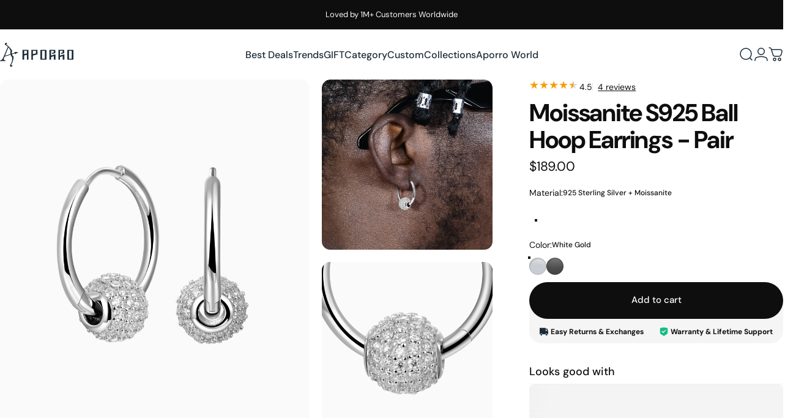

--- FILE ---
content_type: text/html; charset=utf-8
request_url: https://www.aporro.com/products/moissanite-ball-hoop-earring
body_size: 53358
content:
<!doctype html>
<html class="no-js" lang="en" dir="ltr">
  <head>
    <meta charset="utf-8">
    <meta http-equiv="X-UA-Compatible" content="IE=edge,chrome=1">
    <meta name="viewport" content="width=device-width,initial-scale=1">
    <meta name="theme-color" content="#0e0e0e">
    <link rel="canonical" href="https://www.aporro.com/products/moissanite-ball-hoop-earring">
    <link rel="preconnect" href="https://cdn.shopify.com" crossorigin>
    <link rel="preconnect" href="https://fonts.shopifycdn.com" crossorigin>
    
    <link rel="dns-prefetch" href="https://ajax.googleapis.com">
    <link rel="dns-prefetch" href="https://maps.googleapis.com">
    <link rel="dns-prefetch" href="https://maps.gstatic.com">
    
<link rel="shortcut icon" href="//www.aporro.com/cdn/shop/files/Favicon.svg?crop=center&height=32&v=1729222570&width=32" type="image/png" /><title>925 Sterling Silver BLACK Moissanite Hoop Earrings for men &ndash; APORRO</title><meta name="description" content="These Black moissanite hoop earrings have an irresistible charm, perfect for that go-to accessory. Stylishly trending. It’s a perfect choice for upgrading a new look.">
<meta property="og:site_name" content="APORRO">
<meta property="og:url" content="https://www.aporro.com/products/moissanite-ball-hoop-earring">
<meta property="og:title" content="Moissanite S925 Ball Hoop Earrings - Pair">
<meta property="og:type" content="product">
<meta property="og:description" content="These Black moissanite hoop earrings have an irresistible charm, perfect for that go-to accessory. Stylishly trending. It’s a perfect choice for upgrading a new look."><meta property="og:price:amount" content="189.00">
  <meta property="og:price:currency" content="USD"><meta property="og:image" content="http://www.aporro.com/cdn/shop/products/E21005SMW00-moissanite-ball-hoop-earring_2.png?v=1694075777">
  <meta property="og:image:secure_url" content="https://www.aporro.com/cdn/shop/products/E21005SMW00-moissanite-ball-hoop-earring_2.png?v=1694075777">
  <meta property="og:image:width" content="2000">
  <meta property="og:image:height" content="2000"><meta name="twitter:site" content="@">
<meta name="twitter:card" content="summary_large_image">
<meta name="twitter:title" content="Moissanite S925 Ball Hoop Earrings - Pair">
<meta name="twitter:description" content="These Black moissanite hoop earrings have an irresistible charm, perfect for that go-to accessory. Stylishly trending. It’s a perfect choice for upgrading a new look.">
<style>@font-face {
  font-family: "DM Sans";
  font-weight: 400;
  font-style: normal;
  font-display: swap;
  src: url("//www.aporro.com/cdn/fonts/dm_sans/dmsans_n4.ec80bd4dd7e1a334c969c265873491ae56018d72.woff2") format("woff2"),
       url("//www.aporro.com/cdn/fonts/dm_sans/dmsans_n4.87bdd914d8a61247b911147ae68e754d695c58a6.woff") format("woff");
}
@font-face {
  font-family: "DM Sans";
  font-weight: 500;
  font-style: normal;
  font-display: swap;
  src: url("//www.aporro.com/cdn/fonts/dm_sans/dmsans_n5.8a0f1984c77eb7186ceb87c4da2173ff65eb012e.woff2") format("woff2"),
       url("//www.aporro.com/cdn/fonts/dm_sans/dmsans_n5.9ad2e755a89e15b3d6c53259daad5fc9609888e6.woff") format("woff");
}
@font-face {
  font-family: "DM Sans";
  font-weight: 700;
  font-style: normal;
  font-display: swap;
  src: url("//www.aporro.com/cdn/fonts/dm_sans/dmsans_n7.97e21d81502002291ea1de8aefb79170c6946ce5.woff2") format("woff2"),
       url("//www.aporro.com/cdn/fonts/dm_sans/dmsans_n7.af5c214f5116410ca1d53a2090665620e78e2e1b.woff") format("woff");
}
@font-face {
  font-family: "DM Sans";
  font-weight: 400;
  font-style: italic;
  font-display: swap;
  src: url("//www.aporro.com/cdn/fonts/dm_sans/dmsans_i4.b8fe05e69ee95d5a53155c346957d8cbf5081c1a.woff2") format("woff2"),
       url("//www.aporro.com/cdn/fonts/dm_sans/dmsans_i4.403fe28ee2ea63e142575c0aa47684d65f8c23a0.woff") format("woff");
}
@font-face {
  font-family: "DM Sans";
  font-weight: 700;
  font-style: italic;
  font-display: swap;
  src: url("//www.aporro.com/cdn/fonts/dm_sans/dmsans_i7.52b57f7d7342eb7255084623d98ab83fd96e7f9b.woff2") format("woff2"),
       url("//www.aporro.com/cdn/fonts/dm_sans/dmsans_i7.d5e14ef18a1d4a8ce78a4187580b4eb1759c2eda.woff") format("woff");
}
:root {
    /*! General */
    --color-base-text: 14 14 14;
    --color-base-highlight: 234 228 27;
    --color-base-background: 255 255 255;
    --color-base-button: 14 14 14;
    --color-base-button-gradient: #0e0e0e;
    --color-base-button-text: 255 255 255;
    --color-keyboard-focus: 11 97 205;
    --color-shadow: 168 232 226;
    --color-price: 14 14 14;
    --color-sale-price: 14 14 14;
    --color-sale-tag: 190 18 60;
    --color-sale-tag-text: 234 228 27;
    --color-rating: 245 158 11;
    --color-placeholder: 250 250 250;
    --color-success-text: 77 124 15;
    --color-success-background: 247 254 231;
    --color-error-text: 190 18 60;
    --color-error-background: 255 241 242;
    --color-info-text: 180 83 9;
    --color-info-background: 255 251 235;
    
    /*! Menu and drawers */
    --color-drawer-text: 14 14 14;
    --color-drawer-background: 255 255 255;
    --color-drawer-button-background: 14 14 14;
    --color-drawer-button-gradient: #0e0e0e;
    --color-drawer-button-text: 255 255 255;
    --color-drawer-overlay: 14 14 14;

    /*! Product card */
    --card-radius: var(--rounded-card);
    --card-border-width: 0.0rem;
    --card-border-opacity: 0.0;
    --card-shadow-opacity: 0.1;
    --card-shadow-horizontal-offset: 0.0rem;
    --card-shadow-vertical-offset: 0.0rem;

    /*! Buttons */
    --buttons-radius: var(--rounded-button);
    --buttons-border-width: 2px;
    --buttons-border-opacity: 1.0;
    --buttons-shadow-opacity: 0.0;
    --buttons-shadow-horizontal-offset: 0px;
    --buttons-shadow-vertical-offset: 0px;

    /*! Inputs */
    --inputs-radius: var(--rounded-input);
    --inputs-border-width: 0px;
    --inputs-border-opacity: 0.65;

    /*! Spacing */
    --sp-0d5: 0.125rem;
    --sp-1: 0.25rem;
    --sp-1d5: 0.375rem;
    --sp-2: 0.5rem;
    --sp-2d5: 0.625rem;
    --sp-3: 0.75rem;
    --sp-3d5: 0.875rem;
    --sp-4: 1rem;
    --sp-4d5: 1.125rem;
    --sp-5: 1.25rem;
    --sp-5d5: 1.375rem;
    --sp-6: 1.5rem;
    --sp-6d5: 1.625rem;
    --sp-7: 1.75rem;
    --sp-7d5: 1.875rem;
    --sp-8: 2rem;
    --sp-8d5: 2.125rem;
    --sp-9: 2.25rem;
    --sp-9d5: 2.375rem;
    --sp-10: 2.5rem;
    --sp-10d5: 2.625rem;
    --sp-11: 2.75rem;
    --sp-12: 3rem;
    --sp-13: 3.25rem;
    --sp-14: 3.5rem;
    --sp-15: 3.875rem;
    --sp-16: 4rem;
    --sp-18: 4.5rem;
    --sp-20: 5rem;
    --sp-23: 5.625rem;
    --sp-24: 6rem;
    --sp-28: 7rem;
    --sp-32: 8rem;
    --sp-36: 9rem;
    --sp-40: 10rem;
    --sp-44: 11rem;
    --sp-48: 12rem;
    --sp-52: 13rem;
    --sp-56: 14rem;
    --sp-60: 15rem;
    --sp-64: 16rem;
    --sp-68: 17rem;
    --sp-72: 18rem;
    --sp-80: 20rem;
    --sp-96: 24rem;
    --sp-100: 32rem;

    /*! Font family */
    --font-heading-family: "DM Sans", sans-serif;
    --font-heading-style: normal;
    --font-heading-weight: 700;
    --font-heading-line-height: 1;
    --font-heading-letter-spacing: -0.03em;
    

    --font-body-family: "DM Sans", sans-serif;
    --font-body-style: normal;
    --font-body-weight: 400;
    --font-body-line-height: 1.2;
    --font-body-letter-spacing: 0.0em;

    --font-navigation-family: var(--font-body-family);
    --font-navigation-size: clamp(0.875rem, 0.748rem + 0.3174vw, 1.125rem);
    --font-navigation-weight: 500;
    

    --font-button-family: var(--font-body-family);
    --font-button-size: clamp(0.875rem, 0.8115rem + 0.1587vw, 1.0rem);
    --font-button-weight: 500;
    

    --font-product-family: var(--font-body-family);
    --font-product-size: clamp(1.0rem, 0.873rem + 0.3175vw, 1.25rem);
    --font-product-weight: 500;
    

    /*! Font size */
    --text-3xs: 0.625rem;
    --text-2xs: 0.6875rem;
    --text-xs: 0.75rem;
    --text-2sm: 0.8125rem;
    --text-sm: 0.875rem;
    --text-base: 1.0rem;
    --text-lg: 1.125rem;
    --text-xl: 1.25rem;
    --text-2xl: 1.5rem;
    --text-3xl: 1.875rem;
    --text-4xl: 2.25rem;
    --text-5xl: 3.0rem;
    --text-6xl: 3.75rem;
    --text-7xl: 4.5rem;
    --text-8xl: 6.0rem;

    /*! Layout */
    --page-width: 1900px;
    --gap-padding: clamp(var(--sp-5), 2.526vw, var(--sp-12));
    --grid-gap: clamp(40px, 20vw, 60px);
    --page-padding: var(--sp-5);
    --page-container: min(calc(100vw - var(--scrollbar-width, 0px) - var(--page-padding) * 2), var(--page-width));
    --rounded-button: 3.75rem;
    --rounded-input: 0.375rem;
    --rounded-card: clamp(var(--sp-2d5), 1.053vw, var(--sp-5));
    --rounded-block: clamp(var(--sp-2d5), 1.053vw, var(--sp-5));

    /*! Other */
    --icon-weight: 1.5px;
  }

  @media screen and (min-width: 1024px) {
    :root {
      --page-padding: var(--sp-9);
    }
  }

  @media screen and (min-width: 1280px) {
    :root {
      --gap-padding: var(--sp-12);
      --page-padding: var(--sp-12);
      --page-container: min(calc(100vw - var(--scrollbar-width, 0px) - var(--page-padding) * 2), max(var(--page-width), 1280px));
    }
  }

  @media screen and (min-width: 1536px) {
    :root {
      --page-padding: max(var(--sp-12), 50vw - var(--scrollbar-width, 0px)/2 - var(--page-width)/2);
    }
  }
</style>
  <link rel="preload" as="font" href="//www.aporro.com/cdn/fonts/dm_sans/dmsans_n4.ec80bd4dd7e1a334c969c265873491ae56018d72.woff2" type="font/woff2" crossorigin>

  <link rel="preload" as="font" href="//www.aporro.com/cdn/fonts/dm_sans/dmsans_n7.97e21d81502002291ea1de8aefb79170c6946ce5.woff2" type="font/woff2" crossorigin>
<link href="//www.aporro.com/cdn/shop/t/69/assets/theme.css?v=54130150842442101401765770996" rel="stylesheet" type="text/css" media="all" /><link rel="stylesheet" href="//www.aporro.com/cdn/shop/t/69/assets/apps.css?v=162097722211979372921752548295" media="print" fetchpriority="low" onload="this.media='all'">

    <link rel="stylesheet" href="//www.aporro.com/cdn/shop/t/69/assets/site-custom.css?v=78556316654984805111767842258">
    
    <script>window.performance && window.performance.mark && window.performance.mark('shopify.content_for_header.start');</script><meta name="google-site-verification" content="gy1jNEhPVhxGdK8PwaQWoH6vBZb4GlXQNnGISqPokmI">
<meta id="shopify-digital-wallet" name="shopify-digital-wallet" content="/29998094/digital_wallets/dialog">
<meta name="shopify-checkout-api-token" content="121f9946bd283a610b8eeac5675632e8">
<meta id="in-context-paypal-metadata" data-shop-id="29998094" data-venmo-supported="true" data-environment="production" data-locale="en_US" data-paypal-v4="true" data-currency="USD">
<link rel="alternate" type="application/json+oembed" href="https://www.aporro.com/products/moissanite-ball-hoop-earring.oembed">
<script async="async" src="/checkouts/internal/preloads.js?locale=en-US"></script>
<link rel="preconnect" href="https://shop.app" crossorigin="anonymous">
<script async="async" src="https://shop.app/checkouts/internal/preloads.js?locale=en-US&shop_id=29998094" crossorigin="anonymous"></script>
<script id="apple-pay-shop-capabilities" type="application/json">{"shopId":29998094,"countryCode":"US","currencyCode":"USD","merchantCapabilities":["supports3DS"],"merchantId":"gid:\/\/shopify\/Shop\/29998094","merchantName":"APORRO","requiredBillingContactFields":["postalAddress","email","phone"],"requiredShippingContactFields":["postalAddress","email","phone"],"shippingType":"shipping","supportedNetworks":["visa","masterCard","amex","discover","elo","jcb"],"total":{"type":"pending","label":"APORRO","amount":"1.00"},"shopifyPaymentsEnabled":true,"supportsSubscriptions":true}</script>
<script id="shopify-features" type="application/json">{"accessToken":"121f9946bd283a610b8eeac5675632e8","betas":["rich-media-storefront-analytics"],"domain":"www.aporro.com","predictiveSearch":true,"shopId":29998094,"locale":"en"}</script>
<script>var Shopify = Shopify || {};
Shopify.shop = "aporro-net.myshopify.com";
Shopify.locale = "en";
Shopify.currency = {"active":"USD","rate":"1.0"};
Shopify.country = "US";
Shopify.theme = {"name":"Concept_Latest","id":127199412270,"schema_name":"Concept","schema_version":"5.2.0","theme_store_id":2412,"role":"main"};
Shopify.theme.handle = "null";
Shopify.theme.style = {"id":null,"handle":null};
Shopify.cdnHost = "www.aporro.com/cdn";
Shopify.routes = Shopify.routes || {};
Shopify.routes.root = "/";</script>
<script type="module">!function(o){(o.Shopify=o.Shopify||{}).modules=!0}(window);</script>
<script>!function(o){function n(){var o=[];function n(){o.push(Array.prototype.slice.apply(arguments))}return n.q=o,n}var t=o.Shopify=o.Shopify||{};t.loadFeatures=n(),t.autoloadFeatures=n()}(window);</script>
<script>
  window.ShopifyPay = window.ShopifyPay || {};
  window.ShopifyPay.apiHost = "shop.app\/pay";
  window.ShopifyPay.redirectState = null;
</script>
<script id="shop-js-analytics" type="application/json">{"pageType":"product"}</script>
<script defer="defer" async type="module" src="//www.aporro.com/cdn/shopifycloud/shop-js/modules/v2/client.init-shop-cart-sync_C5BV16lS.en.esm.js"></script>
<script defer="defer" async type="module" src="//www.aporro.com/cdn/shopifycloud/shop-js/modules/v2/chunk.common_CygWptCX.esm.js"></script>
<script type="module">
  await import("//www.aporro.com/cdn/shopifycloud/shop-js/modules/v2/client.init-shop-cart-sync_C5BV16lS.en.esm.js");
await import("//www.aporro.com/cdn/shopifycloud/shop-js/modules/v2/chunk.common_CygWptCX.esm.js");

  window.Shopify.SignInWithShop?.initShopCartSync?.({"fedCMEnabled":true,"windoidEnabled":true});

</script>
<script defer="defer" async type="module" src="//www.aporro.com/cdn/shopifycloud/shop-js/modules/v2/client.payment-terms_CZxnsJam.en.esm.js"></script>
<script defer="defer" async type="module" src="//www.aporro.com/cdn/shopifycloud/shop-js/modules/v2/chunk.common_CygWptCX.esm.js"></script>
<script defer="defer" async type="module" src="//www.aporro.com/cdn/shopifycloud/shop-js/modules/v2/chunk.modal_D71HUcav.esm.js"></script>
<script type="module">
  await import("//www.aporro.com/cdn/shopifycloud/shop-js/modules/v2/client.payment-terms_CZxnsJam.en.esm.js");
await import("//www.aporro.com/cdn/shopifycloud/shop-js/modules/v2/chunk.common_CygWptCX.esm.js");
await import("//www.aporro.com/cdn/shopifycloud/shop-js/modules/v2/chunk.modal_D71HUcav.esm.js");

  
</script>
<script>
  window.Shopify = window.Shopify || {};
  if (!window.Shopify.featureAssets) window.Shopify.featureAssets = {};
  window.Shopify.featureAssets['shop-js'] = {"shop-cart-sync":["modules/v2/client.shop-cart-sync_ZFArdW7E.en.esm.js","modules/v2/chunk.common_CygWptCX.esm.js"],"init-fed-cm":["modules/v2/client.init-fed-cm_CmiC4vf6.en.esm.js","modules/v2/chunk.common_CygWptCX.esm.js"],"shop-button":["modules/v2/client.shop-button_tlx5R9nI.en.esm.js","modules/v2/chunk.common_CygWptCX.esm.js"],"shop-cash-offers":["modules/v2/client.shop-cash-offers_DOA2yAJr.en.esm.js","modules/v2/chunk.common_CygWptCX.esm.js","modules/v2/chunk.modal_D71HUcav.esm.js"],"init-windoid":["modules/v2/client.init-windoid_sURxWdc1.en.esm.js","modules/v2/chunk.common_CygWptCX.esm.js"],"shop-toast-manager":["modules/v2/client.shop-toast-manager_ClPi3nE9.en.esm.js","modules/v2/chunk.common_CygWptCX.esm.js"],"init-shop-email-lookup-coordinator":["modules/v2/client.init-shop-email-lookup-coordinator_B8hsDcYM.en.esm.js","modules/v2/chunk.common_CygWptCX.esm.js"],"init-shop-cart-sync":["modules/v2/client.init-shop-cart-sync_C5BV16lS.en.esm.js","modules/v2/chunk.common_CygWptCX.esm.js"],"avatar":["modules/v2/client.avatar_BTnouDA3.en.esm.js"],"pay-button":["modules/v2/client.pay-button_FdsNuTd3.en.esm.js","modules/v2/chunk.common_CygWptCX.esm.js"],"init-customer-accounts":["modules/v2/client.init-customer-accounts_DxDtT_ad.en.esm.js","modules/v2/client.shop-login-button_C5VAVYt1.en.esm.js","modules/v2/chunk.common_CygWptCX.esm.js","modules/v2/chunk.modal_D71HUcav.esm.js"],"init-shop-for-new-customer-accounts":["modules/v2/client.init-shop-for-new-customer-accounts_ChsxoAhi.en.esm.js","modules/v2/client.shop-login-button_C5VAVYt1.en.esm.js","modules/v2/chunk.common_CygWptCX.esm.js","modules/v2/chunk.modal_D71HUcav.esm.js"],"shop-login-button":["modules/v2/client.shop-login-button_C5VAVYt1.en.esm.js","modules/v2/chunk.common_CygWptCX.esm.js","modules/v2/chunk.modal_D71HUcav.esm.js"],"init-customer-accounts-sign-up":["modules/v2/client.init-customer-accounts-sign-up_CPSyQ0Tj.en.esm.js","modules/v2/client.shop-login-button_C5VAVYt1.en.esm.js","modules/v2/chunk.common_CygWptCX.esm.js","modules/v2/chunk.modal_D71HUcav.esm.js"],"shop-follow-button":["modules/v2/client.shop-follow-button_Cva4Ekp9.en.esm.js","modules/v2/chunk.common_CygWptCX.esm.js","modules/v2/chunk.modal_D71HUcav.esm.js"],"checkout-modal":["modules/v2/client.checkout-modal_BPM8l0SH.en.esm.js","modules/v2/chunk.common_CygWptCX.esm.js","modules/v2/chunk.modal_D71HUcav.esm.js"],"lead-capture":["modules/v2/client.lead-capture_Bi8yE_yS.en.esm.js","modules/v2/chunk.common_CygWptCX.esm.js","modules/v2/chunk.modal_D71HUcav.esm.js"],"shop-login":["modules/v2/client.shop-login_D6lNrXab.en.esm.js","modules/v2/chunk.common_CygWptCX.esm.js","modules/v2/chunk.modal_D71HUcav.esm.js"],"payment-terms":["modules/v2/client.payment-terms_CZxnsJam.en.esm.js","modules/v2/chunk.common_CygWptCX.esm.js","modules/v2/chunk.modal_D71HUcav.esm.js"]};
</script>
<script>(function() {
  var isLoaded = false;
  function asyncLoad() {
    if (isLoaded) return;
    isLoaded = true;
    var urls = ["https:\/\/d18eg7dreypte5.cloudfront.net\/browse-abandonment\/smsbump_timer.js?shop=aporro-net.myshopify.com","https:\/\/thread.spicegems.org\/0\/js\/scripttags\/aporro-net\/country_redirect_ff87e290c58ff53d4227d807228840fc.min.js?v=31\u0026shop=aporro-net.myshopify.com","https:\/\/static.seel.com\/shopify\/worry-free-purchase\/script\/aporro-net.myshopify.com.js?shop=aporro-net.myshopify.com","https:\/\/cdn.shopify.com\/s\/files\/1\/2999\/8094\/t\/56\/assets\/affirmShopify.js?v=1751964990\u0026shop=aporro-net.myshopify.com","https:\/\/s3.eu-west-1.amazonaws.com\/production-klarna-il-shopify-osm\/7bec47374bc1cb6b6338dfd4d69e7bffd4f4b70b\/aporro-net.myshopify.com-1753063544273.js?shop=aporro-net.myshopify.com","\/\/cdn.shopify.com\/proxy\/f086ee503ab8bbdc96896b3bc845f3a19b8ae42f607027be3182aae17ea73550\/d1639lhkj5l89m.cloudfront.net\/js\/storefront\/uppromote.js?shop=aporro-net.myshopify.com\u0026sp-cache-control=cHVibGljLCBtYXgtYWdlPTkwMA"];
    for (var i = 0; i < urls.length; i++) {
      var s = document.createElement('script');
      s.type = 'text/javascript';
      s.async = true;
      s.src = urls[i];
      var x = document.getElementsByTagName('script')[0];
      x.parentNode.insertBefore(s, x);
    }
  };
  if(window.attachEvent) {
    window.attachEvent('onload', asyncLoad);
  } else {
    window.addEventListener('load', asyncLoad, false);
  }
})();</script>
<script id="__st">var __st={"a":29998094,"offset":28800,"reqid":"89ab3628-96a2-4a25-bd8c-210e5b58b0c1-1768735081","pageurl":"www.aporro.com\/products\/moissanite-ball-hoop-earring","u":"5dd31303fc8b","p":"product","rtyp":"product","rid":6829020184622};</script>
<script>window.ShopifyPaypalV4VisibilityTracking = true;</script>
<script id="form-persister">!function(){'use strict';const t='contact',e='new_comment',n=[[t,t],['blogs',e],['comments',e],[t,'customer']],o='password',r='form_key',c=['recaptcha-v3-token','g-recaptcha-response','h-captcha-response',o],s=()=>{try{return window.sessionStorage}catch{return}},i='__shopify_v',u=t=>t.elements[r],a=function(){const t=[...n].map((([t,e])=>`form[action*='/${t}']:not([data-nocaptcha='true']) input[name='form_type'][value='${e}']`)).join(',');var e;return e=t,()=>e?[...document.querySelectorAll(e)].map((t=>t.form)):[]}();function m(t){const e=u(t);a().includes(t)&&(!e||!e.value)&&function(t){try{if(!s())return;!function(t){const e=s();if(!e)return;const n=u(t);if(!n)return;const o=n.value;o&&e.removeItem(o)}(t);const e=Array.from(Array(32),(()=>Math.random().toString(36)[2])).join('');!function(t,e){u(t)||t.append(Object.assign(document.createElement('input'),{type:'hidden',name:r})),t.elements[r].value=e}(t,e),function(t,e){const n=s();if(!n)return;const r=[...t.querySelectorAll(`input[type='${o}']`)].map((({name:t})=>t)),u=[...c,...r],a={};for(const[o,c]of new FormData(t).entries())u.includes(o)||(a[o]=c);n.setItem(e,JSON.stringify({[i]:1,action:t.action,data:a}))}(t,e)}catch(e){console.error('failed to persist form',e)}}(t)}const f=t=>{if('true'===t.dataset.persistBound)return;const e=function(t,e){const n=function(t){return'function'==typeof t.submit?t.submit:HTMLFormElement.prototype.submit}(t).bind(t);return function(){let t;return()=>{t||(t=!0,(()=>{try{e(),n()}catch(t){(t=>{console.error('form submit failed',t)})(t)}})(),setTimeout((()=>t=!1),250))}}()}(t,(()=>{m(t)}));!function(t,e){if('function'==typeof t.submit&&'function'==typeof e)try{t.submit=e}catch{}}(t,e),t.addEventListener('submit',(t=>{t.preventDefault(),e()})),t.dataset.persistBound='true'};!function(){function t(t){const e=(t=>{const e=t.target;return e instanceof HTMLFormElement?e:e&&e.form})(t);e&&m(e)}document.addEventListener('submit',t),document.addEventListener('DOMContentLoaded',(()=>{const e=a();for(const t of e)f(t);var n;n=document.body,new window.MutationObserver((t=>{for(const e of t)if('childList'===e.type&&e.addedNodes.length)for(const t of e.addedNodes)1===t.nodeType&&'FORM'===t.tagName&&a().includes(t)&&f(t)})).observe(n,{childList:!0,subtree:!0,attributes:!1}),document.removeEventListener('submit',t)}))}()}();</script>
<script integrity="sha256-4kQ18oKyAcykRKYeNunJcIwy7WH5gtpwJnB7kiuLZ1E=" data-source-attribution="shopify.loadfeatures" defer="defer" src="//www.aporro.com/cdn/shopifycloud/storefront/assets/storefront/load_feature-a0a9edcb.js" crossorigin="anonymous"></script>
<script crossorigin="anonymous" defer="defer" src="//www.aporro.com/cdn/shopifycloud/storefront/assets/shopify_pay/storefront-65b4c6d7.js?v=20250812"></script>
<script data-source-attribution="shopify.dynamic_checkout.dynamic.init">var Shopify=Shopify||{};Shopify.PaymentButton=Shopify.PaymentButton||{isStorefrontPortableWallets:!0,init:function(){window.Shopify.PaymentButton.init=function(){};var t=document.createElement("script");t.src="https://www.aporro.com/cdn/shopifycloud/portable-wallets/latest/portable-wallets.en.js",t.type="module",document.head.appendChild(t)}};
</script>
<script data-source-attribution="shopify.dynamic_checkout.buyer_consent">
  function portableWalletsHideBuyerConsent(e){var t=document.getElementById("shopify-buyer-consent"),n=document.getElementById("shopify-subscription-policy-button");t&&n&&(t.classList.add("hidden"),t.setAttribute("aria-hidden","true"),n.removeEventListener("click",e))}function portableWalletsShowBuyerConsent(e){var t=document.getElementById("shopify-buyer-consent"),n=document.getElementById("shopify-subscription-policy-button");t&&n&&(t.classList.remove("hidden"),t.removeAttribute("aria-hidden"),n.addEventListener("click",e))}window.Shopify?.PaymentButton&&(window.Shopify.PaymentButton.hideBuyerConsent=portableWalletsHideBuyerConsent,window.Shopify.PaymentButton.showBuyerConsent=portableWalletsShowBuyerConsent);
</script>
<script data-source-attribution="shopify.dynamic_checkout.cart.bootstrap">document.addEventListener("DOMContentLoaded",(function(){function t(){return document.querySelector("shopify-accelerated-checkout-cart, shopify-accelerated-checkout")}if(t())Shopify.PaymentButton.init();else{new MutationObserver((function(e,n){t()&&(Shopify.PaymentButton.init(),n.disconnect())})).observe(document.body,{childList:!0,subtree:!0})}}));
</script>
<link id="shopify-accelerated-checkout-styles" rel="stylesheet" media="screen" href="https://www.aporro.com/cdn/shopifycloud/portable-wallets/latest/accelerated-checkout-backwards-compat.css" crossorigin="anonymous">
<style id="shopify-accelerated-checkout-cart">
        #shopify-buyer-consent {
  margin-top: 1em;
  display: inline-block;
  width: 100%;
}

#shopify-buyer-consent.hidden {
  display: none;
}

#shopify-subscription-policy-button {
  background: none;
  border: none;
  padding: 0;
  text-decoration: underline;
  font-size: inherit;
  cursor: pointer;
}

#shopify-subscription-policy-button::before {
  box-shadow: none;
}

      </style>

<script>window.performance && window.performance.mark && window.performance.mark('shopify.content_for_header.end');</script>

    <script src="//www.aporro.com/cdn/shop/t/69/assets/vendor.js?v=83836565987576270061752548295" defer="defer"></script>
    <script src="//www.aporro.com/cdn/shop/t/69/assets/theme.js?v=33342993192013724231765777692" defer="defer"></script>

    <script src="//www.aporro.com/cdn/shop/t/69/assets/jquery.min.js?v=98014222988859431451752559125"></script>
    <script src="//www.aporro.com/cdn/shop/t/69/assets/site-custom.js?v=22411491946526605601761273391" defer="defer"></script>

<!-- Hotjar Tracking Code for https://www.aporro.com -->
<script>
  (function(h,o,t,j,a,r){
    h.hj=h.hj||function(){(h.hj.q=h.hj.q||[]).push(arguments)};
    h._hjSettings={hjid:921912,hjsv:6};
    a=o.getElementsByTagName('head')[0];
    r=o.createElement('script');r.async=1;
    r.src=t+h._hjSettings.hjid+j+h._hjSettings.hjsv;
    a.appendChild(r);
  })(window,document,'https://static.hotjar.com/c/hotjar-','.js?sv=');
</script>

<!-- logging xa-sdk -->
<script>
var _xaq = _xaq || ['aporronet'];
function xa(k,v={}){_xaq.push([k,v])}
(function() {
    var script = document.createElement('script'); script.type = 'text/javascript'; script.async = true;
    script.src = ('https:' == document.location.protocol ? 'https://xa' : 'http://xa') + '.aporro.com/xa-sdk.js?t=20220601';
    var s = document.getElementsByTagName('script')[0]; s.parentNode.insertBefore(script, s);
})();
xa('page_view', {'customer_id':'','customer_email':'','customer_name':''});
</script>

<script src="https://js.ptengine.jp/4c4pmw5o_antiFlicker.js" ></script><script>
  document.documentElement.classList.replace('no-js', 'js');

  window.theme = window.theme || {};
  theme.routes = {
    shop_url: 'https://www.aporro.com',
    root_url: '/',
    cart_url: '/cart',
    cart_add_url: '/cart/add',
    cart_change_url: '/cart/change',
    cart_update_url: '/cart/update',
    search_url: '/search',
    predictive_search_url: '/search/suggest'
  };

  theme.variantStrings = {
    preOrder: "Pre-order",
    addToCart: "Add to cart",
    soldOut: "Sold Out",
    unavailable: "Unavailable",
    addToBundle: "Add to bundle",
    backInStock: "Notify me when it’s available"
  };

  theme.shippingCalculatorStrings = {
    error: "One or more errors occurred while retrieving the shipping rates:",
    notFound: "Sorry, we do not ship to your address.",
    oneResult: "There is one shipping rate for your address:",
    multipleResults: "There are multiple shipping rates for your address:"
  };

  theme.discountStrings = {
    error: "Discount code cannot be applied to your cart",
    shippingError: "Shipping discounts are shown at checkout after adding an address"
  };

  theme.recipientFormStrings = {
    expanded: "Gift card recipient form expanded",
    collapsed: "Gift card recipient form collapsed"
  };

  theme.quickOrderListStrings = {
    itemsAdded: "[quantity] items added",
    itemAdded: "[quantity] item added",
    itemsRemoved: "[quantity] items removed",
    itemRemoved: "[quantity] item removed",
    viewCart: "View cart",
    each: "[money]\/ea",
    minError: "This item has a minimum of [min]",
    maxError: "This item has a maximum of [max]",
    stepError: "You can only add this item in increments of [step]"
  };

  theme.cartStrings = {
    error: "There was an error while updating your cart. Please try again.",
    quantityError: "You can only add [quantity] of this item to your cart.",
    giftNoteAttribute: "Gift note",
    giftWrapAttribute: "Gift wrapping",
    giftWrapBooleanTrue: "Yes",
    targetProductAttribute: "For"
  };

  theme.dateStrings = {
    d: "d",
    day: "Day",
    days: "Days",
    h: "h",
    hour: "Hour",
    hours: "Hours",
    m: "m",
    minute: "Min",
    minutes: "Mins",
    s: "s",
    second: "Sec",
    seconds: "Secs"
  };theme.strings = {
    recentlyViewedEmpty: "Your recently viewed is empty.",
    close: "Close",
    next: "Next",
    previous: "Previous",
    qrImageAlt: "QR code — scan to redeem gift card"
  };

  theme.settings = {
    moneyFormat: "${{amount}}",
    moneyWithCurrencyFormat: "${{amount}} USD",
    currencyCodeEnabled: false,
    externalLinksNewTab: false,
    cartType: "drawer",
    isCartTemplate: false,
    pswpModule: "\/\/www.aporro.com\/cdn\/shop\/t\/69\/assets\/photoswipe.min.js?v=41760041872977459911752548295",
    themeName: 'Concept',
    themeVersion: '5.2.0',
    agencyId: ''
  };// We save the product ID in local storage to be eventually used for recently viewed section
    try {
      const recentlyViewedProducts = new Set(JSON.parse(window.localStorage.getItem(`${theme.settings.themeName}:recently-viewed`) || '[]'));

      recentlyViewedProducts.delete(6829020184622); // Delete first to re-move the product
      recentlyViewedProducts.add(6829020184622);

      window.localStorage.setItem(`${theme.settings.themeName}:recently-viewed`, JSON.stringify(Array.from(recentlyViewedProducts.values()).reverse()));
    } catch (e) {
      // Safari in private mode does not allow setting item, we silently fail
    }</script>
<!-- BEGIN app block: shopify://apps/meet-bot/blocks/onsite_kits/dd67cd18-41cc-486c-9db5-c3347b090728 --><script>
  (function () {
    function asyncLoad() {
      var urls = [
        `https:\/\/static.meetbot.com\/assets\/index-CR1MAHBL.js?account_id=G%2BqqCjzeJtFvIR%2BuDJWXjw%3D%3D`,
      ];
      for (var i = 0; i < urls.length; i++) {
        var s = document.createElement('script');
        s.type = 'text/javascript';
        s.async = true;
        s.src = urls[i];
        var x = document.getElementsByTagName('script')[0];
        x.parentNode.insertBefore(s, x);
      }
    }
    if (window.attachEvent) {
      window.attachEvent('onload', asyncLoad);
    } else {
      window.addEventListener('load', asyncLoad, false);
    }
  })();
</script>


<!-- END app block --><!-- BEGIN app block: shopify://apps/klaviyo-email-marketing-sms/blocks/klaviyo-onsite-embed/2632fe16-c075-4321-a88b-50b567f42507 -->












  <script async src="https://static.klaviyo.com/onsite/js/RFZrGm/klaviyo.js?company_id=RFZrGm"></script>
  <script>!function(){if(!window.klaviyo){window._klOnsite=window._klOnsite||[];try{window.klaviyo=new Proxy({},{get:function(n,i){return"push"===i?function(){var n;(n=window._klOnsite).push.apply(n,arguments)}:function(){for(var n=arguments.length,o=new Array(n),w=0;w<n;w++)o[w]=arguments[w];var t="function"==typeof o[o.length-1]?o.pop():void 0,e=new Promise((function(n){window._klOnsite.push([i].concat(o,[function(i){t&&t(i),n(i)}]))}));return e}}})}catch(n){window.klaviyo=window.klaviyo||[],window.klaviyo.push=function(){var n;(n=window._klOnsite).push.apply(n,arguments)}}}}();</script>

  
    <script id="viewed_product">
      if (item == null) {
        var _learnq = _learnq || [];

        var MetafieldReviews = null
        var MetafieldYotpoRating = null
        var MetafieldYotpoCount = null
        var MetafieldLooxRating = null
        var MetafieldLooxCount = null
        var okendoProduct = null
        var okendoProductReviewCount = null
        var okendoProductReviewAverageValue = null
        try {
          // The following fields are used for Customer Hub recently viewed in order to add reviews.
          // This information is not part of __kla_viewed. Instead, it is part of __kla_viewed_reviewed_items
          MetafieldReviews = {};
          MetafieldYotpoRating = null
          MetafieldYotpoCount = null
          MetafieldLooxRating = null
          MetafieldLooxCount = null

          okendoProduct = null
          // If the okendo metafield is not legacy, it will error, which then requires the new json formatted data
          if (okendoProduct && 'error' in okendoProduct) {
            okendoProduct = null
          }
          okendoProductReviewCount = okendoProduct ? okendoProduct.reviewCount : null
          okendoProductReviewAverageValue = okendoProduct ? okendoProduct.reviewAverageValue : null
        } catch (error) {
          console.error('Error in Klaviyo onsite reviews tracking:', error);
        }

        var item = {
          Name: "Moissanite S925 Ball Hoop Earrings - Pair",
          ProductID: 6829020184622,
          Categories: ["2022 buy 1 get 1","2023 Valentine's Day","2024 Family Season","925 Sterling Silver","All (premium custom\/sets\/falsh sale excluded)","All Products (Bundles And Flashsale Excluded)","Best-seller-Ads","Brand Products","Brand Products [excluded moissanite collection]","Earrings","Earrings \u0026 Rings","Exclude solid gold\/bundle\/hidden products","Hoop","jewelry","MEN","Moissanite Earrings","Moissanite Earrings Mia Ads","Moissanite In Top Picks","Nestor Collection","Silver \u0026 Moissanite","Stay Icy and Safe"],
          ImageURL: "https://www.aporro.com/cdn/shop/products/E21005SMW00-moissanite-ball-hoop-earring_2_grande.png?v=1694075777",
          URL: "https://www.aporro.com/products/moissanite-ball-hoop-earring",
          Brand: "aporro",
          Price: "$189.00",
          Value: "189.00",
          CompareAtPrice: "$0.00"
        };
        _learnq.push(['track', 'Viewed Product', item]);
        _learnq.push(['trackViewedItem', {
          Title: item.Name,
          ItemId: item.ProductID,
          Categories: item.Categories,
          ImageUrl: item.ImageURL,
          Url: item.URL,
          Metadata: {
            Brand: item.Brand,
            Price: item.Price,
            Value: item.Value,
            CompareAtPrice: item.CompareAtPrice
          },
          metafields:{
            reviews: MetafieldReviews,
            yotpo:{
              rating: MetafieldYotpoRating,
              count: MetafieldYotpoCount,
            },
            loox:{
              rating: MetafieldLooxRating,
              count: MetafieldLooxCount,
            },
            okendo: {
              rating: okendoProductReviewAverageValue,
              count: okendoProductReviewCount,
            }
          }
        }]);
      }
    </script>
  




  <script>
    window.klaviyoReviewsProductDesignMode = false
  </script>







<!-- END app block --><!-- BEGIN app block: shopify://apps/beans-id-verification/blocks/discount-hub/5c736972-c385-431c-8cbb-05726b7a1739 -->



<!-- END app block --><!-- BEGIN app block: shopify://apps/beans-id-verification/blocks/modern-discount-hub/5c736972-c385-431c-8cbb-05726b7a1739 -->



<!-- END app block --><!-- BEGIN app block: shopify://apps/beans-id-verification/blocks/discount-redeem/5c736972-c385-431c-8cbb-05726b7a1739 -->




<!-- END app block --><script src="https://cdn.shopify.com/extensions/019a10f6-a8a0-797e-a7ac-5e79f24cd7e1/student-beans-verification-111/assets/sb_fab.min.js" type="text/javascript" defer="defer"></script>
<script src="https://cdn.shopify.com/extensions/019a10f6-a8a0-797e-a7ac-5e79f24cd7e1/student-beans-verification-111/assets/sb_banner.min.js" type="text/javascript" defer="defer"></script>
<script src="https://cdn.shopify.com/extensions/1f4abaa4-78d0-4a1b-8f4f-540f3b184aab/yotpo-email-marketing-sms-23/assets/forms-loader.js" type="text/javascript" defer="defer"></script>
<link href="https://monorail-edge.shopifysvc.com" rel="dns-prefetch">
<script>(function(){if ("sendBeacon" in navigator && "performance" in window) {try {var session_token_from_headers = performance.getEntriesByType('navigation')[0].serverTiming.find(x => x.name == '_s').description;} catch {var session_token_from_headers = undefined;}var session_cookie_matches = document.cookie.match(/_shopify_s=([^;]*)/);var session_token_from_cookie = session_cookie_matches && session_cookie_matches.length === 2 ? session_cookie_matches[1] : "";var session_token = session_token_from_headers || session_token_from_cookie || "";function handle_abandonment_event(e) {var entries = performance.getEntries().filter(function(entry) {return /monorail-edge.shopifysvc.com/.test(entry.name);});if (!window.abandonment_tracked && entries.length === 0) {window.abandonment_tracked = true;var currentMs = Date.now();var navigation_start = performance.timing.navigationStart;var payload = {shop_id: 29998094,url: window.location.href,navigation_start,duration: currentMs - navigation_start,session_token,page_type: "product"};window.navigator.sendBeacon("https://monorail-edge.shopifysvc.com/v1/produce", JSON.stringify({schema_id: "online_store_buyer_site_abandonment/1.1",payload: payload,metadata: {event_created_at_ms: currentMs,event_sent_at_ms: currentMs}}));}}window.addEventListener('pagehide', handle_abandonment_event);}}());</script>
<script id="web-pixels-manager-setup">(function e(e,d,r,n,o){if(void 0===o&&(o={}),!Boolean(null===(a=null===(i=window.Shopify)||void 0===i?void 0:i.analytics)||void 0===a?void 0:a.replayQueue)){var i,a;window.Shopify=window.Shopify||{};var t=window.Shopify;t.analytics=t.analytics||{};var s=t.analytics;s.replayQueue=[],s.publish=function(e,d,r){return s.replayQueue.push([e,d,r]),!0};try{self.performance.mark("wpm:start")}catch(e){}var l=function(){var e={modern:/Edge?\/(1{2}[4-9]|1[2-9]\d|[2-9]\d{2}|\d{4,})\.\d+(\.\d+|)|Firefox\/(1{2}[4-9]|1[2-9]\d|[2-9]\d{2}|\d{4,})\.\d+(\.\d+|)|Chrom(ium|e)\/(9{2}|\d{3,})\.\d+(\.\d+|)|(Maci|X1{2}).+ Version\/(15\.\d+|(1[6-9]|[2-9]\d|\d{3,})\.\d+)([,.]\d+|)( \(\w+\)|)( Mobile\/\w+|) Safari\/|Chrome.+OPR\/(9{2}|\d{3,})\.\d+\.\d+|(CPU[ +]OS|iPhone[ +]OS|CPU[ +]iPhone|CPU IPhone OS|CPU iPad OS)[ +]+(15[._]\d+|(1[6-9]|[2-9]\d|\d{3,})[._]\d+)([._]\d+|)|Android:?[ /-](13[3-9]|1[4-9]\d|[2-9]\d{2}|\d{4,})(\.\d+|)(\.\d+|)|Android.+Firefox\/(13[5-9]|1[4-9]\d|[2-9]\d{2}|\d{4,})\.\d+(\.\d+|)|Android.+Chrom(ium|e)\/(13[3-9]|1[4-9]\d|[2-9]\d{2}|\d{4,})\.\d+(\.\d+|)|SamsungBrowser\/([2-9]\d|\d{3,})\.\d+/,legacy:/Edge?\/(1[6-9]|[2-9]\d|\d{3,})\.\d+(\.\d+|)|Firefox\/(5[4-9]|[6-9]\d|\d{3,})\.\d+(\.\d+|)|Chrom(ium|e)\/(5[1-9]|[6-9]\d|\d{3,})\.\d+(\.\d+|)([\d.]+$|.*Safari\/(?![\d.]+ Edge\/[\d.]+$))|(Maci|X1{2}).+ Version\/(10\.\d+|(1[1-9]|[2-9]\d|\d{3,})\.\d+)([,.]\d+|)( \(\w+\)|)( Mobile\/\w+|) Safari\/|Chrome.+OPR\/(3[89]|[4-9]\d|\d{3,})\.\d+\.\d+|(CPU[ +]OS|iPhone[ +]OS|CPU[ +]iPhone|CPU IPhone OS|CPU iPad OS)[ +]+(10[._]\d+|(1[1-9]|[2-9]\d|\d{3,})[._]\d+)([._]\d+|)|Android:?[ /-](13[3-9]|1[4-9]\d|[2-9]\d{2}|\d{4,})(\.\d+|)(\.\d+|)|Mobile Safari.+OPR\/([89]\d|\d{3,})\.\d+\.\d+|Android.+Firefox\/(13[5-9]|1[4-9]\d|[2-9]\d{2}|\d{4,})\.\d+(\.\d+|)|Android.+Chrom(ium|e)\/(13[3-9]|1[4-9]\d|[2-9]\d{2}|\d{4,})\.\d+(\.\d+|)|Android.+(UC? ?Browser|UCWEB|U3)[ /]?(15\.([5-9]|\d{2,})|(1[6-9]|[2-9]\d|\d{3,})\.\d+)\.\d+|SamsungBrowser\/(5\.\d+|([6-9]|\d{2,})\.\d+)|Android.+MQ{2}Browser\/(14(\.(9|\d{2,})|)|(1[5-9]|[2-9]\d|\d{3,})(\.\d+|))(\.\d+|)|K[Aa][Ii]OS\/(3\.\d+|([4-9]|\d{2,})\.\d+)(\.\d+|)/},d=e.modern,r=e.legacy,n=navigator.userAgent;return n.match(d)?"modern":n.match(r)?"legacy":"unknown"}(),u="modern"===l?"modern":"legacy",c=(null!=n?n:{modern:"",legacy:""})[u],f=function(e){return[e.baseUrl,"/wpm","/b",e.hashVersion,"modern"===e.buildTarget?"m":"l",".js"].join("")}({baseUrl:d,hashVersion:r,buildTarget:u}),m=function(e){var d=e.version,r=e.bundleTarget,n=e.surface,o=e.pageUrl,i=e.monorailEndpoint;return{emit:function(e){var a=e.status,t=e.errorMsg,s=(new Date).getTime(),l=JSON.stringify({metadata:{event_sent_at_ms:s},events:[{schema_id:"web_pixels_manager_load/3.1",payload:{version:d,bundle_target:r,page_url:o,status:a,surface:n,error_msg:t},metadata:{event_created_at_ms:s}}]});if(!i)return console&&console.warn&&console.warn("[Web Pixels Manager] No Monorail endpoint provided, skipping logging."),!1;try{return self.navigator.sendBeacon.bind(self.navigator)(i,l)}catch(e){}var u=new XMLHttpRequest;try{return u.open("POST",i,!0),u.setRequestHeader("Content-Type","text/plain"),u.send(l),!0}catch(e){return console&&console.warn&&console.warn("[Web Pixels Manager] Got an unhandled error while logging to Monorail."),!1}}}}({version:r,bundleTarget:l,surface:e.surface,pageUrl:self.location.href,monorailEndpoint:e.monorailEndpoint});try{o.browserTarget=l,function(e){var d=e.src,r=e.async,n=void 0===r||r,o=e.onload,i=e.onerror,a=e.sri,t=e.scriptDataAttributes,s=void 0===t?{}:t,l=document.createElement("script"),u=document.querySelector("head"),c=document.querySelector("body");if(l.async=n,l.src=d,a&&(l.integrity=a,l.crossOrigin="anonymous"),s)for(var f in s)if(Object.prototype.hasOwnProperty.call(s,f))try{l.dataset[f]=s[f]}catch(e){}if(o&&l.addEventListener("load",o),i&&l.addEventListener("error",i),u)u.appendChild(l);else{if(!c)throw new Error("Did not find a head or body element to append the script");c.appendChild(l)}}({src:f,async:!0,onload:function(){if(!function(){var e,d;return Boolean(null===(d=null===(e=window.Shopify)||void 0===e?void 0:e.analytics)||void 0===d?void 0:d.initialized)}()){var d=window.webPixelsManager.init(e)||void 0;if(d){var r=window.Shopify.analytics;r.replayQueue.forEach((function(e){var r=e[0],n=e[1],o=e[2];d.publishCustomEvent(r,n,o)})),r.replayQueue=[],r.publish=d.publishCustomEvent,r.visitor=d.visitor,r.initialized=!0}}},onerror:function(){return m.emit({status:"failed",errorMsg:"".concat(f," has failed to load")})},sri:function(e){var d=/^sha384-[A-Za-z0-9+/=]+$/;return"string"==typeof e&&d.test(e)}(c)?c:"",scriptDataAttributes:o}),m.emit({status:"loading"})}catch(e){m.emit({status:"failed",errorMsg:(null==e?void 0:e.message)||"Unknown error"})}}})({shopId: 29998094,storefrontBaseUrl: "https://www.aporro.com",extensionsBaseUrl: "https://extensions.shopifycdn.com/cdn/shopifycloud/web-pixels-manager",monorailEndpoint: "https://monorail-edge.shopifysvc.com/unstable/produce_batch",surface: "storefront-renderer",enabledBetaFlags: ["2dca8a86"],webPixelsConfigList: [{"id":"662241326","configuration":"{\"accountID\":\"RFZrGm\",\"webPixelConfig\":\"eyJlbmFibGVBZGRlZFRvQ2FydEV2ZW50cyI6IHRydWV9\"}","eventPayloadVersion":"v1","runtimeContext":"STRICT","scriptVersion":"524f6c1ee37bacdca7657a665bdca589","type":"APP","apiClientId":123074,"privacyPurposes":["ANALYTICS","MARKETING"],"dataSharingAdjustments":{"protectedCustomerApprovalScopes":["read_customer_address","read_customer_email","read_customer_name","read_customer_personal_data","read_customer_phone"]}},{"id":"570294318","configuration":"{\"config\":\"{\\\"google_tag_ids\\\":[\\\"G-09F46LRN6X\\\",\\\"AW-798783197\\\",\\\"AW-344294548\\\",\\\"AW-795905098\\\"],\\\"target_country\\\":\\\"ZZ\\\",\\\"gtag_events\\\":[{\\\"type\\\":\\\"begin_checkout\\\",\\\"action_label\\\":[\\\"G-09F46LRN6X\\\",\\\"AW-798783197\\\/1SpCCLutiJQbEN3t8fwC\\\",\\\"AW-344294548\\\"]},{\\\"type\\\":\\\"search\\\",\\\"action_label\\\":[\\\"G-09F46LRN6X\\\",\\\"AW-798783197\\\/vHyVCMetiJQbEN3t8fwC\\\",\\\"AW-344294548\\\"]},{\\\"type\\\":\\\"view_item\\\",\\\"action_label\\\":[\\\"G-09F46LRN6X\\\",\\\"AW-798783197\\\/SWZzCMStiJQbEN3t8fwC\\\",\\\"AW-344294548\\\"]},{\\\"type\\\":\\\"purchase\\\",\\\"action_label\\\":[\\\"G-09F46LRN6X\\\",\\\"AW-798783197\\\/n0bbCLitiJQbEN3t8fwC\\\",\\\"AW-344294548\\\/9Pl_CLmdj6EZEJSJlqQB\\\",\\\"AW-795905098\\\/6mN-CJKc4tMaEMqYwvsC\\\",\\\"AW-344294548\\\"]},{\\\"type\\\":\\\"page_view\\\",\\\"action_label\\\":[\\\"G-09F46LRN6X\\\",\\\"AW-798783197\\\/ZwitCMGtiJQbEN3t8fwC\\\",\\\"AW-344294548\\\"]},{\\\"type\\\":\\\"add_payment_info\\\",\\\"action_label\\\":[\\\"G-09F46LRN6X\\\",\\\"AW-798783197\\\/TQGsCMqtiJQbEN3t8fwC\\\",\\\"AW-344294548\\\"]},{\\\"type\\\":\\\"add_to_cart\\\",\\\"action_label\\\":[\\\"G-09F46LRN6X\\\",\\\"AW-798783197\\\/kkcSCL6tiJQbEN3t8fwC\\\",\\\"AW-344294548\\\"]}],\\\"enable_monitoring_mode\\\":false}\"}","eventPayloadVersion":"v1","runtimeContext":"OPEN","scriptVersion":"b2a88bafab3e21179ed38636efcd8a93","type":"APP","apiClientId":1780363,"privacyPurposes":[],"dataSharingAdjustments":{"protectedCustomerApprovalScopes":["read_customer_address","read_customer_email","read_customer_name","read_customer_personal_data","read_customer_phone"]}},{"id":"516751406","configuration":"{\"shopId\":\"220938\",\"env\":\"production\",\"metaData\":\"[]\"}","eventPayloadVersion":"v1","runtimeContext":"STRICT","scriptVersion":"8e11013497942cd9be82d03af35714e6","type":"APP","apiClientId":2773553,"privacyPurposes":[],"dataSharingAdjustments":{"protectedCustomerApprovalScopes":["read_customer_address","read_customer_email","read_customer_name","read_customer_personal_data","read_customer_phone"]}},{"id":"460947502","configuration":"{}","eventPayloadVersion":"v1","runtimeContext":"STRICT","scriptVersion":"97850fdd7fac520e74d87e9369f83928","type":"APP","apiClientId":5398951,"privacyPurposes":["ANALYTICS","MARKETING","SALE_OF_DATA"],"dataSharingAdjustments":{"protectedCustomerApprovalScopes":["read_customer_address","read_customer_email","read_customer_name","read_customer_personal_data","read_customer_phone"]}},{"id":"428572718","configuration":"{\"pixelCode\":\"D0Q4A8JC77U5JPT6L94G\"}","eventPayloadVersion":"v1","runtimeContext":"STRICT","scriptVersion":"22e92c2ad45662f435e4801458fb78cc","type":"APP","apiClientId":4383523,"privacyPurposes":["ANALYTICS","MARKETING","SALE_OF_DATA"],"dataSharingAdjustments":{"protectedCustomerApprovalScopes":["read_customer_address","read_customer_email","read_customer_name","read_customer_personal_data","read_customer_phone"]}},{"id":"405241902","configuration":"{\"accountId\":\"G+qqCjzeJtFvIR+uDJWXjw==\"}","eventPayloadVersion":"v1","runtimeContext":"STRICT","scriptVersion":"4f3ac1104e68f3f46ea31adadd500d0c","type":"APP","apiClientId":75562778625,"privacyPurposes":["ANALYTICS","MARKETING","SALE_OF_DATA"],"dataSharingAdjustments":{"protectedCustomerApprovalScopes":["read_customer_address","read_customer_email","read_customer_name","read_customer_personal_data","read_customer_phone"]}},{"id":"306642990","configuration":"{\"pixel_id\":\"1691731750894204\",\"pixel_type\":\"facebook_pixel\"}","eventPayloadVersion":"v1","runtimeContext":"OPEN","scriptVersion":"ca16bc87fe92b6042fbaa3acc2fbdaa6","type":"APP","apiClientId":2329312,"privacyPurposes":["ANALYTICS","MARKETING","SALE_OF_DATA"],"dataSharingAdjustments":{"protectedCustomerApprovalScopes":["read_customer_address","read_customer_email","read_customer_name","read_customer_personal_data","read_customer_phone"]}},{"id":"24182830","configuration":"{\"store\":\"aporro-net.myshopify.com\"}","eventPayloadVersion":"v1","runtimeContext":"STRICT","scriptVersion":"8450b52b59e80bfb2255f1e069ee1acd","type":"APP","apiClientId":740217,"privacyPurposes":["ANALYTICS","MARKETING","SALE_OF_DATA"],"dataSharingAdjustments":{"protectedCustomerApprovalScopes":["read_customer_address","read_customer_email","read_customer_name","read_customer_personal_data","read_customer_phone"]}},{"id":"77037614","eventPayloadVersion":"1","runtimeContext":"LAX","scriptVersion":"24","type":"CUSTOM","privacyPurposes":[],"name":"自定义跟踪xa"},{"id":"77201454","eventPayloadVersion":"1","runtimeContext":"LAX","scriptVersion":"1","type":"CUSTOM","privacyPurposes":[],"name":"热力图hotjar"},{"id":"shopify-app-pixel","configuration":"{}","eventPayloadVersion":"v1","runtimeContext":"STRICT","scriptVersion":"0450","apiClientId":"shopify-pixel","type":"APP","privacyPurposes":["ANALYTICS","MARKETING"]},{"id":"shopify-custom-pixel","eventPayloadVersion":"v1","runtimeContext":"LAX","scriptVersion":"0450","apiClientId":"shopify-pixel","type":"CUSTOM","privacyPurposes":["ANALYTICS","MARKETING"]}],isMerchantRequest: false,initData: {"shop":{"name":"APORRO","paymentSettings":{"currencyCode":"USD"},"myshopifyDomain":"aporro-net.myshopify.com","countryCode":"US","storefrontUrl":"https:\/\/www.aporro.com"},"customer":null,"cart":null,"checkout":null,"productVariants":[{"price":{"amount":189.0,"currencyCode":"USD"},"product":{"title":"Moissanite S925 Ball Hoop Earrings - Pair","vendor":"aporro","id":"6829020184622","untranslatedTitle":"Moissanite S925 Ball Hoop Earrings - Pair","url":"\/products\/moissanite-ball-hoop-earring","type":"Earring"},"id":"40039721631790","image":{"src":"\/\/www.aporro.com\/cdn\/shop\/products\/E21005SMW00-moissanite-ball-hoop-earring_2.png?v=1694075777"},"sku":"E21005SMW00+E21005SMW00","title":"925 Sterling Silver + Moissanite \/ White Gold","untranslatedTitle":"925 Sterling Silver + Moissanite \/ White Gold"},{"price":{"amount":189.0,"currencyCode":"USD"},"product":{"title":"Moissanite S925 Ball Hoop Earrings - Pair","vendor":"aporro","id":"6829020184622","untranslatedTitle":"Moissanite S925 Ball Hoop Earrings - Pair","url":"\/products\/moissanite-ball-hoop-earring","type":"Earring"},"id":"40039721599022","image":{"src":"\/\/www.aporro.com\/cdn\/shop\/products\/E21001SMB00-moissanite-ball-hoop-earring_2.png?v=1694075770"},"sku":"E21001SMB00+E21001SMB00","title":"925 Sterling Silver + Moissanite \/ Black Gold","untranslatedTitle":"925 Sterling Silver + Moissanite \/ Black Gold"}],"purchasingCompany":null},},"https://www.aporro.com/cdn","fcfee988w5aeb613cpc8e4bc33m6693e112",{"modern":"","legacy":""},{"shopId":"29998094","storefrontBaseUrl":"https:\/\/www.aporro.com","extensionBaseUrl":"https:\/\/extensions.shopifycdn.com\/cdn\/shopifycloud\/web-pixels-manager","surface":"storefront-renderer","enabledBetaFlags":"[\"2dca8a86\"]","isMerchantRequest":"false","hashVersion":"fcfee988w5aeb613cpc8e4bc33m6693e112","publish":"custom","events":"[[\"page_viewed\",{}],[\"product_viewed\",{\"productVariant\":{\"price\":{\"amount\":189.0,\"currencyCode\":\"USD\"},\"product\":{\"title\":\"Moissanite S925 Ball Hoop Earrings - Pair\",\"vendor\":\"aporro\",\"id\":\"6829020184622\",\"untranslatedTitle\":\"Moissanite S925 Ball Hoop Earrings - Pair\",\"url\":\"\/products\/moissanite-ball-hoop-earring\",\"type\":\"Earring\"},\"id\":\"40039721631790\",\"image\":{\"src\":\"\/\/www.aporro.com\/cdn\/shop\/products\/E21005SMW00-moissanite-ball-hoop-earring_2.png?v=1694075777\"},\"sku\":\"E21005SMW00+E21005SMW00\",\"title\":\"925 Sterling Silver + Moissanite \/ White Gold\",\"untranslatedTitle\":\"925 Sterling Silver + Moissanite \/ White Gold\"}}]]"});</script><script>
  window.ShopifyAnalytics = window.ShopifyAnalytics || {};
  window.ShopifyAnalytics.meta = window.ShopifyAnalytics.meta || {};
  window.ShopifyAnalytics.meta.currency = 'USD';
  var meta = {"product":{"id":6829020184622,"gid":"gid:\/\/shopify\/Product\/6829020184622","vendor":"aporro","type":"Earring","handle":"moissanite-ball-hoop-earring","variants":[{"id":40039721631790,"price":18900,"name":"Moissanite S925 Ball Hoop Earrings - Pair - 925 Sterling Silver + Moissanite \/ White Gold","public_title":"925 Sterling Silver + Moissanite \/ White Gold","sku":"E21005SMW00+E21005SMW00"},{"id":40039721599022,"price":18900,"name":"Moissanite S925 Ball Hoop Earrings - Pair - 925 Sterling Silver + Moissanite \/ Black Gold","public_title":"925 Sterling Silver + Moissanite \/ Black Gold","sku":"E21001SMB00+E21001SMB00"}],"remote":false},"page":{"pageType":"product","resourceType":"product","resourceId":6829020184622,"requestId":"89ab3628-96a2-4a25-bd8c-210e5b58b0c1-1768735081"}};
  for (var attr in meta) {
    window.ShopifyAnalytics.meta[attr] = meta[attr];
  }
</script>
<script class="analytics">
  (function () {
    var customDocumentWrite = function(content) {
      var jquery = null;

      if (window.jQuery) {
        jquery = window.jQuery;
      } else if (window.Checkout && window.Checkout.$) {
        jquery = window.Checkout.$;
      }

      if (jquery) {
        jquery('body').append(content);
      }
    };

    var hasLoggedConversion = function(token) {
      if (token) {
        return document.cookie.indexOf('loggedConversion=' + token) !== -1;
      }
      return false;
    }

    var setCookieIfConversion = function(token) {
      if (token) {
        var twoMonthsFromNow = new Date(Date.now());
        twoMonthsFromNow.setMonth(twoMonthsFromNow.getMonth() + 2);

        document.cookie = 'loggedConversion=' + token + '; expires=' + twoMonthsFromNow;
      }
    }

    var trekkie = window.ShopifyAnalytics.lib = window.trekkie = window.trekkie || [];
    if (trekkie.integrations) {
      return;
    }
    trekkie.methods = [
      'identify',
      'page',
      'ready',
      'track',
      'trackForm',
      'trackLink'
    ];
    trekkie.factory = function(method) {
      return function() {
        var args = Array.prototype.slice.call(arguments);
        args.unshift(method);
        trekkie.push(args);
        return trekkie;
      };
    };
    for (var i = 0; i < trekkie.methods.length; i++) {
      var key = trekkie.methods[i];
      trekkie[key] = trekkie.factory(key);
    }
    trekkie.load = function(config) {
      trekkie.config = config || {};
      trekkie.config.initialDocumentCookie = document.cookie;
      var first = document.getElementsByTagName('script')[0];
      var script = document.createElement('script');
      script.type = 'text/javascript';
      script.onerror = function(e) {
        var scriptFallback = document.createElement('script');
        scriptFallback.type = 'text/javascript';
        scriptFallback.onerror = function(error) {
                var Monorail = {
      produce: function produce(monorailDomain, schemaId, payload) {
        var currentMs = new Date().getTime();
        var event = {
          schema_id: schemaId,
          payload: payload,
          metadata: {
            event_created_at_ms: currentMs,
            event_sent_at_ms: currentMs
          }
        };
        return Monorail.sendRequest("https://" + monorailDomain + "/v1/produce", JSON.stringify(event));
      },
      sendRequest: function sendRequest(endpointUrl, payload) {
        // Try the sendBeacon API
        if (window && window.navigator && typeof window.navigator.sendBeacon === 'function' && typeof window.Blob === 'function' && !Monorail.isIos12()) {
          var blobData = new window.Blob([payload], {
            type: 'text/plain'
          });

          if (window.navigator.sendBeacon(endpointUrl, blobData)) {
            return true;
          } // sendBeacon was not successful

        } // XHR beacon

        var xhr = new XMLHttpRequest();

        try {
          xhr.open('POST', endpointUrl);
          xhr.setRequestHeader('Content-Type', 'text/plain');
          xhr.send(payload);
        } catch (e) {
          console.log(e);
        }

        return false;
      },
      isIos12: function isIos12() {
        return window.navigator.userAgent.lastIndexOf('iPhone; CPU iPhone OS 12_') !== -1 || window.navigator.userAgent.lastIndexOf('iPad; CPU OS 12_') !== -1;
      }
    };
    Monorail.produce('monorail-edge.shopifysvc.com',
      'trekkie_storefront_load_errors/1.1',
      {shop_id: 29998094,
      theme_id: 127199412270,
      app_name: "storefront",
      context_url: window.location.href,
      source_url: "//www.aporro.com/cdn/s/trekkie.storefront.cd680fe47e6c39ca5d5df5f0a32d569bc48c0f27.min.js"});

        };
        scriptFallback.async = true;
        scriptFallback.src = '//www.aporro.com/cdn/s/trekkie.storefront.cd680fe47e6c39ca5d5df5f0a32d569bc48c0f27.min.js';
        first.parentNode.insertBefore(scriptFallback, first);
      };
      script.async = true;
      script.src = '//www.aporro.com/cdn/s/trekkie.storefront.cd680fe47e6c39ca5d5df5f0a32d569bc48c0f27.min.js';
      first.parentNode.insertBefore(script, first);
    };
    trekkie.load(
      {"Trekkie":{"appName":"storefront","development":false,"defaultAttributes":{"shopId":29998094,"isMerchantRequest":null,"themeId":127199412270,"themeCityHash":"14373233368360220644","contentLanguage":"en","currency":"USD"},"isServerSideCookieWritingEnabled":true,"monorailRegion":"shop_domain","enabledBetaFlags":["65f19447"]},"Session Attribution":{},"S2S":{"facebookCapiEnabled":true,"source":"trekkie-storefront-renderer","apiClientId":580111}}
    );

    var loaded = false;
    trekkie.ready(function() {
      if (loaded) return;
      loaded = true;

      window.ShopifyAnalytics.lib = window.trekkie;

      var originalDocumentWrite = document.write;
      document.write = customDocumentWrite;
      try { window.ShopifyAnalytics.merchantGoogleAnalytics.call(this); } catch(error) {};
      document.write = originalDocumentWrite;

      window.ShopifyAnalytics.lib.page(null,{"pageType":"product","resourceType":"product","resourceId":6829020184622,"requestId":"89ab3628-96a2-4a25-bd8c-210e5b58b0c1-1768735081","shopifyEmitted":true});

      var match = window.location.pathname.match(/checkouts\/(.+)\/(thank_you|post_purchase)/)
      var token = match? match[1]: undefined;
      if (!hasLoggedConversion(token)) {
        setCookieIfConversion(token);
        window.ShopifyAnalytics.lib.track("Viewed Product",{"currency":"USD","variantId":40039721631790,"productId":6829020184622,"productGid":"gid:\/\/shopify\/Product\/6829020184622","name":"Moissanite S925 Ball Hoop Earrings - Pair - 925 Sterling Silver + Moissanite \/ White Gold","price":"189.00","sku":"E21005SMW00+E21005SMW00","brand":"aporro","variant":"925 Sterling Silver + Moissanite \/ White Gold","category":"Earring","nonInteraction":true,"remote":false},undefined,undefined,{"shopifyEmitted":true});
      window.ShopifyAnalytics.lib.track("monorail:\/\/trekkie_storefront_viewed_product\/1.1",{"currency":"USD","variantId":40039721631790,"productId":6829020184622,"productGid":"gid:\/\/shopify\/Product\/6829020184622","name":"Moissanite S925 Ball Hoop Earrings - Pair - 925 Sterling Silver + Moissanite \/ White Gold","price":"189.00","sku":"E21005SMW00+E21005SMW00","brand":"aporro","variant":"925 Sterling Silver + Moissanite \/ White Gold","category":"Earring","nonInteraction":true,"remote":false,"referer":"https:\/\/www.aporro.com\/products\/moissanite-ball-hoop-earring"});
      }
    });


        var eventsListenerScript = document.createElement('script');
        eventsListenerScript.async = true;
        eventsListenerScript.src = "//www.aporro.com/cdn/shopifycloud/storefront/assets/shop_events_listener-3da45d37.js";
        document.getElementsByTagName('head')[0].appendChild(eventsListenerScript);

})();</script>
  <script>
  if (!window.ga || (window.ga && typeof window.ga !== 'function')) {
    window.ga = function ga() {
      (window.ga.q = window.ga.q || []).push(arguments);
      if (window.Shopify && window.Shopify.analytics && typeof window.Shopify.analytics.publish === 'function') {
        window.Shopify.analytics.publish("ga_stub_called", {}, {sendTo: "google_osp_migration"});
      }
      console.error("Shopify's Google Analytics stub called with:", Array.from(arguments), "\nSee https://help.shopify.com/manual/promoting-marketing/pixels/pixel-migration#google for more information.");
    };
    if (window.Shopify && window.Shopify.analytics && typeof window.Shopify.analytics.publish === 'function') {
      window.Shopify.analytics.publish("ga_stub_initialized", {}, {sendTo: "google_osp_migration"});
    }
  }
</script>
<script
  defer
  src="https://www.aporro.com/cdn/shopifycloud/perf-kit/shopify-perf-kit-3.0.4.min.js"
  data-application="storefront-renderer"
  data-shop-id="29998094"
  data-render-region="gcp-us-central1"
  data-page-type="product"
  data-theme-instance-id="127199412270"
  data-theme-name="Concept"
  data-theme-version="5.2.0"
  data-monorail-region="shop_domain"
  data-resource-timing-sampling-rate="10"
  data-shs="true"
  data-shs-beacon="true"
  data-shs-export-with-fetch="true"
  data-shs-logs-sample-rate="1"
  data-shs-beacon-endpoint="https://www.aporro.com/api/collect"
></script>
</head>

  <body class="template-product" data-rounded-button="round" data-rounded-input="round-slight" data-rounded-block="round" data-rounded-card="round" data-button-hover="standard" data-page-transition data-lazy-image data-modal-swipe-only data-title-animation data-page-rendering>
    <a class="sr-only skip-link" href="#MainContent">Skip to content</a><loading-bar class="loading-bar block fixed top-0 left-0 w-full h-full overflow-hidden pointer-events-none"><svg class="icon icon-spinner icon-lg absolute animate-spin" viewBox="0 0 24 24" stroke="currentColor" fill="none" xmlns="http://www.w3.org/2000/svg">
      <path stroke-linecap="round" stroke-linejoin="round" d="M2 12C2 17.5228 6.47715 22 12 22C17.5228 22 22 17.5228 22 12C22 6.47715 17.5228 2 12 2"></path>
    </svg></loading-bar>
<mouse-cursor class="mouse-cursor z-50 fixed select-none flex items-center justify-center pointer-events-none rounded-full"> 
  <svg class="icon icon-cursor" stroke="currentColor" viewBox="0 0 40 40" fill="none" xmlns="http://www.w3.org/2000/svg">
    <path d="M10 30L30 10M10 10L30 30" stroke-width="2.5" stroke-linecap="round" stroke-linejoin="round"></path>
  </svg>
</mouse-cursor>
<!-- BEGIN sections: header-group -->
<div id="shopify-section-sections--15556830199854__announcement-bar" class="shopify-section shopify-section-group-header-group topbar-section"><style>
    :root {
      --topbar-height: var(--sp-12);
    }
    
    @media screen and (min-width: 1536px) {
      :root {
        --topbar-height: var(--sp-14);
      }
    }

    #shopify-section-sections--15556830199854__announcement-bar {
      --gradient-background: #0e0e0e;
      --color-background: 14 14 14;
      --color-foreground: 250 250 250;
      --color-highlight: 234 228 27;
    }
  </style><nav class="topbar topbar--center topbar--only page-width page-width--full section section--rounded relative grid py-0 h-full w-full items-center" aria-label="Announcement bar"><div class="announcement-bar h-full flex justify-center lg:justify-center relative">
  <announcement-bar id="Slider-sections--15556830199854__announcement-bar" class="announcement__slides flex justify-center w-full h-full flickity" autoplay autoplay-speed="3"><div class="announcement__slide flex h-full" ><a class="announcement__content flex items-center gap-2" href="https://www.aporro.com/account"><p class="announcement-text leading-tight">Loyalty Program Activated - Unlock Your Perks ></p></a></div><div class="announcement__slide flex h-full" aria-hidden="true" ><a class="announcement__content flex items-center gap-2" href="/collections/aporro-gifts" tabindex="-1"><span class="announcement-icon"><svg class="icon icon-gift icon-xs stroke-1" viewBox="0 0 16 16" stroke="currentColor" fill="none" xmlns="http://www.w3.org/2000/svg">
      <path d="M13.3333 7.33334V11.4667C13.3333 12.5868 13.3333 13.1468 13.1153 13.5747C12.9235 13.951 12.6176 14.2569 12.2412 14.4487C11.8134 14.6667 11.2534 14.6667 10.1333 14.6667H5.86659C4.74648 14.6667 4.18643 14.6667 3.7586 14.4487C3.38228 14.2569 3.07632 13.951 2.88457 13.5747C2.66659 13.1468 2.66659 12.5868 2.66659 11.4667V7.33334M7.99992 4.66668V14.6667M7.99992 4.66668H10.3333C11.2537 4.66668 11.9999 3.92048 11.9999 3.00001C11.9999 2.07954 11.2537 1.33334 10.3333 1.33334H10.2798C9.52013 1.33334 8.85044 1.83162 8.63216 2.55921L7.99992 4.66668ZM7.99992 4.66668H5.66659C4.74611 4.66668 3.99992 3.92048 3.99992 3.00001C3.99992 2.07954 4.74611 1.33334 5.66659 1.33334H5.72007C6.47971 1.33334 7.1494 1.83162 7.36768 2.55921L7.99992 4.66668ZM2.66658 7.33334H13.3333C14.0696 7.33334 14.6666 6.73639 14.6666 6.00001V6.00001C14.6666 5.26363 14.0696 4.66668 13.3333 4.66668H2.66659C1.93021 4.66668 1.33325 5.26363 1.33325 6.00001V6.00001C1.33325 6.73639 1.9302 7.33334 2.66658 7.33334Z" stroke-linecap="round" stroke-linejoin="round"/>
    </svg></span><p class="announcement-text leading-tight">Aporro Gift Picks — Shine You Can Give></p></a></div><div class="announcement__slide flex h-full" aria-hidden="true" ><div class="announcement__content flex items-center gap-2 rte"><p class="announcement-text leading-tight">Loved by 1M+ Customers Worldwide</p></div></div><div class="announcement__slide flex h-full" aria-hidden="true" ><div class="announcement__content flex items-center gap-2 rte"><p class="announcement-text leading-tight">Easy Returns & Exchanges</p></div></div></announcement-bar><button type="button" is="previous-button" class="fader left relative flex items-center justify-start h-full" aria-controls="Slider-sections--15556830199854__announcement-bar" aria-label="Previous">
      <svg class="icon icon-arrow-left icon-xs transform" viewBox="0 0 15 14" fill="none" stroke="currentColor" xmlns="http://www.w3.org/2000/svg">
        <path stroke-linecap="round" stroke-linejoin="round" d="M6.33333 2.91675L2.25 7.00004M2.25 7.00004L6.33333 11.0834M2.25 7.00004H12.75"></path>
      </svg>
    </button>
    <button type="button" is="next-button" class="fader right relative flex items-center justify-end h-full" aria-controls="Slider-sections--15556830199854__announcement-bar" aria-label="Next">
      <svg class="icon icon-arrow-right icon-xs transform" viewBox="0 0 15 14" fill="none" stroke="currentColor" xmlns="http://www.w3.org/2000/svg">
        <path stroke-linecap="round" stroke-linejoin="round" d="M2.25 7.00004H12.75M12.75 7.00004L8.66667 2.91675M12.75 7.00004L8.66667 11.0834"></path>
      </svg>
    </button><button
        type="button"
        class="slideshow-control flex items-center justify-center rounded-full sr-only"
        is="control-button"
        aria-controls="Slider-sections--15556830199854__announcement-bar"
        aria-live="polite"
      >
        <span class="slideshow-control__pause"><svg class="icon icon-pause icon-md" viewBox="0 0 36 36" stroke="currentColor" fill="none" xmlns="http://www.w3.org/2000/svg">
      <path stroke-linecap="round" stroke-width="6" d="M9 4V32"></path>
      <path stroke-linecap="round" stroke-width="6" d="M27 4V32"></path>
    </svg><span class="sr-only">Pause slideshow</span>
        </span>
        <span class="slideshow-control__play"><svg class="icon icon-play icon-md" viewBox="0 0 36 36" stroke="none" fill="currentColor" xmlns="http://www.w3.org/2000/svg">
      <path d="M34 17.5006C34 18.3302 33.5707 19.0963 32.8683 19.5206L9.535 33.6629C9.164 33.8869 8.74867 34 8.33333 34C7.93667 34 7.54 33.8986 7.183 33.6936C6.45267 33.274 6 32.4915 6 31.6429V3.35817C6 2.50962 6.45267 1.72708 7.183 1.30752C7.91333 0.885606 8.814 0.899749 9.535 1.33816L32.8683 15.4805C33.5707 15.9048 34 16.6709 34 17.5006"></path>
    </svg><span class="sr-only">Play slideshow</span>
        </span>
      </button></div>
</nav>
</div><div id="shopify-section-sections--15556830199854__header" class="shopify-section shopify-section-group-header-group header-section"><style>
  #shopify-section-sections--15556830199854__header {
    --section-padding-top: 20px;
    --section-padding-bottom: 20px;
    --color-background: 255 255 255;
    --color-foreground: 27 43 56;
    --color-transparent: 255 255 255;
    --color-localization: ;
  }
</style><menu-drawer id="MenuDrawer" class="menu-drawer drawer drawer--start z-30 fixed bottom-0 left-0 h-full w-full pointer-events-none"
  data-section-id="sections--15556830199854__header"
  hidden
>
  <overlay-element class="overlay fixed-modal invisible opacity-0 fixed bottom-0 left-0 w-full h-screen pointer-events-none" aria-controls="MenuDrawer" aria-expanded="false"></overlay-element>
  <div class="drawer__inner z-10 absolute top-0 flex flex-col w-full h-full overflow-hidden">
    <gesture-element class="drawer__header flex justify-between opacity-0 invisible relative" tabindex="0">
      <span class="drawer__title heading lg:text-3xl text-2xl leading-none tracking-tight"></span>
      <button class="button button--secondary button--close drawer__close hidden sm:flex items-center justify-center" type="button" is="hover-button" aria-controls="MenuDrawer" aria-expanded="false" aria-label="Close">
        <span class="btn-fill" data-fill></span>
        <span class="btn-text"><svg class="icon icon-close icon-sm" viewBox="0 0 20 20" stroke="currentColor" fill="none" xmlns="http://www.w3.org/2000/svg">
      <path stroke-linecap="round" stroke-linejoin="round" d="M5 15L15 5M5 5L15 15"></path>
    </svg></span>
      </button>
    </gesture-element>
    <div class="drawer__content opacity-0 invisible flex flex-col h-full grow shrink">
      <nav class="relative grow overflow-hidden" role="navigation">
        <ul class="drawer__scrollable drawer__menu relative w-full h-full" role="list" data-parent><li class="drawer__menu-group"><details is="menu-details">
  <summary class="drawer__menu-item block cursor-pointer relative" aria-expanded="false">
    <span class="heading text-2xl leading-none tracking-tight"><api-button class="api-only" data-id="DrawerSubMenu-sections--15556830199854__header-1" data-section-id="sections--15556830199854__header"></api-button>Best Deals</span><svg class="icon icon-chevron-right icon-lg" viewBox="0 0 24 24" stroke="currentColor" fill="none" xmlns="http://www.w3.org/2000/svg">
      <path stroke-linecap="round" stroke-linejoin="round" d="M10 6L16 12L10 18"></path>
    </svg></summary>
  <div class="drawer__submenu z-1 absolute top-0 left-0 flex flex-col w-full h-full" data-parent><button type="button" class="tracking-tight heading text-base shrink-0 flex items-center gap-3 w-full" data-close>Best Deals</button><div id="DrawerSubMenu-sections--15556830199854__header-1" class="drawer__scrollable flex flex-col h-full"></div></div>
</details>
</li><li class="drawer__menu-group"><details is="menu-details">
  <summary class="drawer__menu-item block cursor-pointer relative" aria-expanded="false">
    <span class="heading text-2xl leading-none tracking-tight"><api-button class="api-only" data-id="DrawerSubMenu-sections--15556830199854__header-2" data-section-id="sections--15556830199854__header"></api-button>Trends</span><svg class="icon icon-chevron-right icon-lg" viewBox="0 0 24 24" stroke="currentColor" fill="none" xmlns="http://www.w3.org/2000/svg">
      <path stroke-linecap="round" stroke-linejoin="round" d="M10 6L16 12L10 18"></path>
    </svg></summary>
  <div class="drawer__submenu z-1 absolute top-0 left-0 flex flex-col w-full h-full" data-parent><button type="button" class="tracking-tight heading text-base shrink-0 flex items-center gap-3 w-full" data-close>Trends</button><div id="DrawerSubMenu-sections--15556830199854__header-2" class="drawer__scrollable flex flex-col h-full"></div></div>
</details>
</li><li class="drawer__menu-group"><details is="menu-details">
  <summary class="drawer__menu-item block cursor-pointer relative" aria-expanded="false">
    <span class="heading text-2xl leading-none tracking-tight"><api-button class="api-only" data-id="DrawerSubMenu-sections--15556830199854__header-3" data-section-id="sections--15556830199854__header"></api-button>GIFT</span><svg class="icon icon-chevron-right icon-lg" viewBox="0 0 24 24" stroke="currentColor" fill="none" xmlns="http://www.w3.org/2000/svg">
      <path stroke-linecap="round" stroke-linejoin="round" d="M10 6L16 12L10 18"></path>
    </svg></summary>
  <div class="drawer__submenu z-1 absolute top-0 left-0 flex flex-col w-full h-full" data-parent><button type="button" class="tracking-tight heading text-base shrink-0 flex items-center gap-3 w-full" data-close>GIFT</button><div id="DrawerSubMenu-sections--15556830199854__header-3" class="drawer__scrollable flex flex-col h-full"></div></div>
</details>
</li><li class="drawer__menu-group"><details is="menu-details">
  <summary class="drawer__menu-item block cursor-pointer relative" aria-expanded="false">
    <span class="heading text-2xl leading-none tracking-tight"><api-button class="api-only" data-id="DrawerSubMenu-sections--15556830199854__header-4" data-section-id="sections--15556830199854__header"></api-button>Category</span><svg class="icon icon-chevron-right icon-lg" viewBox="0 0 24 24" stroke="currentColor" fill="none" xmlns="http://www.w3.org/2000/svg">
      <path stroke-linecap="round" stroke-linejoin="round" d="M10 6L16 12L10 18"></path>
    </svg></summary>
  <div class="drawer__submenu z-1 absolute top-0 left-0 flex flex-col w-full h-full" data-parent><button type="button" class="tracking-tight heading text-base shrink-0 flex items-center gap-3 w-full" data-close>Category</button><div id="DrawerSubMenu-sections--15556830199854__header-4" class="drawer__scrollable flex flex-col h-full"></div></div>
</details>
</li><li class="drawer__menu-group"><details is="menu-details">
  <summary class="drawer__menu-item block cursor-pointer relative" aria-expanded="false">
    <span class="heading text-2xl leading-none tracking-tight"><api-button class="api-only" data-id="DrawerSubMenu-sections--15556830199854__header-5" data-section-id="sections--15556830199854__header"></api-button>Custom</span><svg class="icon icon-chevron-right icon-lg" viewBox="0 0 24 24" stroke="currentColor" fill="none" xmlns="http://www.w3.org/2000/svg">
      <path stroke-linecap="round" stroke-linejoin="round" d="M10 6L16 12L10 18"></path>
    </svg></summary>
  <div class="drawer__submenu z-1 absolute top-0 left-0 flex flex-col w-full h-full" data-parent><button type="button" class="tracking-tight heading text-base shrink-0 flex items-center gap-3 w-full" data-close>Custom</button><div id="DrawerSubMenu-sections--15556830199854__header-5" class="drawer__scrollable flex flex-col h-full"></div></div>
</details>
</li><li class="drawer__menu-group"><details is="menu-details">
  <summary class="drawer__menu-item block cursor-pointer relative" aria-expanded="false">
    <span class="heading text-2xl leading-none tracking-tight"><api-button class="api-only" data-id="DrawerSubMenu-sections--15556830199854__header-6" data-section-id="sections--15556830199854__header"></api-button>Collections</span><svg class="icon icon-chevron-right icon-lg" viewBox="0 0 24 24" stroke="currentColor" fill="none" xmlns="http://www.w3.org/2000/svg">
      <path stroke-linecap="round" stroke-linejoin="round" d="M10 6L16 12L10 18"></path>
    </svg></summary>
  <div class="drawer__submenu z-1 absolute top-0 left-0 flex flex-col w-full h-full" data-parent><button type="button" class="tracking-tight heading text-base shrink-0 flex items-center gap-3 w-full" data-close>Collections</button><div id="DrawerSubMenu-sections--15556830199854__header-6" class="drawer__scrollable flex flex-col h-full"></div></div>
</details>
</li><li class="drawer__menu-group"><details is="menu-details">
  <summary class="drawer__menu-item block cursor-pointer relative" aria-expanded="false">
    <span class="heading text-2xl leading-none tracking-tight"><api-button class="api-only" data-id="DrawerSubMenu-sections--15556830199854__header-7" data-section-id="sections--15556830199854__header"></api-button>Aporro World</span><svg class="icon icon-chevron-right icon-lg" viewBox="0 0 24 24" stroke="currentColor" fill="none" xmlns="http://www.w3.org/2000/svg">
      <path stroke-linecap="round" stroke-linejoin="round" d="M10 6L16 12L10 18"></path>
    </svg></summary>
  <div class="drawer__submenu z-1 absolute top-0 left-0 flex flex-col w-full h-full" data-parent><button type="button" class="tracking-tight heading text-base shrink-0 flex items-center gap-3 w-full" data-close>Aporro World</button><div id="DrawerSubMenu-sections--15556830199854__header-7" class="drawer__scrollable flex flex-col h-full"></div></div>
</details>
</li>


          
        </ul>
      </nav>
      <div class="drawer__footer grid w-full"><div class="drawer__footer-bottom flex items-center justify-between gap-6"><a href="/account/login" class="button button--primary icon-with-text" is="hover-link" rel="nofollow">
              <span class="btn-fill" data-fill></span>
              <span class="btn-text"><svg class="icon icon-account-2 icon-xs" viewBox="0 0 16 17" stroke="currentColor" fill="none" xmlns="http://www.w3.org/2000/svg">
      <rect width="6.5" height="6.5" x="4.75" y="1.917" rx="3.25"></rect>
      <path stroke-linecap="round" d="M8 10.834c1 0 2.667.222 3 .333.333.11 2.467.533 3 1.333.667 1 .667 1.334.667 2.667M8 10.834c-1 0-2.667.222-3 .333-.333.11-2.467.533-3 1.333-.667 1-.667 1.334-.667 2.667"></path>
    </svg>Login</span>
            </a><ul class="flex flex-wrap items-center gap-6" role="list"><li><a href="https://www.facebook.com/Aporrocom-119606348682370/?ref=bookmarks" class="social_platform block relative" is="magnet-link" title="APORRO on Facebook"><svg class="icon icon-facebook icon-sm" viewBox="0 0 24 24" stroke="none" fill="currentColor" xmlns="http://www.w3.org/2000/svg">
      <path d="M9.03153 23L9 13H5V9H9V6.5C9 2.7886 11.2983 1 14.6091 1C16.1951 1 17.5581 1.11807 17.9553 1.17085V5.04948L15.6591 5.05052C13.8584 5.05052 13.5098 5.90614 13.5098 7.16171V9H18.75L16.75 13H13.5098V23H9.03153Z"/>
    </svg><span class="sr-only">Facebook</span>
        </a>
      </li><li><a href="https://www.instagram.com/aporrobrand/" class="social_platform block relative" is="magnet-link" title="APORRO on Instagram"><svg class="icon icon-instagram icon-sm" viewBox="0 0 24 24" stroke="none" fill="currentColor" xmlns="http://www.w3.org/2000/svg">
      <path d="M12 2.98C14.94 2.98 15.28 2.99 16.44 3.04C17.14 3.04 17.83 3.18 18.48 3.42C18.96 3.6 19.39 3.88 19.75 4.24C20.12 4.59 20.4 5.03 20.57 5.51C20.81 6.16 20.94 6.85 20.95 7.55C21 8.71 21.01 9.06 21.01 12C21.01 14.94 21 15.28 20.95 16.44C20.95 17.14 20.81 17.83 20.57 18.48C20.39 18.95 20.11 19.39 19.75 19.75C19.39 20.11 18.96 20.39 18.48 20.57C17.83 20.81 17.14 20.94 16.44 20.95C15.28 21 14.93 21.01 12 21.01C9.07 21.01 8.72 21 7.55 20.95C6.85 20.95 6.16 20.81 5.51 20.57C5.03 20.39 4.6 20.11 4.24 19.75C3.87 19.4 3.59 18.96 3.42 18.48C3.18 17.83 3.05 17.14 3.04 16.44C2.99 15.28 2.98 14.93 2.98 12C2.98 9.07 2.99 8.72 3.04 7.55C3.04 6.85 3.18 6.16 3.42 5.51C3.6 5.03 3.88 4.6 4.24 4.24C4.59 3.87 5.03 3.59 5.51 3.42C6.16 3.18 6.85 3.05 7.55 3.04C8.71 2.99 9.06 2.98 12 2.98ZM12 1C9.01 1 8.64 1.01 7.47 1.07C6.56 1.09 5.65 1.26 4.8 1.58C4.07 1.86 3.4 2.3 2.85 2.85C2.3 3.41 1.86 4.07 1.58 4.8C1.26 5.65 1.09 6.56 1.07 7.47C1.02 8.64 1 9.01 1 12C1 14.99 1.01 15.36 1.07 16.53C1.09 17.44 1.26 18.35 1.58 19.2C1.86 19.93 2.3 20.6 2.85 21.15C3.41 21.7 4.07 22.14 4.8 22.42C5.65 22.74 6.56 22.91 7.47 22.93C8.64 22.98 9.01 23 12 23C14.99 23 15.36 22.99 16.53 22.93C17.44 22.91 18.35 22.74 19.2 22.42C19.93 22.14 20.6 21.7 21.15 21.15C21.7 20.59 22.14 19.93 22.42 19.2C22.74 18.35 22.91 17.44 22.93 16.53C22.98 15.36 23 14.99 23 12C23 9.01 22.99 8.64 22.93 7.47C22.91 6.56 22.74 5.65 22.42 4.8C22.14 4.07 21.7 3.4 21.15 2.85C20.59 2.3 19.93 1.86 19.2 1.58C18.35 1.26 17.44 1.09 16.53 1.07C15.36 1.02 14.99 1 12 1ZM12 6.35C10.88 6.35 9.79 6.68 8.86 7.3C7.93 7.92 7.21 8.8 6.78 9.84C6.35 10.87 6.24 12.01 6.46 13.1C6.68 14.2 7.22 15.2 8.01 15.99C8.8 16.78 9.81 17.32 10.9 17.54C12 17.76 13.13 17.65 14.16 17.22C15.19 16.79 16.07 16.07 16.7 15.14C17.32 14.21 17.65 13.12 17.65 12C17.65 10.5 17.05 9.06 16 8.01C14.94 6.95 13.5 6.36 12.01 6.36L12 6.35ZM12 15.67C11.27 15.67 10.57 15.45 9.96 15.05C9.36 14.65 8.89 14.07 8.61 13.4C8.33 12.73 8.26 11.99 8.4 11.28C8.54 10.57 8.89 9.92 9.4 9.4C9.91 8.88 10.57 8.54 11.28 8.4C11.99 8.26 12.73 8.33 13.4 8.61C14.07 8.89 14.64 9.36 15.05 9.96C15.45 10.56 15.67 11.27 15.67 12C15.67 12.97 15.28 13.91 14.6 14.59C13.91 15.28 12.98 15.66 12.01 15.66L12 15.67ZM17.87 7.45C18.6 7.45 19.19 6.86 19.19 6.13C19.19 5.4 18.6 4.81 17.87 4.81C17.14 4.81 16.55 5.4 16.55 6.13C16.55 6.86 17.14 7.45 17.87 7.45Z"/>
    </svg><span class="sr-only">Instagram</span>
        </a>
      </li><li><a href="https://www.youtube.com/channel/UCDgnEAn_qJ5d8MkTD35Kp4Q" class="social_platform block relative" is="magnet-link" title="APORRO on YouTube"><svg class="icon icon-youtube icon-sm" viewBox="0 0 24 24" stroke="none" fill="currentColor" xmlns="http://www.w3.org/2000/svg">
      <path d="M23.8 7.6C23.8 7.6 23.6 5.9 22.8 5.2C21.9 4.2 20.9 4.2 20.4 4.2C17 4 12 4 12 4C12 4 7 4 3.6 4.2C3.1 4.3 2.1 4.3 1.2 5.2C0.5 5.9 0.2 7.6 0.2 7.6C0.2 7.6 0 9.5 0 11.5V13.3C0 15.2 0.2 17.2 0.2 17.2C0.2 17.2 0.4 18.9 1.2 19.6C2.1 20.6 3.3 20.5 3.8 20.6C5.7 20.8 12 20.8 12 20.8C12 20.8 17 20.8 20.4 20.5C20.9 20.4 21.9 20.4 22.8 19.5C23.5 18.8 23.8 17.1 23.8 17.1C23.8 17.1 24 15.2 24 13.2V11.4C24 9.5 23.8 7.6 23.8 7.6ZM9.5 15.5V8.8L16 12.2L9.5 15.5Z"/>
    </svg><span class="sr-only">YouTube</span>
        </a>
      </li><li><a href="https://www.tiktok.com/@aporrobrand?_t=8qYjiHGf9uy&_r=1" class="social_platform block relative" is="magnet-link" title="APORRO on TikTok"><svg class="icon icon-tiktok icon-sm" viewBox="0 0 24 24" stroke="none" fill="currentColor" xmlns="http://www.w3.org/2000/svg">
      <path d="M10.6315 8.937V13.059C10.1123 12.9221 9.56911 12.9034 9.0418 13.0044C8.5145 13.1054 8.01657 13.3234 7.58473 13.6424C7.15288 13.9613 6.79813 14.3732 6.54661 14.8475C6.2951 15.3218 6.15324 15.8466 6.13148 16.383C6.10175 16.8449 6.17125 17.3078 6.33531 17.7405C6.49938 18.1733 6.7542 18.5659 7.08266 18.892C7.41111 19.2181 7.80557 19.4701 8.23952 19.631C8.67346 19.7919 9.13684 19.8581 9.59848 19.825C10.0648 19.8608 10.5333 19.7949 10.9717 19.6319C11.41 19.4689 11.8078 19.2126 12.1374 18.8809C12.4671 18.5491 12.7208 18.1498 12.881 17.7104C13.0413 17.271 13.1042 16.8021 13.0655 16.336V0H17.1425C17.8355 4.315 19.9935 5.316 22.8825 5.778V9.913C20.8804 9.74881 18.9491 9.09645 17.2575 8.013V16.18C17.2575 19.88 15.0675 24 9.63048 24C8.61045 23.9955 7.60156 23.7875 6.66297 23.3881C5.72437 22.9886 4.87496 22.4059 4.16451 21.6739C3.45407 20.942 2.89689 20.0755 2.52563 19.1254C2.15438 18.1754 1.97652 17.1607 2.00248 16.141C2.03479 15.0794 2.29174 14.0366 2.75639 13.0815C3.22105 12.1265 3.88285 11.2807 4.69819 10.6C5.51352 9.9193 6.46387 9.41915 7.48658 9.1325C8.50929 8.84586 9.58114 8.77923 10.6315 8.937Z"/>
    </svg><span class="sr-only">TikTok</span>
        </a>
      </li></ul></div>
      </div>
    </div>
  </div>
</menu-drawer>
<header data-section-id="sections--15556830199854__header" class="header header--left-center mobile:header--center page-width page-width--full section section--padding grid items-center z-20 relative w-full" is="sticky-header" data-sticky-type="always"><div class="header__icons header__icons--start flex justify-start z-2">
  <div class="header__buttons flex items-center gap-1d5"><a href="/search" class="search-drawer-button flex items-center justify-center" is="magnet-link" aria-controls="SearchDrawer" aria-expanded="false" >
        <span class="sr-only">Search</span><svg class="icon icon-search icon-lg" viewBox="0 0 24 24" stroke="currentColor" fill="none" xmlns="http://www.w3.org/2000/svg">
      <path stroke-linecap="round" d="m21 21-3.636-3.636m0 0A9 9 0 1 0 4.636 4.636a9 9 0 0 0 12.728 12.728Z"></path>
    </svg></a><button class="menu-drawer-button flex items-center gap-2d5 justify-center" type="button" is="magnet-button" aria-controls="MenuDrawer" aria-expanded="false">
        <span class="sr-only">Site navigation</span><svg class="icon icon-hamburger icon-lg" viewBox="0 0 24 24" stroke="currentColor" fill="none" xmlns="http://www.w3.org/2000/svg">
      <path stroke-linecap="round" d="M3 6H21M3 12H11M3 18H16"></path>
    </svg></button></div>
</div>
<div class="header__logo flex justify-center z-2" itemscope itemtype="http://schema.org/Organization"><a
      href="/"
      itemprop="url"
      class="header__logo-link has-white-logo flex items-center relative"
    >
      <span class="sr-only">APORRO</span><img src="//www.aporro.com/cdn/shop/files/APORRO.svg?v=1723546698&amp;width=160" alt="" srcset="//www.aporro.com/cdn/shop/files/APORRO.svg?v=1723546698&amp;width=120 120w, //www.aporro.com/cdn/shop/files/APORRO.svg?v=1723546698&amp;width=160 160w" width="160" height="52" loading="eager" sizes="120px" style="max-height: 39.0px;max-width: 120px;" itemprop="logo" is="lazy-image" class="logo hidden md:block"><img src="//www.aporro.com/cdn/shop/files/APORRO.svg?v=1723546698&amp;width=160" alt="" srcset="//www.aporro.com/cdn/shop/files/APORRO.svg?v=1723546698&amp;width=100 100w, //www.aporro.com/cdn/shop/files/APORRO.svg?v=1723546698&amp;width=160 160w" width="160" height="52" loading="eager" sizes="100px" style="max-height: 32.5px;max-width: 100px;" itemprop="logo" is="lazy-image" class="logo md:hidden"><img src="//www.aporro.com/cdn/shop/files/APORRO-w.svg?v=1723546799&amp;width=160" alt="" srcset="//www.aporro.com/cdn/shop/files/APORRO-w.svg?v=1723546799&amp;width=120 120w, //www.aporro.com/cdn/shop/files/APORRO-w.svg?v=1723546799&amp;width=160 160w" width="160" height="52" loading="eager" sizes="120px" style="max-height: 39.0px;max-width: 120px;" itemprop="logo" is="lazy-image" class="white-logo hidden md:block absolute"><img src="//www.aporro.com/cdn/shop/files/APORRO-w.svg?v=1723546799&amp;width=160" alt="" srcset="//www.aporro.com/cdn/shop/files/APORRO-w.svg?v=1723546799&amp;width=100 100w, //www.aporro.com/cdn/shop/files/APORRO-w.svg?v=1723546799&amp;width=160 160w" width="160" height="52" loading="eager" sizes="100px" style="max-height: 32.5px;max-width: 100px;" itemprop="logo" is="lazy-image" class="white-logo md:hidden absolute"></a></div><div class="header__navigation hidden lg:flex lg:gap-5 lg:justify-start">
    <nav class="header__menu hidden lg:flex" role="navigation" aria-label="Primary"><ul class="flex flex-wrap list-menu with-block"><li>
        <details is="details-mega" trigger="hover" level="top" >
          <summary data-link="/" class="z-2 relative rounded-full">
            <magnet-element class="menu__item text-sm-lg flex items-center font-medium z-2 relative cursor-pointer" data-magnet="0"><api-button class="api-only" data-id="HeaderNavMega-sections--15556830199854__header-1-start" data-section-id="sections--15556830199854__header"></api-button><span class="btn-text" data-text>Best Deals</span><span class="btn-text btn-duplicate">Best Deals</span></magnet-element>
          </summary>
          <div class="mega-menu absolute top-0 left-0 w-full max-w-full overflow-hidden pointer-events-none"><div class="mega-menu__container invisible"><ul id="HeaderNavMega-sections--15556830199854__header-1-start" class="mega-menu__list page-width page-width--full flex flex-wrap w-full h-full overflow-hidden" role="list" tabindex="-1"><li class="mega-menu__item flex opacity-0 w-full aspect-square">
            <span class="media-card media-card--card w-full h-full"></span>
          </li><li class="mega-menu__item flex opacity-0 w-full aspect-square">
            <span class="media-card media-card--card w-full h-full"></span>
          </li><li class="mega-menu__item flex opacity-0 w-full aspect-square">
            <span class="media-card media-card--card w-full h-full"></span>
          </li><li class="mega-menu__item flex opacity-0 w-full aspect-square">
            <span class="media-card media-card--card w-full h-full"></span>
          </li><li class="mega-menu__item flex opacity-0 w-full aspect-square">
            <span class="media-card media-card--card w-full h-full"></span>
          </li></ul></div></div>
        </details>
      </li><li>
        <details is="details-mega" trigger="hover" level="top" >
          <summary data-link="/" class="z-2 relative rounded-full">
            <magnet-element class="menu__item text-sm-lg flex items-center font-medium z-2 relative cursor-pointer" data-magnet="0"><api-button class="api-only" data-id="HeaderNavMega-sections--15556830199854__header-2-start" data-section-id="sections--15556830199854__header"></api-button><span class="btn-text" data-text>Trends</span><span class="btn-text btn-duplicate">Trends</span></magnet-element>
          </summary>
          <div class="mega-menu absolute top-0 left-0 w-full max-w-full overflow-hidden pointer-events-none"><div class="mega-menu__container invisible"><ul id="HeaderNavMega-sections--15556830199854__header-2-start" class="mega-menu__list page-width page-width--full flex flex-wrap w-full h-full overflow-hidden" role="list" tabindex="-1"><li class="mega-menu__item flex opacity-0 w-full aspect-square">
            <span class="media-card media-card--card w-full h-full"></span>
          </li><li class="mega-menu__item flex opacity-0 w-full aspect-square">
            <span class="media-card media-card--card w-full h-full"></span>
          </li><li class="mega-menu__item flex opacity-0 w-full aspect-square">
            <span class="media-card media-card--card w-full h-full"></span>
          </li><li class="mega-menu__item flex opacity-0 w-full aspect-square">
            <span class="media-card media-card--card w-full h-full"></span>
          </li><li class="mega-menu__item flex opacity-0 w-full aspect-square">
            <span class="media-card media-card--card w-full h-full"></span>
          </li></ul></div></div>
        </details>
      </li><li>
        <details is="details-dropdown" trigger="hover" level="top">
          <summary data-link="/collections/aporro-gifts" class="z-2 relative rounded-full">
            <magnet-element class="menu__item text-sm-lg flex items-center font-medium z-2 relative cursor-pointer" data-magnet="0">
              <span class="btn-text" data-text>GIFT</span><span class="btn-text btn-duplicate">GIFT</span></magnet-element>
          </summary>
          <div id="DropdownMenu-sections--15556830199854__header-3-start" class="dropdown opacity-0 invisible absolute top-0 max-w-full pointer-events-none">
            <div class="dropdown__container relative"><span class="dropdown__corner corner left top flex absolute pointer-events-none">
  <svg class="w-full h-auto" viewBox="0 0 101 101" stroke="none" fill="currentColor" xmlns="http://www.w3.org/2000/svg">
    <path fill-rule="evenodd" clip-rule="evenodd" d="M101 0H0V101H1C1 45.7715 45.7715 1 101 1V0Z"></path>
    <path d="M1 101C1 45.7715 45.7715 1 101 1" fill="none"></path>
  </svg>
</span>
<span class="dropdown__corner corner right top flex absolute pointer-events-none">
  <svg class="w-full h-auto" viewBox="0 0 101 101" stroke="none" fill="currentColor" xmlns="http://www.w3.org/2000/svg">
    <path fill-rule="evenodd" clip-rule="evenodd" d="M101 0H0V101H1C1 45.7715 45.7715 1 101 1V0Z"></path>
    <path d="M1 101C1 45.7715 45.7715 1 101 1" fill="none"></path>
  </svg>
</span><ul class="dropdown__nav flex flex-col gap-1d5 xl:gap-2" role="list"><li class="opacity-0 relative">
                      <details is="details-dropdown" trigger="hover" level="child">
                        <summary data-link="/collections/aporro-gifts">
                          <a href="/collections/aporro-gifts" class="reversed-link text-sm-base" tabindex="-1">Perfect Gift</a>
                        </summary>
                        <div class="dropdown opacity-0 invisible absolute top-0 left-100 max-w-full pointer-events-none">
                          <div class="dropdown__container">
                            <ul class="dropdown__nav flex flex-col gap-1d5 xl:gap-2" role="list"><li class="opacity-0">
                                  <p>
                                    <a href="https://www.aporro.com/collections/aporro-gifts#gift-person" class="reversed-link text-sm-base">Gift by Person</a>
                                  </p>
                                </li><li class="opacity-0">
                                  <p>
                                    <a href="https://www.aporro.com/collections/aporro-gifts#gift-occasion" class="reversed-link text-sm-base">Gift by Occasion</a>
                                  </p>
                                </li><li class="opacity-0">
                                  <p>
                                    <a href="https://www.aporro.com/collections/aporro-gifts#gift-custom" class="reversed-link text-sm-base">Gift by Design</a>
                                  </p>
                                </li><li class="opacity-0">
                                  <p>
                                    <a href="https://www.aporro.com/collections/for-her" class="reversed-link text-sm-base">Gift for Her</a>
                                  </p>
                                </li></ul>
                          </div>
                        </div>
                      </details>
                    </li><li class="opacity-0">
                      <p>
                        <a href="https://www.aporro.com/products/e-gift-card-1" class="reversed-link text-sm-base">E-GIFT CARD</a>
                      </p>
                    </li><li class="opacity-0">
                      <p>
                        <a href="/collections/bundles" class="reversed-link text-sm-base">Gift Bundles</a>
                      </p>
                    </li><li class="opacity-0">
                      <p>
                        <a href="https://www.aporro.com/collections/gifts-under-100" class="reversed-link text-sm-base">Gifts Under $100</a>
                      </p>
                    </li></ul>
            </div>
          </div>
        </details>
      </li><li>
        <details is="details-dropdown" trigger="hover" level="top">
          <summary data-link="/" class="z-2 relative rounded-full">
            <magnet-element class="menu__item text-sm-lg flex items-center font-medium z-2 relative cursor-pointer" data-magnet="0">
              <span class="btn-text" data-text>Category</span><span class="btn-text btn-duplicate">Category</span></magnet-element>
          </summary>
          <div id="DropdownMenu-sections--15556830199854__header-4-start" class="dropdown opacity-0 invisible absolute top-0 max-w-full pointer-events-none">
            <div class="dropdown__container relative"><span class="dropdown__corner corner left top flex absolute pointer-events-none">
  <svg class="w-full h-auto" viewBox="0 0 101 101" stroke="none" fill="currentColor" xmlns="http://www.w3.org/2000/svg">
    <path fill-rule="evenodd" clip-rule="evenodd" d="M101 0H0V101H1C1 45.7715 45.7715 1 101 1V0Z"></path>
    <path d="M1 101C1 45.7715 45.7715 1 101 1" fill="none"></path>
  </svg>
</span>
<span class="dropdown__corner corner right top flex absolute pointer-events-none">
  <svg class="w-full h-auto" viewBox="0 0 101 101" stroke="none" fill="currentColor" xmlns="http://www.w3.org/2000/svg">
    <path fill-rule="evenodd" clip-rule="evenodd" d="M101 0H0V101H1C1 45.7715 45.7715 1 101 1V0Z"></path>
    <path d="M1 101C1 45.7715 45.7715 1 101 1" fill="none"></path>
  </svg>
</span><ul class="dropdown__nav flex flex-col gap-1d5 xl:gap-2" role="list"><li class="opacity-0">
                      <p>
                        <a href="/collections/chains" class="reversed-link text-sm-base">Chains</a>
                      </p>
                    </li><li class="opacity-0">
                      <p>
                        <a href="/collections/wallet-chains" class="reversed-link text-sm-base">Wallet Chains</a>
                      </p>
                    </li><li class="opacity-0">
                      <p>
                        <a href="/collections/pendants" class="reversed-link text-sm-base">Pendants</a>
                      </p>
                    </li><li class="opacity-0">
                      <p>
                        <a href="/collections/earrings" class="reversed-link text-sm-base">Earrings</a>
                      </p>
                    </li><li class="opacity-0">
                      <p>
                        <a href="/collections/bracelets" class="reversed-link text-sm-base">Bracelets</a>
                      </p>
                    </li><li class="opacity-0">
                      <p>
                        <a href="/collections/ring" class="reversed-link text-sm-base">Rings</a>
                      </p>
                    </li><li class="opacity-0">
                      <p>
                        <a href="/collections/grillz-2" class="reversed-link text-sm-base">Grillz</a>
                      </p>
                    </li><li class="opacity-0">
                      <p>
                        <a href="/collections/lighter-case" class="reversed-link text-sm-base">Lighter Cases</a>
                      </p>
                    </li><li class="opacity-0">
                      <p>
                        <a href="/collections/glasses" class="reversed-link text-sm-base">Glasses</a>
                      </p>
                    </li><li class="opacity-0">
                      <p>
                        <a href="/collections/accessories" class="reversed-link text-sm-base">Accesories</a>
                      </p>
                    </li></ul>
            </div>
          </div>
        </details>
      </li><li>
        <details is="details-mega" trigger="hover" level="top" >
          <summary data-link="/collections/aporro-premium-custom-jewelry" class="z-2 relative rounded-full">
            <magnet-element class="menu__item text-sm-lg flex items-center font-medium z-2 relative cursor-pointer" data-magnet="0"><api-button class="api-only" data-id="HeaderNavMega-sections--15556830199854__header-5-start" data-section-id="sections--15556830199854__header"></api-button><span class="btn-text" data-text>Custom</span><span class="btn-text btn-duplicate">Custom</span></magnet-element>
          </summary>
          <div class="mega-menu absolute top-0 left-0 w-full max-w-full overflow-hidden pointer-events-none"><div class="mega-menu__container invisible"><ul id="HeaderNavMega-sections--15556830199854__header-5-start" class="mega-menu__list page-width page-width--full flex flex-wrap w-full h-full overflow-hidden" role="list" tabindex="-1"><li class="mega-menu__item flex opacity-0 w-full aspect-square">
            <span class="media-card media-card--card w-full h-full"></span>
          </li><li class="mega-menu__item flex opacity-0 w-full aspect-square">
            <span class="media-card media-card--card w-full h-full"></span>
          </li><li class="mega-menu__item flex opacity-0 w-full aspect-square">
            <span class="media-card media-card--card w-full h-full"></span>
          </li><li class="mega-menu__item flex opacity-0 w-full aspect-square">
            <span class="media-card media-card--card w-full h-full"></span>
          </li><li class="mega-menu__item flex opacity-0 w-full aspect-square">
            <span class="media-card media-card--card w-full h-full"></span>
          </li></ul></div></div>
        </details>
      </li><li>
        <details is="details-mega" trigger="hover" level="top" >
          <summary data-link="/" class="z-2 relative rounded-full">
            <magnet-element class="menu__item text-sm-lg flex items-center font-medium z-2 relative cursor-pointer" data-magnet="0"><api-button class="api-only" data-id="HeaderNavMega-sections--15556830199854__header-6-start" data-section-id="sections--15556830199854__header"></api-button><span class="btn-text" data-text>Collections</span><span class="btn-text btn-duplicate">Collections</span></magnet-element>
          </summary>
          <div class="mega-menu absolute top-0 left-0 w-full max-w-full overflow-hidden pointer-events-none"><div class="mega-menu__container invisible"><ul id="HeaderNavMega-sections--15556830199854__header-6-start" class="mega-menu__list page-width page-width--full flex flex-wrap w-full h-full overflow-hidden" role="list" tabindex="-1"><li class="mega-menu__item flex opacity-0 w-full aspect-square">
            <span class="media-card media-card--card w-full h-full"></span>
          </li><li class="mega-menu__item flex opacity-0 w-full aspect-square">
            <span class="media-card media-card--card w-full h-full"></span>
          </li><li class="mega-menu__item flex opacity-0 w-full aspect-square">
            <span class="media-card media-card--card w-full h-full"></span>
          </li><li class="mega-menu__item flex opacity-0 w-full aspect-square">
            <span class="media-card media-card--card w-full h-full"></span>
          </li><li class="mega-menu__item flex opacity-0 w-full aspect-square">
            <span class="media-card media-card--card w-full h-full"></span>
          </li></ul></div></div>
        </details>
      </li><li>
        <details is="details-dropdown" trigger="hover" level="top">
          <summary data-link="/" class="z-2 relative rounded-full">
            <magnet-element class="menu__item text-sm-lg flex items-center font-medium z-2 relative cursor-pointer" data-magnet="0">
              <span class="btn-text" data-text>Aporro World</span><span class="btn-text btn-duplicate">Aporro World</span></magnet-element>
          </summary>
          <div id="DropdownMenu-sections--15556830199854__header-7-start" class="dropdown opacity-0 invisible absolute top-0 max-w-full pointer-events-none">
            <div class="dropdown__container relative"><span class="dropdown__corner corner left top flex absolute pointer-events-none">
  <svg class="w-full h-auto" viewBox="0 0 101 101" stroke="none" fill="currentColor" xmlns="http://www.w3.org/2000/svg">
    <path fill-rule="evenodd" clip-rule="evenodd" d="M101 0H0V101H1C1 45.7715 45.7715 1 101 1V0Z"></path>
    <path d="M1 101C1 45.7715 45.7715 1 101 1" fill="none"></path>
  </svg>
</span>
<span class="dropdown__corner corner right top flex absolute pointer-events-none">
  <svg class="w-full h-auto" viewBox="0 0 101 101" stroke="none" fill="currentColor" xmlns="http://www.w3.org/2000/svg">
    <path fill-rule="evenodd" clip-rule="evenodd" d="M101 0H0V101H1C1 45.7715 45.7715 1 101 1V0Z"></path>
    <path d="M1 101C1 45.7715 45.7715 1 101 1" fill="none"></path>
  </svg>
</span><ul class="dropdown__nav flex flex-col gap-1d5 xl:gap-2" role="list"><li class="opacity-0">
                      <p>
                        <a href="/pages/about-aporro" class="reversed-link text-sm-base">Brand Story</a>
                      </p>
                    </li><li class="opacity-0">
                      <p>
                        <a href="/pages/feedback-forum" class="reversed-link text-sm-base">Feedback Forum</a>
                      </p>
                    </li><li class="opacity-0">
                      <p>
                        <a href="/blogs/blog" class="reversed-link text-sm-base">Blog</a>
                      </p>
                    </li></ul>
            </div>
          </div>
        </details>
      </li></ul>
</nav>
  </div><div class="header__icons header__icons--end flex justify-end z-2">
  <div class="header__buttons flex items-center gap-1d5"><a href="/search" class="search-drawer-button flex items-center justify-center" is="magnet-link" aria-controls="SearchDrawer" aria-expanded="false" >
        <span class="sr-only">Search</span><svg class="icon icon-search icon-lg" viewBox="0 0 24 24" stroke="currentColor" fill="none" xmlns="http://www.w3.org/2000/svg">
      <path stroke-linecap="round" d="m21 21-3.636-3.636m0 0A9 9 0 1 0 4.636 4.636a9 9 0 0 0 12.728 12.728Z"></path>
    </svg></a><a href="/account/login" class="hidden lg:flex items-center justify-center" is="magnet-link" rel="nofollow">
        <span class="sr-only">Login</span><svg class="icon icon-account icon-lg" viewBox="0 0 24 24" stroke="currentColor" fill="none" xmlns="http://www.w3.org/2000/svg">
      <rect width="10.5" height="10.5" x="6.75" y="1.75" rx="5.25"></rect>
      <path stroke-linecap="round" d="M12 15.5c1.5 0 4 .333 4.5.5.5.167 3.7.8 4.5 2 1 1.5 1 2 1 4m-10-6.5c-1.5 0-4 .333-4.5.5-.5.167-3.7.8-4.5 2-1 1.5-1 2-1 4"></path>
    </svg></a><a href="/cart" class="cart-drawer-button flex items-center justify-center relative" is="magnet-link" aria-controls="CartDrawer" aria-expanded="false" data-no-instant>
        <span class="sr-only">Cart</span><svg class="icon icon-cart icon-lg" viewBox="0 0 24 24" stroke="currentColor" fill="none" xmlns="http://www.w3.org/2000/svg">
          <path stroke-linecap="round" stroke-linejoin="round" d="M1 1h.5v0c.226 0 .339 0 .44.007a3 3 0 0 1 2.62 1.976c.034.095.065.204.127.42l.17.597m0 0 1.817 6.358c.475 1.664.713 2.496 1.198 3.114a4 4 0 0 0 1.633 1.231c.727.297 1.592.297 3.322.297h2.285c1.75 0 2.626 0 3.359-.302a4 4 0 0 0 1.64-1.253c.484-.627.715-1.472 1.175-3.161l.06-.221c.563-2.061.844-3.092.605-3.906a3 3 0 0 0-1.308-1.713C19.92 4 18.853 4 16.716 4H4.857ZM12 20a2 2 0 1 1-4 0 2 2 0 0 1 4 0Zm8 0a2 2 0 1 1-4 0 2 2 0 0 1 4 0Z"></path>
        </svg><cart-count class="count absolute top-0 right-0 text-xs" aria-label="0 items" hidden>0</cart-count>
      </a><button class="menu-drawer-button flex items-center gap-2d5 justify-center" type="button" is="magnet-button" aria-controls="MenuDrawer" aria-expanded="false">
        <span class="sr-only">Site navigation</span><svg class="icon icon-hamburger icon-lg" viewBox="0 0 24 24" stroke="currentColor" fill="none" xmlns="http://www.w3.org/2000/svg">
      <path stroke-linecap="round" d="M3 6H21M3 12H11M3 18H16"></path>
    </svg></button></div>
</div>
<span class="header__cutout cutout opacity-0 absolute left-0 top-100 w-full pointer-events-none"></span></header><span class="overlay opacity-0 z-1 fixed left-0 w-full pointer-events-none"></span>
</div><div id="shopify-section-sections--15556830199854__mobile_custom_nav_jCMewR" class="shopify-section shopify-section-group-header-group">


</div><div id="shopify-section-sections--15556830199854__slideshow_hero_jdGUkN" class="shopify-section shopify-section-group-header-group hero-section">
</div>
<!-- END sections: header-group --><!-- BEGIN sections: overlay-group -->
<div id="shopify-section-sections--15556830232622__cart-drawer" class="shopify-section shopify-section-group-overlay-group"><script src="//www.aporro.com/cdn/shop/t/69/assets/cart.js?v=94432527196190294371765770971" defer></script><cart-drawer id="CartDrawer" class="cart-drawer drawer drawer--end z-35 fixed bottom-0 left-0 h-full w-full pointer-events-none"
    role="dialog"
    aria-modal="true"
    aria-label="Cart"
    data-section-id="sections--15556830232622__cart-drawer"
    shopify-design-mode
    hidden
  >
    <overlay-element class="overlay fixed-modal invisible opacity-0 fixed bottom-0 left-0 w-full h-screen pointer-events-none" aria-controls="CartDrawer" aria-expanded="false"></overlay-element>
    <div class="drawer__inner z-10 absolute top-0 flex flex-col w-full h-full overflow-hidden">
      <gesture-element class="drawer__header flex justify-between opacity-0 invisible relative" tabindex="0">
        <ul class="drawer__tabs flex gap-10" is="tab-list">
          <li>
            <button class="drawer__tab relative" type="button" aria-controls="MiniCart-sections--15556830232622__cart-drawer" aria-expanded="true">
              <span class="drawer__title heading lg:text-2xl text-xl leading-none tracking-tight">Cart</span>
              <cart-count class="count absolute font-medium text-xs lg:text-sm leading-none" aria-label="0 items" hidden>0</cart-count>
            </button>
          </li></ul>
        <button class="button button--secondary button--close drawer__close hidden sm:flex items-center justify-center" type="button" is="hover-button" aria-controls="CartDrawer" aria-expanded="false" aria-label="Close">
          <span class="btn-fill" data-fill></span>
          <span class="btn-text"><svg class="icon icon-close icon-sm" viewBox="0 0 20 20" stroke="currentColor" fill="none" xmlns="http://www.w3.org/2000/svg">
      <path stroke-linecap="round" stroke-linejoin="round" d="M5 15L15 5M5 5L15 15"></path>
    </svg></span>
        </button>
      </gesture-element>

      <div class="drawer__content opacity-0 invisible flex flex-col h-full grow shrink">
        <div id="MiniCart-sections--15556830232622__cart-drawer" class="drawer__panel opacity-0 flex flex-col overflow-hidden" open>
          <span class="sr-only" tabindex="-1">Cart</span>
          <div class="flex flex-col h-full">

            
            <div class="page-width relative" style="background-color: #0e0e0e;color: #ffffff;">
              <div class="flex gap-2" style="padding: 6px 0;">
                <div class="flex gap-2 items-center">
                  <img src="https://cdn.shopify.com/s/files/1/2999/8094/files/cart-drawer-14-Day_Easy_Returns.svg?v=1763347948" width="20" height="20">
                  <span class="leading-tight text-xs md:text-2sm">14-Day Easy Returns</span>
                </div>
                <div class="flex gap-2 items-center">
                  <img src="https://cdn.shopify.com/s/files/1/2999/8094/files/cart-drawer-365-Day_Warranty.svg?v=1763347947" width="20" height="20">
                  <span class="leading-tight text-xs md:text-2sm">365-Day Warranty</span>
                </div>
                <div class="flex gap-2 items-center">
                  <img src="https://cdn.shopify.com/s/files/1/2999/8094/files/cart-drawer-Lifetime_Customer_Support.svg?v=1763347948" width="20" height="20">
                  <span class="leading-tight text-xs md:text-2sm">Lifetime Customer Support</span>
                </div>
              </div>
            </div><div class="drawer__scrollable relative flex justify-center items-start grow shrink text-center">
                <div class="drawer__empty grid gap-5 md:gap-8">
                  <h2 class="drawer__empty-text heading leading-none tracking-tight">Your cart is currently empty.</h2>
                  <div class="drawer__empty-message text-sm md:text-base leading-tight rte"><p>Not sure where to start?<br/>Shop our best sellers!</p></div>
                  <ul class="drawer__empty-collections grid gap-3"><li>
                          <a class="flex items-center justify-between" href="/collections/best-sellers">
                            <span class="flex items-center gap-3">BEST SELLERS</span><svg class="icon icon-arrow-right icon-sm transform" viewBox="0 0 21 20" stroke="currentColor" fill="none" xmlns="http://www.w3.org/2000/svg">
      <path stroke-linecap="round" stroke-linejoin="round" d="M3 10H18M18 10L12.1667 4.16675M18 10L12.1667 15.8334"></path>
    </svg></a>
                        </li></ul>
                </div>
              </div><div class="drawer__scrollable relative flex flex-col gap-5 grow shrink hidden"><cart-items class="block grow" data-section-id="sections--15556830232622__cart-drawer">
                <ul class="horizontal-products grid" role="list">
          
          


  
                </ul>
              </cart-items>

              
              

              

              

              


                    
                    <div class="cart-discount__content flex flex-col">
                      <form class="modal__scrollable cart-discount grid gap-4" action="/cart" method="POST" novalidate is="cart-discount" data-section-id="sections--15556830232622__cart-drawer">
                        
                        <div class="flex gap-4">
                          <div class="field grow">
                            <input type="text" name="discount" class="input is-floating" rows="3" placeholder=" " id="CartDiscountForm-sections--15556830232622__cart-drawer"/>
                            <label class="label is-floating" for="CartDiscountForm-sections--15556830232622__cart-drawer">Discount code</label>
                          </div>
                          <div class="justify-self-start">
                            <button class="button button--primary" type="submit" is="hover-button">
                              <span class="btn-fill" data-fill></span>
                              <span class="btn-text">Apply</span>
                            </button>
                          </div>
                        </div>
                        <div class="alert alert--error alert--transparent flex gap-2d5" hidden><svg class="icon icon-alert-circle-filled icon-sm shrink-0" viewBox="0 0 24 24" stroke="none" fill="currentColor" xmlns="http://www.w3.org/2000/svg">
      <path fill-rule="evenodd" clip-rule="evenodd" d="M1.25 12C1.25 6.06294 6.06294 1.25 12 1.25C17.9371 1.25 22.75 6.06294 22.75 12C22.75 17.9371 17.9371 22.75 12 22.75C6.06294 22.75 1.25 17.9371 1.25 12ZM12.75 7C12.75 6.58579 12.4142 6.25 12 6.25C11.5858 6.25 11.25 6.58579 11.25 7V13C11.25 13.4142 11.5858 13.75 12 13.75C12.4142 13.75 12.75 13.4142 12.75 13V7ZM12 15.25C11.3096 15.25 10.75 15.8096 10.75 16.5C10.75 17.1904 11.3096 17.75 12 17.75C12.6904 17.75 13.25 17.1904 13.25 16.5C13.25 15.8096 12.6904 15.25 12 15.25Z"></path>
    </svg><div class="grid gap-2 align-self-center text-sm leading-tight"></div>
                        </div>
                      </form>
                    </div></div>
            <div class="drawer__footer grid w-full hidden"><div class="drawer__footer-bottom grid gap-1">
                <div class="grid gap-4 sm:grid-6"><div class="w-full gap-4">
                    
                    <div class="totals flex justify-between gap-1 ">
                      <span class="totals__subtotal text-sm sm:text-base">Subtotal</span>
                      <div class="totals__subtotal-value text-lg-2xl font-bold leading-none tracking-tight">$0.00 USD</div>
                    </div>

                    
                    <form method="post" action="/cart" id="cart_form" accept-charset="UTF-8" class="shopify-cart-form" enctype="multipart/form-data"><input type="hidden" name="form_type" value="cart" /><input type="hidden" name="utf8" value="✓" />
                      
                    </form>
                  </div>
                </div><form action="/cart" method="POST" novalidate class="drawer__footer-buttons grid grid-cols-12 gap-4">

                    
<div class="col-span-6 md:col-span-6">
                        <div class="additional-checkout-buttons additional-checkout-buttons--vertical"><div class="dynamic-checkout__content" id="dynamic-checkout-cart" data-shopify="dynamic-checkout-cart"> <shopify-accelerated-checkout-cart wallet-configs="[{&quot;supports_subs&quot;:true,&quot;supports_def_opts&quot;:false,&quot;name&quot;:&quot;shop_pay&quot;,&quot;wallet_params&quot;:{&quot;shopId&quot;:29998094,&quot;merchantName&quot;:&quot;APORRO&quot;,&quot;personalized&quot;:true}},{&quot;supports_subs&quot;:false,&quot;supports_def_opts&quot;:false,&quot;name&quot;:&quot;paypal&quot;,&quot;wallet_params&quot;:{&quot;shopId&quot;:29998094,&quot;countryCode&quot;:&quot;US&quot;,&quot;merchantName&quot;:&quot;APORRO&quot;,&quot;phoneRequired&quot;:true,&quot;companyRequired&quot;:false,&quot;shippingType&quot;:&quot;shipping&quot;,&quot;shopifyPaymentsEnabled&quot;:true,&quot;hasManagedSellingPlanState&quot;:null,&quot;requiresBillingAgreement&quot;:false,&quot;merchantId&quot;:&quot;H44L7JZ6X6VQ2&quot;,&quot;sdkUrl&quot;:&quot;https://www.paypal.com/sdk/js?components=buttons\u0026commit=false\u0026currency=USD\u0026locale=en_US\u0026client-id=AfUEYT7nO4BwZQERn9Vym5TbHAG08ptiKa9gm8OARBYgoqiAJIjllRjeIMI4g294KAH1JdTnkzubt1fr\u0026merchant-id=H44L7JZ6X6VQ2\u0026intent=capture&quot;}}]" access-token="121f9946bd283a610b8eeac5675632e8" buyer-country="US" buyer-locale="en" buyer-currency="USD" shop-id="29998094" cart-id="b44459eeeb596b7e1829027b0ef518a0" enabled-flags="[&quot;ae0f5bf6&quot;]" > <div class="wallet-button-wrapper"> <ul class='wallet-cart-grid wallet-cart-grid--skeleton' role="list" data-shopify-buttoncontainer="true"> <li data-testid='grid-cell' class='wallet-cart-button-container'><div class='wallet-cart-button wallet-cart-button__skeleton' role='button' disabled aria-hidden='true'>&nbsp</div></li><li data-testid='grid-cell' class='wallet-cart-button-container'><div class='wallet-cart-button wallet-cart-button__skeleton' role='button' disabled aria-hidden='true'>&nbsp</div></li> </ul> </div> </shopify-accelerated-checkout-cart> <small id="shopify-buyer-consent" class="hidden" aria-hidden="true" data-consent-type="subscription"> One or more of the items in your cart is a recurring or deferred purchase. By continuing, I agree to the <span id="shopify-subscription-policy-button">cancellation policy</span> and authorize you to charge my payment method at the prices, frequency and dates listed on this page until my order is fulfilled or I cancel, if permitted. </small> </div></div>
                      </div><button class="button button--primary icon-with-text col-span-6 md:col-span-6" type="submit" name="checkout" is="hover-button">
                        <span class="btn-fill" data-fill></span>
                        <span class="btn-text"><svg class="icon icon-lock icon-sm hidden sm:block" viewBox="0 0 20 20" stroke="currentColor" fill="none" xmlns="http://www.w3.org/2000/svg">
      <path stroke-linecap="round" d="M5.83333 6.66675V5.83341C5.83333 4.74781 5.83333 4.205 5.97218 3.76463C6.26651 2.83114 6.99772 2.09993 7.93122 1.8056C8.37159 1.66675 8.91439 1.66675 10 1.66675V1.66675C11.0856 1.66675 11.6284 1.66675 12.0688 1.8056C13.0023 2.09993 13.7335 2.83114 14.0278 3.76463C14.1667 4.205 14.1667 4.74781 14.1667 5.83341V6.66675M10 11.6667V13.3334M8.33333 18.3334H11.6667C13.3741 18.3334 14.2278 18.3334 14.909 18.077C15.9871 17.6713 16.8379 16.8205 17.2436 15.7424C17.5 15.0612 17.5 14.2075 17.5 12.5001V12.5001C17.5 10.7926 17.5 9.93892 17.2436 9.25775C16.8379 8.17969 15.9871 7.32888 14.909 6.92312C14.2278 6.66675 13.3741 6.66675 11.6667 6.66675H8.33333C6.62589 6.66675 5.77218 6.66675 5.091 6.92312C4.01294 7.32888 3.16213 8.17969 2.75638 9.25775C2.5 9.93892 2.5 10.7926 2.5 12.5001V12.5001C2.5 14.2075 2.5 15.0612 2.75638 15.7424C3.16213 16.8205 4.01294 17.6713 5.091 18.077C5.77218 18.3334 6.62589 18.3334 8.33333 18.3334Z"></path>
    </svg>Check out</span>
                      </button></form><div class="cart-payment-icons flex flex-wrap justify-center gap-2 xl:gap-3">
                  <img src="https://cdn.shopify.com/s/files/1/2999/8094/files/payment-type-img-url.svg?v=1728984762" width="" height="">
                </div>

                
              </div>
            </div>
          </div>
        </div></div>
    </div>
  </cart-drawer>
</div><div id="shopify-section-sections--15556830232622__search-drawer" class="shopify-section shopify-section-group-overlay-group"><script src="//www.aporro.com/cdn/shop/t/69/assets/search.js?v=6305371176491887341752548295" defer></script><search-drawer id="SearchDrawer" class="search-drawer drawer drawer--end z-35 fixed bottom-0 left-0 h-full w-full pointer-events-none"
    role="dialog"
    aria-modal="true"
    aria-label="Search"
    shopify-design-mode
    hidden
  >
    <overlay-element class="overlay fixed-modal invisible opacity-0 fixed bottom-0 left-0 w-full h-screen pointer-events-none" aria-controls="SearchDrawer" aria-expanded="false"></overlay-element>
    <div class="drawer__inner z-10 absolute top-0 flex flex-col w-full h-full overflow-hidden">
      <gesture-element class="drawer__header flex justify-between opacity-0 invisible relative" tabindex="0">
        <span class="drawer__title heading lg:text-3xl text-2xl leading-none tracking-tight">Search</span>
        <button class="button button--secondary button--close drawer__close hidden sm:flex items-center justify-center" type="button" is="hover-button" aria-controls="SearchDrawer" aria-expanded="false" aria-label="Close">
          <span class="btn-fill" data-fill></span>
          <span class="btn-text"><svg class="icon icon-close icon-sm" viewBox="0 0 20 20" stroke="currentColor" fill="none" xmlns="http://www.w3.org/2000/svg">
      <path stroke-linecap="round" stroke-linejoin="round" d="M5 15L15 5M5 5L15 15"></path>
    </svg></span>
        </button>
      </gesture-element>
      <div class="drawer__content opacity-0 invisible flex flex-col h-full grow shrink">
        <div class="drawer__scrollable relative flex flex-col grow shrink"><form class="search__form flex flex-col gap-8 h-full relative" action="/search" method="GET" role="search"
    is="predictive-search"
    data-section-id="sections--15556830232622__search-drawer"
    data-limit="3"
  >
  <input type="hidden" name="options[prefix]" value="last" />
  <label class="sr-only" for="SearchFormInput-sections--15556830232622__search-drawer">Search</label>
  <div class="search__field field flex items-center gap-4 relative"><input
      class="input search__input"
      type="search"
      name="q"
      id="SearchFormInput-sections--15556830232622__search-drawer"
      placeholder="Search for ..."
      autocomplete="off"
      autocorrect="off"
      autocapitalize="off"
      spellcheck="off"/>
      <button class="clear absolute flex items-center justify-center text-xs opacity-0" type="reset">
        <span>Clear</span><svg class="icon icon-loader icon-sm absolute opacity-0 invisible animate-spin" viewBox="0 0 18 18" stroke="currentColor" fill="none" xmlns="http://www.w3.org/2000/svg">
      <path stroke-linecap="round" stroke-linejoin="round" d="M0.7,9.9C0.5,5.2,4.1,1.2,8.5,1c4.7-0.3,8.9,3.8,8.8,8.8"></path>
    </svg></button></div><ul class="search__box search__recommendation text-left grid gap-6 md:gap-9"><li>
            <a class="reversed-link text-base md:text-lg leading-tight font-medium" href="/collections/infinity-camo">Infinity Camo - New Series</a>
          </li><li>
            <a class="reversed-link text-base md:text-lg leading-tight font-medium" href="/collections/custom-pendant">Custom Jewelry</a>
          </li><li>
            <a class="reversed-link text-base md:text-lg leading-tight font-medium" href="/products/149-for-2-chains-1-pendant">$149 for 1 Pendant & 2 Chain</a>
          </li><li>
            <a class="reversed-link text-base md:text-lg leading-tight font-medium" href="/collections/moissanite">Moissanite</a>
          </li><li>
            <a class="reversed-link text-base md:text-lg leading-tight font-medium" href="/collections/chains/chain-search">Chains</a>
          </li><li>
            <a class="reversed-link text-base md:text-lg leading-tight font-medium" href="https://www.aporro.com/collections/clover-collection">Clover – Wear Your Luck</a>
          </li><li>
            <a class="reversed-link text-base md:text-lg leading-tight font-medium" href="/collections/jesus-pendants">Jesus Pendants</a>
          </li><li>
            <a class="reversed-link text-base md:text-lg leading-tight font-medium" href="https://www.aporro.com/products/99-for-3-earrings">$119 For 3 Single Earrings</a>
          </li></ul>
    <div id="PredictiveSearchResults-sections--15556830232622__search-drawer" class="search__box search__results text-left flex flex-col items-start grow gap-10" role="listbox"></div></form>
</div>
      </div>
    </div>
  </search-drawer>
</div><div id="shopify-section-sections--15556830232622__cookie-banner" class="shopify-section shopify-section-group-overlay-group"><style>
  #shopify-section-sections--15556830232622__cookie-banner {
    --color-drawer-text: 23 23 23;
    --color-drawer-background: 255 255 255;
    --color-drawer-button-gradient: #171717;
    --color-drawer-button-background: 23 23 23;
    --color-drawer-button-text: 255 255 255;
    --color-highlight: 255 221 191;
  }

  #shopify-pc__banner,
  #shopify-pc__banner[style*="display: block"] {
    display: none !important;
  }
</style><link rel="stylesheet" href="//www.aporro.com/cdn/shop/t/69/assets/cookie-banner.css?v=143262193133466107921752548295" media="print" onload="this.media='all'">
  <noscript><link href="//www.aporro.com/cdn/shop/t/69/assets/cookie-banner.css?v=143262193133466107921752548295" rel="stylesheet" type="text/css" media="all" /></noscript><script src="//www.aporro.com/cdn/shop/t/69/assets/cookie-banner.js?v=71670570353907577961752548295" defer="defer"></script>

<cookie-banner id="CookieBanner" class="x-modal cookie-modal drawer z-35 fixed bottom-0 left-0 h-full w-full pointer-events-none"
  data-delay="5"
  data-test-mode="false"
  role="dialog"
  aria-labelledby="Dialog-sections--15556830232622__cookie-banner-Heading1"
  aria-modal="false"
  shopify-design-mode
  hidden
>
  <overlay-element class="overlay fixed-modal invisible opacity-0 fixed bottom-0 left-0 w-full h-screen pointer-events-none" aria-controls="CookieBanner" aria-expanded="false"></overlay-element>
  <div class="drawer__inner z-10 absolute bottom-0 left-0 flex flex-col w-full h-full overflow-hidden">
    <gesture-element class="drawer__header flex justify-between opacity-0 invisible relative sr-only" tabindex="0">
      <button class="button button--secondary button--close drawer__close hidden sm:flex items-center justify-center" type="button" is="hover-button" aria-controls="AgeVerifier" aria-expanded="false" aria-label="Close">
        <span class="btn-fill" data-fill></span>
        <span class="btn-text"><svg class="icon icon-close icon-sm" viewBox="0 0 20 20" stroke="currentColor" fill="none" xmlns="http://www.w3.org/2000/svg">
      <path stroke-linecap="round" stroke-linejoin="round" d="M5 15L15 5M5 5L15 15"></path>
    </svg></span>
      </button>
    </gesture-element>
    <div class="drawer__content opacity-0 invisible">
      <div class="drawer__scrollable relative w-full">
        <div class="cookie-banner text-center"><h2 id="Dialog-sections--15556830232622__cookie-banner-Heading1" class="heading leading-none tracking-none text-lg-2xl" ><split-words class="split-words js-invisible block" data-animate="fade-up-large" data-animate-delay="250">We use cookies</split-words></h2>
<div class="rte body text-base leading-normal" ><p>This site uses cookies for better user experience and analytics.</p></div>
<empty-element class="block spacing-section" style="--spacing-height-desktop: 16px;--spacing-height-mobile: 12px;" ></empty-element>
<div class="cookie__buttons" >
                  <div class="cookie__flex flex flex-wrap gap-4"><button type="button" name="accept" class="button button--primary icon-with-text" is="hover-button">
                        <span class="btn-fill" data-fill></span>
                        <span class="btn-text"><svg class="icon icon-accept icon-xs" viewBox="0 0 15 15" stroke="currentColor" fill="none" xmlns="http://www.w3.org/2000/svg">
      <path stroke-linecap="round" stroke-linejoin="round" d="M2.83301 8.08333L5.74967 11L12.1663 4"></path>
    </svg>Accept</span>
                      </button><button type="button" name="decline" class="button button--secondary icon-with-text" is="hover-button">
                        <span class="btn-fill" data-fill></span>
                        <span class="btn-text"><svg class="icon icon-decline icon-xs" viewBox="0 0 15 15" stroke="currentColor" fill="none" xmlns="http://www.w3.org/2000/svg">
      <path stroke-linecap="round" stroke-linejoin="round" d="M4 11L11 4M4 4L11 11"></path>
    </svg>Decline</span>
                      </button></div>
                </div>

        </div>
      </div>
    </div>
  </div>
</cookie-banner>


</div>
<!-- END sections: overlay-group --><div class="page-container" id="PageContainer">
      <main class="main-content relative" id="MainContent" role="main">
        <div id="shopify-section-template--15556830003246__main-product" class="shopify-section"><style>
  #shopify-section-template--15556830003246__main-product {
    --section-padding-top: 0px;
    --section-padding-bottom: 32px;
  }

  @media screen and (min-width: 1024px) {
    #shopify-section-template--15556830003246__main-product {--product-grid: auto / minmax(0, 1.32fr) minmax(0, 0.68fr);
    }
  }@media screen and (max-width: 767px) {
    #shopify-section-template--15556830003246__main-product {
      --aspect-ratio: 1.0;
    }
  }

  @media screen and (min-width: 768px) {
    #shopify-section-template--15556830003246__main-product {
      --aspect-ratio: 1.0;
    }
  }
</style><div class="section section--padding">
  <div class="page-width page-width--full relative">
    <div class="featured-product product product--scroll flex flex-col items-start lg:grid gap-5 w-full relative"><div class="product__gallery-container lg:sticky flex flex-col gap-0 md:gap-8 relative w-full">
<media-gallery
  id="ProductGallery-template--15556830003246__main-product-6829020184622"
  class="product__gallery product__gallery--full_width block w-full relative
 xl:grid xl:items-start gap-5 h-full"
  form="ProductForm-template--15556830003246__main-product-6829020184622"
  aria-label="Gallery Viewer"
  data-animate="fade-up"
  data-immediate
><sticky-element class="product__preview relative overflow-hidden w-full h-full hidden xl:block lg:sticky top-0">
        <div class="product__media media flex w-full relative overflow-hidden"
          data-media-type="image"
          data-media-id="22523114979374" data-gang-option="color" data-gang-connect="color_white gold"><img src="//www.aporro.com/cdn/shop/products/E21005SMW00-moissanite-ball-hoop-earring_2.png?v=1694075777&amp;width=2000" alt="#Color_White Gold" srcset="//www.aporro.com/cdn/shop/products/E21005SMW00-moissanite-ball-hoop-earring_2.png?v=1694075777&amp;width=2000 2000w" width="2000" height="2000" loading="eager" fetchpriority="high" sizes="(max-width: 740px) calc(100vw - 40px), (max-width: 999px) calc(100vw - 64px), min(580px, 30vw)" class="w-full"><button type="button" class="absolute top-0 left-0 w-full h-full flex items-center justify-center" is="media-lightbox-button" aria-label="Open media 1 in modal" tabindex="-1"><svg class="icon icon-zoom icon-xs lg:hidden" viewBox="0 0 24 24" stroke="currentColor" fill="none" xmlns="http://www.w3.org/2000/svg">
      <path stroke-linecap="round" stroke-linejoin="round" d="M3 3V9M3 3H9M3 3L9 9M21 21V15M21 21H15M21 21L15 15"></path>
    </svg>

  </button></div>
      </sticky-element><div class="product__media-container flex flex-col gap-4"
  >
    <div class="relative w-full h-full">
      <slider-element id="SliderGallery-template--15556830003246__main-product-6829020184622" class="slider slider--desktop slider--tablet block w-full h-full" selector=".product__media" tabindex="0">
        <div
          class="product__media-list flex gap-1 lg:grid lg:gap-4 xl:gap-5 grid-cols-2"
        ><div class="product__media card media media--adapt_first mobile:media--adapt_first media--contain flex w-full shrink-0 relative overflow-hidden xl:hidden"
    data-media-type="image"
    data-media-id="22523114979374" data-gang-option="color" data-gang-connect="color_white gold"><img src="//www.aporro.com/cdn/shop/products/E21005SMW00-moissanite-ball-hoop-earring_2.png?v=1694075777&amp;width=2000" alt="Moissanite S925 Ball Hoop Earrings - Pair" srcset="//www.aporro.com/cdn/shop/products/E21005SMW00-moissanite-ball-hoop-earring_2.png?v=1694075777&amp;width=2000 2000w" width="2000" height="2000" loading="eager" fetchpriority="high" sizes="(max-width: 740px) calc(100vw - 40px), (max-width: 999px) calc(100vw - 64px), min(580px, 30vw)" class="w-full"><button type="button" class="absolute top-0 left-0 w-full h-full flex items-center justify-center" is="media-lightbox-button" aria-label="Open media 1 in modal" tabindex="-1"><svg class="icon icon-zoom icon-xs lg:hidden" viewBox="0 0 24 24" stroke="currentColor" fill="none" xmlns="http://www.w3.org/2000/svg">
      <path stroke-linecap="round" stroke-linejoin="round" d="M3 3V9M3 3H9M3 3L9 9M21 21V15M21 21H15M21 21L15 15"></path>
    </svg>

  </button></div><div class="product__media card media media--adapt_first mobile:media--adapt_first media--contain flex w-full shrink-0 relative overflow-hidden"
    data-media-type="image"
    data-media-id="21959200014382" data-gang-default><img src="//www.aporro.com/cdn/shop/products/DSC_5507_8e18a59e-0a12-4bc4-a3a1-0e970b3dc30c.jpg?v=1694075777&amp;width=2000" alt="#Color_White Gold#Men" srcset="//www.aporro.com/cdn/shop/products/DSC_5507_8e18a59e-0a12-4bc4-a3a1-0e970b3dc30c.jpg?v=1694075777&amp;width=2000 2000w" width="2000" height="2000" loading="lazy" fetchpriority="auto" sizes="(max-width: 740px) calc(100vw - 40px), (max-width: 999px) calc(100vw - 64px), min(580px, 30vw)" class="w-full" is="lazy-image"><button type="button" class="absolute top-0 left-0 w-full h-full flex items-center justify-center" is="media-lightbox-button" aria-label="Open media 2 in modal" tabindex="-1"><svg class="icon icon-zoom icon-xs lg:hidden" viewBox="0 0 24 24" stroke="currentColor" fill="none" xmlns="http://www.w3.org/2000/svg">
      <path stroke-linecap="round" stroke-linejoin="round" d="M3 3V9M3 3H9M3 3L9 9M21 21V15M21 21H15M21 21L15 15"></path>
    </svg>

  </button></div><div class="product__media card media media--adapt_first mobile:media--adapt_first media--contain flex w-full shrink-0 relative overflow-hidden"
    data-media-type="image"
    data-media-id="22523115012142" data-gang-option="color" data-gang-connect="color_white gold"><img src="//www.aporro.com/cdn/shop/products/E21005SMW00-moissanite-ball-hoop-earring_3.png?v=1694075777&amp;width=2000" alt="Moissanite S925 Ball Hoop Earrings - Pair" srcset="//www.aporro.com/cdn/shop/products/E21005SMW00-moissanite-ball-hoop-earring_3.png?v=1694075777&amp;width=2000 2000w" width="2000" height="2000" loading="lazy" fetchpriority="auto" sizes="(max-width: 740px) calc(100vw - 40px), (max-width: 999px) calc(100vw - 64px), min(580px, 30vw)" class="w-full" is="lazy-image"><button type="button" class="absolute top-0 left-0 w-full h-full flex items-center justify-center" is="media-lightbox-button" aria-label="Open media 3 in modal" tabindex="-1"><svg class="icon icon-zoom icon-xs lg:hidden" viewBox="0 0 24 24" stroke="currentColor" fill="none" xmlns="http://www.w3.org/2000/svg">
      <path stroke-linecap="round" stroke-linejoin="round" d="M3 3V9M3 3H9M3 3L9 9M21 21V15M21 21H15M21 21L15 15"></path>
    </svg>

  </button></div><div class="product__media card media media--adapt_first mobile:media--adapt_first media--contain flex w-full shrink-0 relative overflow-hidden"
    data-media-type="image"
    data-media-id="22523115339822" data-gang-option="color" data-gang-connect="color_white gold"><img src="//www.aporro.com/cdn/shop/products/E21005SMW00-moissanite-ball-hoop-earring_5.png?v=1694075777&amp;width=2000" alt="Moissanite S925 Ball Hoop Earrings - Pair" srcset="//www.aporro.com/cdn/shop/products/E21005SMW00-moissanite-ball-hoop-earring_5.png?v=1694075777&amp;width=2000 2000w" width="2000" height="2000" loading="lazy" fetchpriority="auto" sizes="(max-width: 740px) calc(100vw - 40px), (max-width: 999px) calc(100vw - 64px), min(580px, 30vw)" class="w-full" is="lazy-image"><button type="button" class="absolute top-0 left-0 w-full h-full flex items-center justify-center" is="media-lightbox-button" aria-label="Open media 4 in modal" tabindex="-1"><svg class="icon icon-zoom icon-xs lg:hidden" viewBox="0 0 24 24" stroke="currentColor" fill="none" xmlns="http://www.w3.org/2000/svg">
      <path stroke-linecap="round" stroke-linejoin="round" d="M3 3V9M3 3H9M3 3L9 9M21 21V15M21 21H15M21 21L15 15"></path>
    </svg>

  </button></div><div class="product__media card media media--adapt_first mobile:media--adapt_first media--contain flex w-full shrink-0 relative overflow-hidden"
    data-media-type="image"
    data-media-id="22523115307054" data-gang-option="color" data-gang-connect="color_white gold"><img src="//www.aporro.com/cdn/shop/products/E21005SMW00-moissanite-ball-hoop-earring_4.png?v=1694075777&amp;width=2000" alt="Moissanite S925 Ball Hoop Earrings - Pair" srcset="//www.aporro.com/cdn/shop/products/E21005SMW00-moissanite-ball-hoop-earring_4.png?v=1694075777&amp;width=2000 2000w" width="2000" height="2000" loading="lazy" fetchpriority="auto" sizes="(max-width: 740px) calc(100vw - 40px), (max-width: 999px) calc(100vw - 64px), min(580px, 30vw)" class="w-full" is="lazy-image"><button type="button" class="absolute top-0 left-0 w-full h-full flex items-center justify-center" is="media-lightbox-button" aria-label="Open media 5 in modal" tabindex="-1"><svg class="icon icon-zoom icon-xs lg:hidden" viewBox="0 0 24 24" stroke="currentColor" fill="none" xmlns="http://www.w3.org/2000/svg">
      <path stroke-linecap="round" stroke-linejoin="round" d="M3 3V9M3 3H9M3 3L9 9M21 21V15M21 21H15M21 21L15 15"></path>
    </svg>

  </button></div><div class="product__media card media media--adapt_first mobile:media--adapt_first media--contain flex w-full shrink-0 relative overflow-hidden"
    data-media-type="image"
    data-media-id="22523114946606" data-gang-option="color" data-gang-connect="color_white gold"><img src="//www.aporro.com/cdn/shop/products/E21005SMW00-moissanite-ball-hoop-earring_1.png?v=1694075777&amp;width=2000" alt="Moissanite S925 Ball Hoop Earrings - Pair" srcset="//www.aporro.com/cdn/shop/products/E21005SMW00-moissanite-ball-hoop-earring_1.png?v=1694075777&amp;width=2000 2000w" width="2000" height="2000" loading="lazy" fetchpriority="auto" sizes="(max-width: 740px) calc(100vw - 40px), (max-width: 999px) calc(100vw - 64px), min(580px, 30vw)" class="w-full" is="lazy-image"><button type="button" class="absolute top-0 left-0 w-full h-full flex items-center justify-center" is="media-lightbox-button" aria-label="Open media 6 in modal" tabindex="-1"><svg class="icon icon-zoom icon-xs lg:hidden" viewBox="0 0 24 24" stroke="currentColor" fill="none" xmlns="http://www.w3.org/2000/svg">
      <path stroke-linecap="round" stroke-linejoin="round" d="M3 3V9M3 3H9M3 3L9 9M21 21V15M21 21H15M21 21L15 15"></path>
    </svg>

  </button></div><div class="product__media card media media--adapt_first mobile:media--adapt_first media--contain flex w-full shrink-0 relative overflow-hidden"
    data-media-type="image"
    data-media-id="22523114455086" data-gang-option="color" data-gang-connect="color_black gold" hidden><img src="//www.aporro.com/cdn/shop/products/E21001SMB00-moissanite-ball-hoop-earring_2.png?v=1694075770&amp;width=1500" alt="Moissanite S925 Ball Hoop Earrings - Pair" width="1500" height="1500" loading="lazy" fetchpriority="auto" sizes="(max-width: 740px) calc(100vw - 40px), (max-width: 999px) calc(100vw - 64px), min(580px, 30vw)" class="w-full" is="lazy-image"><button type="button" class="absolute top-0 left-0 w-full h-full flex items-center justify-center" is="media-lightbox-button" aria-label="Open media 7 in modal" tabindex="-1"><svg class="icon icon-zoom icon-xs lg:hidden" viewBox="0 0 24 24" stroke="currentColor" fill="none" xmlns="http://www.w3.org/2000/svg">
      <path stroke-linecap="round" stroke-linejoin="round" d="M3 3V9M3 3H9M3 3L9 9M21 21V15M21 21H15M21 21L15 15"></path>
    </svg>

  </button></div><div class="product__media card media media--adapt_first mobile:media--adapt_first media--contain flex w-full shrink-0 relative overflow-hidden"
    data-media-type="image"
    data-media-id="22541698826286" data-gang-default><img src="//www.aporro.com/cdn/shop/products/E21001SMB00_E21001SMB00_2.jpg?v=1694075770&amp;width=1200" alt="#Color_Black Gold#Men" width="1200" height="1200" loading="lazy" fetchpriority="auto" sizes="(max-width: 740px) calc(100vw - 40px), (max-width: 999px) calc(100vw - 64px), min(580px, 30vw)" class="w-full" is="lazy-image"><button type="button" class="absolute top-0 left-0 w-full h-full flex items-center justify-center" is="media-lightbox-button" aria-label="Open media 8 in modal" tabindex="-1"><svg class="icon icon-zoom icon-xs lg:hidden" viewBox="0 0 24 24" stroke="currentColor" fill="none" xmlns="http://www.w3.org/2000/svg">
      <path stroke-linecap="round" stroke-linejoin="round" d="M3 3V9M3 3H9M3 3L9 9M21 21V15M21 21H15M21 21L15 15"></path>
    </svg>

  </button></div><div class="product__media card media media--adapt_first mobile:media--adapt_first media--contain flex w-full shrink-0 relative overflow-hidden"
    data-media-type="image"
    data-media-id="22523114487854" data-gang-option="color" data-gang-connect="color_black gold" hidden><img src="//www.aporro.com/cdn/shop/products/E21001SMB00-moissanite-ball-hoop-earring_3.png?v=1694075770&amp;width=1500" alt="Moissanite S925 Ball Hoop Earrings - Pair" width="1500" height="1500" loading="lazy" fetchpriority="auto" sizes="(max-width: 740px) calc(100vw - 40px), (max-width: 999px) calc(100vw - 64px), min(580px, 30vw)" class="w-full" is="lazy-image"><button type="button" class="absolute top-0 left-0 w-full h-full flex items-center justify-center" is="media-lightbox-button" aria-label="Open media 9 in modal" tabindex="-1"><svg class="icon icon-zoom icon-xs lg:hidden" viewBox="0 0 24 24" stroke="currentColor" fill="none" xmlns="http://www.w3.org/2000/svg">
      <path stroke-linecap="round" stroke-linejoin="round" d="M3 3V9M3 3H9M3 3L9 9M21 21V15M21 21H15M21 21L15 15"></path>
    </svg>

  </button></div><div class="product__media card media media--adapt_first mobile:media--adapt_first media--contain flex w-full shrink-0 relative overflow-hidden"
    data-media-type="image"
    data-media-id="22523114553390" data-gang-option="color" data-gang-connect="color_black gold" hidden><img src="//www.aporro.com/cdn/shop/products/E21001SMB00-moissanite-ball-hoop-earring_5.png?v=1694075770&amp;width=1500" alt="Moissanite S925 Ball Hoop Earrings - Pair" width="1500" height="1500" loading="lazy" fetchpriority="auto" sizes="(max-width: 740px) calc(100vw - 40px), (max-width: 999px) calc(100vw - 64px), min(580px, 30vw)" class="w-full" is="lazy-image"><button type="button" class="absolute top-0 left-0 w-full h-full flex items-center justify-center" is="media-lightbox-button" aria-label="Open media 10 in modal" tabindex="-1"><svg class="icon icon-zoom icon-xs lg:hidden" viewBox="0 0 24 24" stroke="currentColor" fill="none" xmlns="http://www.w3.org/2000/svg">
      <path stroke-linecap="round" stroke-linejoin="round" d="M3 3V9M3 3H9M3 3L9 9M21 21V15M21 21H15M21 21L15 15"></path>
    </svg>

  </button></div><div class="product__media card media media--adapt_first mobile:media--adapt_first media--contain flex w-full shrink-0 relative overflow-hidden"
    data-media-type="image"
    data-media-id="22523114520622" data-gang-option="color" data-gang-connect="color_black gold" hidden><img src="//www.aporro.com/cdn/shop/products/E21001SMB00-moissanite-ball-hoop-earring_4.png?v=1694075770&amp;width=1500" alt="Moissanite S925 Ball Hoop Earrings - Pair" width="1500" height="1500" loading="lazy" fetchpriority="auto" sizes="(max-width: 740px) calc(100vw - 40px), (max-width: 999px) calc(100vw - 64px), min(580px, 30vw)" class="w-full" is="lazy-image"><button type="button" class="absolute top-0 left-0 w-full h-full flex items-center justify-center" is="media-lightbox-button" aria-label="Open media 11 in modal" tabindex="-1"><svg class="icon icon-zoom icon-xs lg:hidden" viewBox="0 0 24 24" stroke="currentColor" fill="none" xmlns="http://www.w3.org/2000/svg">
      <path stroke-linecap="round" stroke-linejoin="round" d="M3 3V9M3 3H9M3 3L9 9M21 21V15M21 21H15M21 21L15 15"></path>
    </svg>

  </button></div><div class="product__media card media media--adapt_first mobile:media--adapt_first media--contain flex w-full shrink-0 relative overflow-hidden"
    data-media-type="image"
    data-media-id="22523114127406" data-gang-option="color" data-gang-connect="color_black gold" hidden><img src="//www.aporro.com/cdn/shop/products/E21001SMB00-moissanite-ball-hoop-earring_1.png?v=1694075770&amp;width=1500" alt="Moissanite S925 Ball Hoop Earrings - Pair" width="1500" height="1500" loading="lazy" fetchpriority="auto" sizes="(max-width: 740px) calc(100vw - 40px), (max-width: 999px) calc(100vw - 64px), min(580px, 30vw)" class="w-full" is="lazy-image"><button type="button" class="absolute top-0 left-0 w-full h-full flex items-center justify-center" is="media-lightbox-button" aria-label="Open media 12 in modal" tabindex="-1"><svg class="icon icon-zoom icon-xs lg:hidden" viewBox="0 0 24 24" stroke="currentColor" fill="none" xmlns="http://www.w3.org/2000/svg">
      <path stroke-linecap="round" stroke-linejoin="round" d="M3 3V9M3 3H9M3 3L9 9M21 21V15M21 21H15M21 21L15 15"></path>
    </svg>

  </button></div></div>
      </slider-element>

      <div class="indicators hidden items-center justify-between opacity-0 z-1 absolute top-0 left-0 w-full h-full pointer-events-none">
        <button class="button button--secondary pointer-events-auto" type="button" is="previous-button" aria-controls="SliderGallery-template--15556830003246__main-product-6829020184622" aria-label="Previous" disabled>
          <span class="btn-fill" data-fill></span>
          <span class="btn-text"><svg class="icon icon-chevron-left icon-md transform" viewBox="0 0 24 24" stroke="currentColor" fill="none" xmlns="http://www.w3.org/2000/svg">
      <path stroke-linecap="round" stroke-linejoin="round" d="M14 6L8 12L14 18"></path>
    </svg></span>
        </button>
        <button class="button button--secondary pointer-events-auto" type="button" is="next-button" aria-controls="SliderGallery-template--15556830003246__main-product-6829020184622" aria-label="Next">
          <span class="btn-fill" data-fill></span>
          <span class="btn-text"><svg class="icon icon-chevron-right icon-md transform" viewBox="0 0 24 24" stroke="currentColor" fill="none" xmlns="http://www.w3.org/2000/svg">
      <path stroke-linecap="round" stroke-linejoin="round" d="M10 6L16 12L10 18"></path>
    </svg></span>
        </button>
      </div>
    </div><scroll-shadow id="SliderThumbnails-template--15556830003246__main-product-6829020184622" class="product__thumbnails with-dots lg:hidden product__thumbnails--beside grid items-center relative w-full"><media-dots class="product__thumbnails-list scroll-area grid items-end justify-start gap-4 w-full" aria-controls="SliderGallery-template--15556830003246__main-product-6829020184622"><button type="button"
  class="product__thumbnail media media--adapt_first mobile:media--adapt_first media--contain relative overflow-hidden"
  data-media-id="22523114979374"
  aria-label="Go to item 0"
  aria-current="true" data-gang-option="color" data-gang-connect="color_white gold"><img src="//www.aporro.com/cdn/shop/products/E21005SMW00-moissanite-ball-hoop-earring_2.png?v=1694075777&amp;width=416" alt="Moissanite S925 Ball Hoop Earrings - Pair" srcset="//www.aporro.com/cdn/shop/products/E21005SMW00-moissanite-ball-hoop-earring_2.png?v=1694075777&amp;width=54 54w, //www.aporro.com/cdn/shop/products/E21005SMW00-moissanite-ball-hoop-earring_2.png?v=1694075777&amp;width=74 74w, //www.aporro.com/cdn/shop/products/E21005SMW00-moissanite-ball-hoop-earring_2.png?v=1694075777&amp;width=104 104w, //www.aporro.com/cdn/shop/products/E21005SMW00-moissanite-ball-hoop-earring_2.png?v=1694075777&amp;width=162 162w, //www.aporro.com/cdn/shop/products/E21005SMW00-moissanite-ball-hoop-earring_2.png?v=1694075777&amp;width=208 208w, //www.aporro.com/cdn/shop/products/E21005SMW00-moissanite-ball-hoop-earring_2.png?v=1694075777&amp;width=324 324w, //www.aporro.com/cdn/shop/products/E21005SMW00-moissanite-ball-hoop-earring_2.png?v=1694075777&amp;width=416 416w" width="416" height="416" loading="lazy" sizes="(max-width: 1280px) 90px, 98px" is="lazy-image">
</button><button type="button"
  class="product__thumbnail media media--adapt_first mobile:media--adapt_first media--contain relative overflow-hidden"
  data-media-id="21959200014382"
  aria-label="Go to item 2"
  aria-current="false" data-gang-default><img src="//www.aporro.com/cdn/shop/products/DSC_5507_8e18a59e-0a12-4bc4-a3a1-0e970b3dc30c.jpg?v=1694075777&amp;width=416" alt="#Color_White Gold#Men" srcset="//www.aporro.com/cdn/shop/products/DSC_5507_8e18a59e-0a12-4bc4-a3a1-0e970b3dc30c.jpg?v=1694075777&amp;width=54 54w, //www.aporro.com/cdn/shop/products/DSC_5507_8e18a59e-0a12-4bc4-a3a1-0e970b3dc30c.jpg?v=1694075777&amp;width=74 74w, //www.aporro.com/cdn/shop/products/DSC_5507_8e18a59e-0a12-4bc4-a3a1-0e970b3dc30c.jpg?v=1694075777&amp;width=104 104w, //www.aporro.com/cdn/shop/products/DSC_5507_8e18a59e-0a12-4bc4-a3a1-0e970b3dc30c.jpg?v=1694075777&amp;width=162 162w, //www.aporro.com/cdn/shop/products/DSC_5507_8e18a59e-0a12-4bc4-a3a1-0e970b3dc30c.jpg?v=1694075777&amp;width=208 208w, //www.aporro.com/cdn/shop/products/DSC_5507_8e18a59e-0a12-4bc4-a3a1-0e970b3dc30c.jpg?v=1694075777&amp;width=324 324w, //www.aporro.com/cdn/shop/products/DSC_5507_8e18a59e-0a12-4bc4-a3a1-0e970b3dc30c.jpg?v=1694075777&amp;width=416 416w" width="416" height="416" loading="lazy" sizes="(max-width: 1280px) 90px, 98px" is="lazy-image">
</button><button type="button"
  class="product__thumbnail media media--adapt_first mobile:media--adapt_first media--contain relative overflow-hidden"
  data-media-id="22523115012142"
  aria-label="Go to item 3"
  aria-current="false" data-gang-option="color" data-gang-connect="color_white gold"><img src="//www.aporro.com/cdn/shop/products/E21005SMW00-moissanite-ball-hoop-earring_3.png?v=1694075777&amp;width=416" alt="Moissanite S925 Ball Hoop Earrings - Pair" srcset="//www.aporro.com/cdn/shop/products/E21005SMW00-moissanite-ball-hoop-earring_3.png?v=1694075777&amp;width=54 54w, //www.aporro.com/cdn/shop/products/E21005SMW00-moissanite-ball-hoop-earring_3.png?v=1694075777&amp;width=74 74w, //www.aporro.com/cdn/shop/products/E21005SMW00-moissanite-ball-hoop-earring_3.png?v=1694075777&amp;width=104 104w, //www.aporro.com/cdn/shop/products/E21005SMW00-moissanite-ball-hoop-earring_3.png?v=1694075777&amp;width=162 162w, //www.aporro.com/cdn/shop/products/E21005SMW00-moissanite-ball-hoop-earring_3.png?v=1694075777&amp;width=208 208w, //www.aporro.com/cdn/shop/products/E21005SMW00-moissanite-ball-hoop-earring_3.png?v=1694075777&amp;width=324 324w, //www.aporro.com/cdn/shop/products/E21005SMW00-moissanite-ball-hoop-earring_3.png?v=1694075777&amp;width=416 416w" width="416" height="416" loading="lazy" sizes="(max-width: 1280px) 90px, 98px" is="lazy-image">
</button><button type="button"
  class="product__thumbnail media media--adapt_first mobile:media--adapt_first media--contain relative overflow-hidden"
  data-media-id="22523115339822"
  aria-label="Go to item 4"
  aria-current="false" data-gang-option="color" data-gang-connect="color_white gold"><img src="//www.aporro.com/cdn/shop/products/E21005SMW00-moissanite-ball-hoop-earring_5.png?v=1694075777&amp;width=416" alt="Moissanite S925 Ball Hoop Earrings - Pair" srcset="//www.aporro.com/cdn/shop/products/E21005SMW00-moissanite-ball-hoop-earring_5.png?v=1694075777&amp;width=54 54w, //www.aporro.com/cdn/shop/products/E21005SMW00-moissanite-ball-hoop-earring_5.png?v=1694075777&amp;width=74 74w, //www.aporro.com/cdn/shop/products/E21005SMW00-moissanite-ball-hoop-earring_5.png?v=1694075777&amp;width=104 104w, //www.aporro.com/cdn/shop/products/E21005SMW00-moissanite-ball-hoop-earring_5.png?v=1694075777&amp;width=162 162w, //www.aporro.com/cdn/shop/products/E21005SMW00-moissanite-ball-hoop-earring_5.png?v=1694075777&amp;width=208 208w, //www.aporro.com/cdn/shop/products/E21005SMW00-moissanite-ball-hoop-earring_5.png?v=1694075777&amp;width=324 324w, //www.aporro.com/cdn/shop/products/E21005SMW00-moissanite-ball-hoop-earring_5.png?v=1694075777&amp;width=416 416w" width="416" height="416" loading="lazy" sizes="(max-width: 1280px) 90px, 98px" is="lazy-image">
</button><button type="button"
  class="product__thumbnail media media--adapt_first mobile:media--adapt_first media--contain relative overflow-hidden"
  data-media-id="22523115307054"
  aria-label="Go to item 5"
  aria-current="false" data-gang-option="color" data-gang-connect="color_white gold"><img src="//www.aporro.com/cdn/shop/products/E21005SMW00-moissanite-ball-hoop-earring_4.png?v=1694075777&amp;width=416" alt="Moissanite S925 Ball Hoop Earrings - Pair" srcset="//www.aporro.com/cdn/shop/products/E21005SMW00-moissanite-ball-hoop-earring_4.png?v=1694075777&amp;width=54 54w, //www.aporro.com/cdn/shop/products/E21005SMW00-moissanite-ball-hoop-earring_4.png?v=1694075777&amp;width=74 74w, //www.aporro.com/cdn/shop/products/E21005SMW00-moissanite-ball-hoop-earring_4.png?v=1694075777&amp;width=104 104w, //www.aporro.com/cdn/shop/products/E21005SMW00-moissanite-ball-hoop-earring_4.png?v=1694075777&amp;width=162 162w, //www.aporro.com/cdn/shop/products/E21005SMW00-moissanite-ball-hoop-earring_4.png?v=1694075777&amp;width=208 208w, //www.aporro.com/cdn/shop/products/E21005SMW00-moissanite-ball-hoop-earring_4.png?v=1694075777&amp;width=324 324w, //www.aporro.com/cdn/shop/products/E21005SMW00-moissanite-ball-hoop-earring_4.png?v=1694075777&amp;width=416 416w" width="416" height="416" loading="lazy" sizes="(max-width: 1280px) 90px, 98px" is="lazy-image">
</button><button type="button"
  class="product__thumbnail media media--adapt_first mobile:media--adapt_first media--contain relative overflow-hidden"
  data-media-id="22523114946606"
  aria-label="Go to item 6"
  aria-current="false" data-gang-option="color" data-gang-connect="color_white gold"><img src="//www.aporro.com/cdn/shop/products/E21005SMW00-moissanite-ball-hoop-earring_1.png?v=1694075777&amp;width=416" alt="Moissanite S925 Ball Hoop Earrings - Pair" srcset="//www.aporro.com/cdn/shop/products/E21005SMW00-moissanite-ball-hoop-earring_1.png?v=1694075777&amp;width=54 54w, //www.aporro.com/cdn/shop/products/E21005SMW00-moissanite-ball-hoop-earring_1.png?v=1694075777&amp;width=74 74w, //www.aporro.com/cdn/shop/products/E21005SMW00-moissanite-ball-hoop-earring_1.png?v=1694075777&amp;width=104 104w, //www.aporro.com/cdn/shop/products/E21005SMW00-moissanite-ball-hoop-earring_1.png?v=1694075777&amp;width=162 162w, //www.aporro.com/cdn/shop/products/E21005SMW00-moissanite-ball-hoop-earring_1.png?v=1694075777&amp;width=208 208w, //www.aporro.com/cdn/shop/products/E21005SMW00-moissanite-ball-hoop-earring_1.png?v=1694075777&amp;width=324 324w, //www.aporro.com/cdn/shop/products/E21005SMW00-moissanite-ball-hoop-earring_1.png?v=1694075777&amp;width=416 416w" width="416" height="416" loading="lazy" sizes="(max-width: 1280px) 90px, 98px" is="lazy-image">
</button><button type="button"
  class="product__thumbnail media media--adapt_first mobile:media--adapt_first media--contain relative overflow-hidden"
  data-media-id="22523114455086"
  aria-label="Go to item 7"
  aria-current="false" data-gang-option="color" data-gang-connect="color_black gold" hidden><img src="//www.aporro.com/cdn/shop/products/E21001SMB00-moissanite-ball-hoop-earring_2.png?v=1694075770&amp;width=416" alt="Moissanite S925 Ball Hoop Earrings - Pair" srcset="//www.aporro.com/cdn/shop/products/E21001SMB00-moissanite-ball-hoop-earring_2.png?v=1694075770&amp;width=54 54w, //www.aporro.com/cdn/shop/products/E21001SMB00-moissanite-ball-hoop-earring_2.png?v=1694075770&amp;width=74 74w, //www.aporro.com/cdn/shop/products/E21001SMB00-moissanite-ball-hoop-earring_2.png?v=1694075770&amp;width=104 104w, //www.aporro.com/cdn/shop/products/E21001SMB00-moissanite-ball-hoop-earring_2.png?v=1694075770&amp;width=162 162w, //www.aporro.com/cdn/shop/products/E21001SMB00-moissanite-ball-hoop-earring_2.png?v=1694075770&amp;width=208 208w, //www.aporro.com/cdn/shop/products/E21001SMB00-moissanite-ball-hoop-earring_2.png?v=1694075770&amp;width=324 324w, //www.aporro.com/cdn/shop/products/E21001SMB00-moissanite-ball-hoop-earring_2.png?v=1694075770&amp;width=416 416w" width="416" height="416" loading="lazy" sizes="(max-width: 1280px) 90px, 98px" is="lazy-image">
</button><button type="button"
  class="product__thumbnail media media--adapt_first mobile:media--adapt_first media--contain relative overflow-hidden"
  data-media-id="22541698826286"
  aria-label="Go to item 8"
  aria-current="false" data-gang-default><img src="//www.aporro.com/cdn/shop/products/E21001SMB00_E21001SMB00_2.jpg?v=1694075770&amp;width=416" alt="#Color_Black Gold#Men" srcset="//www.aporro.com/cdn/shop/products/E21001SMB00_E21001SMB00_2.jpg?v=1694075770&amp;width=54 54w, //www.aporro.com/cdn/shop/products/E21001SMB00_E21001SMB00_2.jpg?v=1694075770&amp;width=74 74w, //www.aporro.com/cdn/shop/products/E21001SMB00_E21001SMB00_2.jpg?v=1694075770&amp;width=104 104w, //www.aporro.com/cdn/shop/products/E21001SMB00_E21001SMB00_2.jpg?v=1694075770&amp;width=162 162w, //www.aporro.com/cdn/shop/products/E21001SMB00_E21001SMB00_2.jpg?v=1694075770&amp;width=208 208w, //www.aporro.com/cdn/shop/products/E21001SMB00_E21001SMB00_2.jpg?v=1694075770&amp;width=324 324w, //www.aporro.com/cdn/shop/products/E21001SMB00_E21001SMB00_2.jpg?v=1694075770&amp;width=416 416w" width="416" height="416" loading="lazy" sizes="(max-width: 1280px) 90px, 98px" is="lazy-image">
</button><button type="button"
  class="product__thumbnail media media--adapt_first mobile:media--adapt_first media--contain relative overflow-hidden"
  data-media-id="22523114487854"
  aria-label="Go to item 9"
  aria-current="false" data-gang-option="color" data-gang-connect="color_black gold" hidden><img src="//www.aporro.com/cdn/shop/products/E21001SMB00-moissanite-ball-hoop-earring_3.png?v=1694075770&amp;width=416" alt="Moissanite S925 Ball Hoop Earrings - Pair" srcset="//www.aporro.com/cdn/shop/products/E21001SMB00-moissanite-ball-hoop-earring_3.png?v=1694075770&amp;width=54 54w, //www.aporro.com/cdn/shop/products/E21001SMB00-moissanite-ball-hoop-earring_3.png?v=1694075770&amp;width=74 74w, //www.aporro.com/cdn/shop/products/E21001SMB00-moissanite-ball-hoop-earring_3.png?v=1694075770&amp;width=104 104w, //www.aporro.com/cdn/shop/products/E21001SMB00-moissanite-ball-hoop-earring_3.png?v=1694075770&amp;width=162 162w, //www.aporro.com/cdn/shop/products/E21001SMB00-moissanite-ball-hoop-earring_3.png?v=1694075770&amp;width=208 208w, //www.aporro.com/cdn/shop/products/E21001SMB00-moissanite-ball-hoop-earring_3.png?v=1694075770&amp;width=324 324w, //www.aporro.com/cdn/shop/products/E21001SMB00-moissanite-ball-hoop-earring_3.png?v=1694075770&amp;width=416 416w" width="416" height="416" loading="lazy" sizes="(max-width: 1280px) 90px, 98px" is="lazy-image">
</button><button type="button"
  class="product__thumbnail media media--adapt_first mobile:media--adapt_first media--contain relative overflow-hidden"
  data-media-id="22523114553390"
  aria-label="Go to item 10"
  aria-current="false" data-gang-option="color" data-gang-connect="color_black gold" hidden><img src="//www.aporro.com/cdn/shop/products/E21001SMB00-moissanite-ball-hoop-earring_5.png?v=1694075770&amp;width=416" alt="Moissanite S925 Ball Hoop Earrings - Pair" srcset="//www.aporro.com/cdn/shop/products/E21001SMB00-moissanite-ball-hoop-earring_5.png?v=1694075770&amp;width=54 54w, //www.aporro.com/cdn/shop/products/E21001SMB00-moissanite-ball-hoop-earring_5.png?v=1694075770&amp;width=74 74w, //www.aporro.com/cdn/shop/products/E21001SMB00-moissanite-ball-hoop-earring_5.png?v=1694075770&amp;width=104 104w, //www.aporro.com/cdn/shop/products/E21001SMB00-moissanite-ball-hoop-earring_5.png?v=1694075770&amp;width=162 162w, //www.aporro.com/cdn/shop/products/E21001SMB00-moissanite-ball-hoop-earring_5.png?v=1694075770&amp;width=208 208w, //www.aporro.com/cdn/shop/products/E21001SMB00-moissanite-ball-hoop-earring_5.png?v=1694075770&amp;width=324 324w, //www.aporro.com/cdn/shop/products/E21001SMB00-moissanite-ball-hoop-earring_5.png?v=1694075770&amp;width=416 416w" width="416" height="416" loading="lazy" sizes="(max-width: 1280px) 90px, 98px" is="lazy-image">
</button><button type="button"
  class="product__thumbnail media media--adapt_first mobile:media--adapt_first media--contain relative overflow-hidden"
  data-media-id="22523114520622"
  aria-label="Go to item 11"
  aria-current="false" data-gang-option="color" data-gang-connect="color_black gold" hidden><img src="//www.aporro.com/cdn/shop/products/E21001SMB00-moissanite-ball-hoop-earring_4.png?v=1694075770&amp;width=416" alt="Moissanite S925 Ball Hoop Earrings - Pair" srcset="//www.aporro.com/cdn/shop/products/E21001SMB00-moissanite-ball-hoop-earring_4.png?v=1694075770&amp;width=54 54w, //www.aporro.com/cdn/shop/products/E21001SMB00-moissanite-ball-hoop-earring_4.png?v=1694075770&amp;width=74 74w, //www.aporro.com/cdn/shop/products/E21001SMB00-moissanite-ball-hoop-earring_4.png?v=1694075770&amp;width=104 104w, //www.aporro.com/cdn/shop/products/E21001SMB00-moissanite-ball-hoop-earring_4.png?v=1694075770&amp;width=162 162w, //www.aporro.com/cdn/shop/products/E21001SMB00-moissanite-ball-hoop-earring_4.png?v=1694075770&amp;width=208 208w, //www.aporro.com/cdn/shop/products/E21001SMB00-moissanite-ball-hoop-earring_4.png?v=1694075770&amp;width=324 324w, //www.aporro.com/cdn/shop/products/E21001SMB00-moissanite-ball-hoop-earring_4.png?v=1694075770&amp;width=416 416w" width="416" height="416" loading="lazy" sizes="(max-width: 1280px) 90px, 98px" is="lazy-image">
</button><button type="button"
  class="product__thumbnail media media--adapt_first mobile:media--adapt_first media--contain relative overflow-hidden"
  data-media-id="22523114127406"
  aria-label="Go to item 12"
  aria-current="false" data-gang-option="color" data-gang-connect="color_black gold" hidden><img src="//www.aporro.com/cdn/shop/products/E21001SMB00-moissanite-ball-hoop-earring_1.png?v=1694075770&amp;width=416" alt="Moissanite S925 Ball Hoop Earrings - Pair" srcset="//www.aporro.com/cdn/shop/products/E21001SMB00-moissanite-ball-hoop-earring_1.png?v=1694075770&amp;width=54 54w, //www.aporro.com/cdn/shop/products/E21001SMB00-moissanite-ball-hoop-earring_1.png?v=1694075770&amp;width=74 74w, //www.aporro.com/cdn/shop/products/E21001SMB00-moissanite-ball-hoop-earring_1.png?v=1694075770&amp;width=104 104w, //www.aporro.com/cdn/shop/products/E21001SMB00-moissanite-ball-hoop-earring_1.png?v=1694075770&amp;width=162 162w, //www.aporro.com/cdn/shop/products/E21001SMB00-moissanite-ball-hoop-earring_1.png?v=1694075770&amp;width=208 208w, //www.aporro.com/cdn/shop/products/E21001SMB00-moissanite-ball-hoop-earring_1.png?v=1694075770&amp;width=324 324w, //www.aporro.com/cdn/shop/products/E21001SMB00-moissanite-ball-hoop-earring_1.png?v=1694075770&amp;width=416 416w" width="416" height="416" loading="lazy" sizes="(max-width: 1280px) 90px, 98px" is="lazy-image">
</button></media-dots><template>
            <slot></slot>
            <s dir="ltr" style="--t: 0;--b: 0;--l: 0;--r: 0;">
              <span class="t"><svg class="icon icon-chevron-up icon-md" viewBox="0 0 24 24" stroke="currentColor" fill="none" xmlns="http://www.w3.org/2000/svg">
      <path stroke-linecap="round" stroke-linejoin="round" d="M6 15L12 9L18 15"></path>
    </svg></span>
              <span class="b"><svg class="icon icon-chevron-down icon-md" viewBox="0 0 24 24" stroke="currentColor" fill="none" xmlns="http://www.w3.org/2000/svg">
      <path stroke-linecap="round" stroke-linejoin="round" d="M6 9L12 15L18 9"></path>
    </svg></span>
              <span class="l"><svg class="icon icon-chevron-left icon-md" viewBox="0 0 24 24" stroke="currentColor" fill="none" xmlns="http://www.w3.org/2000/svg">
      <path stroke-linecap="round" stroke-linejoin="round" d="M14 6L8 12L14 18"></path>
    </svg></span>
              <span class="r"><svg class="icon icon-chevron-right icon-md" viewBox="0 0 24 24" stroke="currentColor" fill="none" xmlns="http://www.w3.org/2000/svg">
      <path stroke-linecap="round" stroke-linejoin="round" d="M10 6L16 12L10 18"></path>
    </svg></span>
            </s>
            <style>
              :host{display:inline-block;position:relative}:host([hidden]){display:none}
              s{position:absolute;inset:0;pointer-events:none;}
              s svg{width:24px;height:auto;stroke-width:var(--icon-weight);}
              s span{position:absolute;display:grid;align-items:center;justify-items:center;background-color:rgb(var(--color-background));padding:8px;opacity:0;transition:opacity var(--animation-short);}
              s .t{inset-block-start:0;inset-inline:-5px;border-block-end:1px solid rgb(var(--color-border));opacity:var(--t);}
              s .b{inset-block-end:0;inset-inline:-5px;border-block-start:1px solid rgb(var(--color-border));opacity:var(--b);}
              s .l{inset-inline-start:0;inset-block:-5px;border-inline-end:1px solid rgb(var(--color-border));opacity:var(--l);}
              s .r{inset-inline-end:0;inset-block:-5px;border-inline-start:1px solid rgb(var(--color-border));opacity:var(--r);}
              s[dir=rtl] :is(.icon-chevron-left,.icon-chevron-right){transform:scaleX(-1);}
              @media screen and (max-width: 1023px) {
                s{display:none}
              }
            </style>
          </template>
        </scroll-shadow></div>
</media-gallery></div><product-info
        id="ProductInfo-template--15556830003246__main-product-6829020184622"
        class="product__info lg:sticky block w-full"
        data-animate="fade-up"
        data-immediate
        data-section-id="template--15556830003246__main-product"
        data-product-id="6829020184622"
        data-product-url="/products/moissanite-ball-hoop-earring"
        data-update-url="true"
        form="ProductForm-template--15556830003246__main-product-6829020184622"
      ><div class="product__title grid " >
  <div class="product__rating flex items-center gap-2 scroll-to-anchor" href="#productReviews" >
    <div
      class="rating text-lg leading-none"
      role="img"
      aria-label="4.5 out of 5.0 stars"
    >
      
      <span
        aria-hidden="true"
        class="rating-star lg:block"
        style="--rating: 4; --rating-max: 5.0; --rating-decimal: 0.5;"
      ></span>
    </div>
    <p class="rating-text text-sm leading-none">
      <span aria-hidden="true">4.5</span>
    </p>
    <p class="rating-count text-sm leading-none  xl:block">
      <span aria-hidden="true">4 reviews</span>
      <span class="sr-only">4
        total reviews</span>
    </p>
  </div><h1 class="heading leading-none product-title-md mobile:product-title-sm col-span-full">
                  <split-words class="split-words js-invisible block" data-animate="fade-up">Moissanite S925 Ball Hoop Earrings - Pair</split-words>
                </h1>

                <div class="flex justify-between"><div id="Price-template--15556830003246__main-product-6829020184622" class="product__price"><div class="price flex flex-wrap items-baseline gap-2 lg:gap-1d5"
><span class="price__regular whitespace-nowrap">$189.00</span></div>
</div></div>
 
                
                <div id="BackInStock-template--15556830003246__main-product-6829020184622" class="deliveryTimeLable flex gap-1 items-center text-sm">
                  
                </div>


                
                
                
            
              </div><form method="post" action="/cart/add" id="ProductFormInstallment-template--15556830003246__main-product-6829020184622" accept-charset="UTF-8" class="installment text-sm leading-tight" enctype="multipart/form-data"><input type="hidden" name="form_type" value="product" /><input type="hidden" name="utf8" value="✓" /><input type="hidden" name="id" value="40039721631790" />
                  <shopify-payment-terms variant-id="40039721631790" shopify-meta="{&quot;type&quot;:&quot;product&quot;,&quot;currency_code&quot;:&quot;USD&quot;,&quot;country_code&quot;:&quot;US&quot;,&quot;variants&quot;:[{&quot;id&quot;:40039721631790,&quot;price_per_term&quot;:&quot;$47.25&quot;,&quot;full_price&quot;:&quot;$189.00&quot;,&quot;eligible&quot;:true,&quot;available&quot;:true,&quot;number_of_payment_terms&quot;:4},{&quot;id&quot;:40039721599022,&quot;price_per_term&quot;:&quot;$47.25&quot;,&quot;full_price&quot;:&quot;$189.00&quot;,&quot;eligible&quot;:true,&quot;available&quot;:true,&quot;number_of_payment_terms&quot;:4}],&quot;min_price&quot;:&quot;$35.00&quot;,&quot;max_price&quot;:&quot;$30,000.00&quot;,&quot;financing_plans&quot;:[{&quot;min_price&quot;:&quot;$35.00&quot;,&quot;max_price&quot;:&quot;$49.99&quot;,&quot;terms&quot;:[{&quot;apr&quot;:0,&quot;loan_type&quot;:&quot;split_pay&quot;,&quot;installments_count&quot;:2}]},{&quot;min_price&quot;:&quot;$50.00&quot;,&quot;max_price&quot;:&quot;$149.99&quot;,&quot;terms&quot;:[{&quot;apr&quot;:0,&quot;loan_type&quot;:&quot;split_pay&quot;,&quot;installments_count&quot;:4}]},{&quot;min_price&quot;:&quot;$150.00&quot;,&quot;max_price&quot;:&quot;$999.99&quot;,&quot;terms&quot;:[{&quot;apr&quot;:0,&quot;loan_type&quot;:&quot;split_pay&quot;,&quot;installments_count&quot;:4},{&quot;apr&quot;:15,&quot;loan_type&quot;:&quot;interest&quot;,&quot;installments_count&quot;:3},{&quot;apr&quot;:15,&quot;loan_type&quot;:&quot;interest&quot;,&quot;installments_count&quot;:6},{&quot;apr&quot;:15,&quot;loan_type&quot;:&quot;interest&quot;,&quot;installments_count&quot;:12}]},{&quot;min_price&quot;:&quot;$1,000.00&quot;,&quot;max_price&quot;:&quot;$30,000.00&quot;,&quot;terms&quot;:[{&quot;apr&quot;:15,&quot;loan_type&quot;:&quot;interest&quot;,&quot;installments_count&quot;:3},{&quot;apr&quot;:15,&quot;loan_type&quot;:&quot;interest&quot;,&quot;installments_count&quot;:6},{&quot;apr&quot;:15,&quot;loan_type&quot;:&quot;interest&quot;,&quot;installments_count&quot;:12}]}],&quot;installments_buyer_prequalification_enabled&quot;:true,&quot;seller_id&quot;:5637729}" ux-mode="iframe" show-new-buyer-incentive="false"></shopify-payment-terms>
<input type="hidden" name="product-id" value="6829020184622" /><input type="hidden" name="section-id" value="template--15556830003246__main-product" /></form><variant-picker id="VariantPicker-template--15556830003246__main-product-6829020184622" class="variant-picker grid gap-5 no-js-hidden" data-dynamic-variants ><fieldset class="js product-form__input variant-input-wrapper relative"
      data-option-index="option1"
      data-option-slug="material"
    >
      <legend class="sr-only">Material</legend>
      <div class="form__label flex items-center justify-between gap-2 w-full"><div class="flex gap-2 option_label_content">Material:
            <span class="font-medium" id="template--15556830003246__main-product-6829020184622-option1">925 Sterling Silver + Moissanite</span>
            
            
              
            
          </div></div><ul class="swatches swatches--round flex items-start flex-wrap gap-4"><li>
            <magnet-element class="block">
              <input
                type="radio"
                class="sr-only"
                id="template--15556830003246__main-product-6829020184622-material-0"
                name="Material-template--15556830003246__main-product-6829020184622"
                value="925 Sterling Silver + Moissanite"
                checked
                
                data-option-value="925 Sterling Silver + Moissanite"
                data-option-value-id="1538025881646"
                data-option-index="1"
                align-selected=".scroll-area"
              /><label
                  for="template--15556830003246__main-product-6829020184622-material-0"
                  class="label-swatch text-sm font-medium leading-none cursor-pointer block relative"
                  title="925 Sterling Silver + Moissanite"
                >925 Sterling Silver + Moissanite
                </label></magnet-element>
          </li></ul></fieldset>

    
    
<fieldset class="js product-form__input variant-input-wrapper relative"
      data-option-index="option2"
      data-option-slug="color"
    >
      <legend class="sr-only">Color</legend>
      <div class="form__label flex items-center justify-between gap-2 w-full"><div class="flex gap-2 option_label_content">Color:
            <span class="font-medium" id="template--15556830003246__main-product-6829020184622-option2">White Gold</span>
            
            
              
            
          </div></div><ul class="swatches swatches--round flex items-start flex-wrap gap-4"><li>
            <magnet-element class="block">
              <input
                type="radio"
                class="sr-only"
                id="template--15556830003246__main-product-6829020184622-color-0"
                name="Color-template--15556830003246__main-product-6829020184622"
                value="White Gold"
                checked
                
                data-option-value="White Gold"
                data-option-value-id="1538025947182"
                data-option-index="2"
                align-selected=".scroll-area"
              /><label
                  for="template--15556830003246__main-product-6829020184622-color-0"
                  class="color-swatch with-image cursor-pointer block relative"
                  title="White Gold"
                  style="--swatch-background: gold;--swatch-background-image: url(//www.aporro.com/cdn/shop/files/white-gold.png?v=1665543327&width=72);"
                >
                  <span class="sr-only">White Gold</span><span class="tooltip opacity-0 pointer-events-none text-xs rounded-full z-10">White Gold</span></label></magnet-element>
          </li><li>
            <magnet-element class="block">
              <input
                type="radio"
                class="sr-only"
                id="template--15556830003246__main-product-6829020184622-color-1"
                name="Color-template--15556830003246__main-product-6829020184622"
                value="Black Gold"
                
                
                data-option-value="Black Gold"
                data-option-value-id="1538025979950"
                data-option-index="2"
                align-selected=".scroll-area"
              /><label
                  for="template--15556830003246__main-product-6829020184622-color-1"
                  class="color-swatch with-image cursor-pointer block relative"
                  title="Black Gold"
                  style="--swatch-background: gold;--swatch-background-image: url(//www.aporro.com/cdn/shop/files/black-gold.png?v=1665543483&width=72);"
                >
                  <span class="sr-only">Black Gold</span><span class="tooltip opacity-0 pointer-events-none text-xs rounded-full z-10">Black Gold</span></label></magnet-element>
          </li></ul></fieldset>

    
    
<script type="application/json" data-selected-variant>{"id":40039721631790,"title":"925 Sterling Silver + Moissanite \/ White Gold","option1":"925 Sterling Silver + Moissanite","option2":"White Gold","option3":null,"sku":"E21005SMW00+E21005SMW00","requires_shipping":true,"taxable":true,"featured_image":{"id":30207196823598,"product_id":6829020184622,"position":1,"created_at":"2023-02-22T16:29:03+08:00","updated_at":"2023-09-07T16:36:17+08:00","alt":"#Color_White Gold","width":2000,"height":2000,"src":"\/\/www.aporro.com\/cdn\/shop\/products\/E21005SMW00-moissanite-ball-hoop-earring_2.png?v=1694075777","variant_ids":[40039721631790]},"available":true,"name":"Moissanite S925 Ball Hoop Earrings - Pair - 925 Sterling Silver + Moissanite \/ White Gold","public_title":"925 Sterling Silver + Moissanite \/ White Gold","options":["925 Sterling Silver + Moissanite","White Gold"],"price":18900,"weight":0,"compare_at_price":0,"inventory_management":"shopify","barcode":"","featured_media":{"alt":"#Color_White Gold","id":22523114979374,"position":1,"preview_image":{"aspect_ratio":1.0,"height":2000,"width":2000,"src":"\/\/www.aporro.com\/cdn\/shop\/products\/E21005SMW00-moissanite-ball-hoop-earring_2.png?v=1694075777"}},"requires_selling_plan":false,"selling_plan_allocations":[],"quantity_rule":{"min":1,"max":null,"increment":1}}</script>
  <script type="application/json" data-variants>[{"id":40039721631790,"title":"925 Sterling Silver + Moissanite \/ White Gold","option1":"925 Sterling Silver + Moissanite","option2":"White Gold","option3":null,"sku":"E21005SMW00+E21005SMW00","requires_shipping":true,"taxable":true,"featured_image":{"id":30207196823598,"product_id":6829020184622,"position":1,"created_at":"2023-02-22T16:29:03+08:00","updated_at":"2023-09-07T16:36:17+08:00","alt":"#Color_White Gold","width":2000,"height":2000,"src":"\/\/www.aporro.com\/cdn\/shop\/products\/E21005SMW00-moissanite-ball-hoop-earring_2.png?v=1694075777","variant_ids":[40039721631790]},"available":true,"name":"Moissanite S925 Ball Hoop Earrings - Pair - 925 Sterling Silver + Moissanite \/ White Gold","public_title":"925 Sterling Silver + Moissanite \/ White Gold","options":["925 Sterling Silver + Moissanite","White Gold"],"price":18900,"weight":0,"compare_at_price":0,"inventory_management":"shopify","barcode":"","featured_media":{"alt":"#Color_White Gold","id":22523114979374,"position":1,"preview_image":{"aspect_ratio":1.0,"height":2000,"width":2000,"src":"\/\/www.aporro.com\/cdn\/shop\/products\/E21005SMW00-moissanite-ball-hoop-earring_2.png?v=1694075777"}},"requires_selling_plan":false,"selling_plan_allocations":[],"quantity_rule":{"min":1,"max":null,"increment":1}},{"id":40039721599022,"title":"925 Sterling Silver + Moissanite \/ Black Gold","option1":"925 Sterling Silver + Moissanite","option2":"Black Gold","option3":null,"sku":"E21001SMB00+E21001SMB00","requires_shipping":true,"taxable":true,"featured_image":{"id":30207196299310,"product_id":6829020184622,"position":7,"created_at":"2023-02-22T16:28:36+08:00","updated_at":"2023-09-07T16:36:10+08:00","alt":"#Color_Black Gold","width":1500,"height":1500,"src":"\/\/www.aporro.com\/cdn\/shop\/products\/E21001SMB00-moissanite-ball-hoop-earring_2.png?v=1694075770","variant_ids":[40039721599022]},"available":true,"name":"Moissanite S925 Ball Hoop Earrings - Pair - 925 Sterling Silver + Moissanite \/ Black Gold","public_title":"925 Sterling Silver + Moissanite \/ Black Gold","options":["925 Sterling Silver + Moissanite","Black Gold"],"price":18900,"weight":0,"compare_at_price":0,"inventory_management":"shopify","barcode":"","featured_media":{"alt":"#Color_Black Gold","id":22523114455086,"position":7,"preview_image":{"aspect_ratio":1.0,"height":1500,"width":1500,"src":"\/\/www.aporro.com\/cdn\/shop\/products\/E21001SMB00-moissanite-ball-hoop-earring_2.png?v=1694075770"}},"requires_selling_plan":false,"selling_plan_allocations":[],"quantity_rule":{"min":1,"max":null,"increment":1}}]</script>
</variant-picker>
<noscript>
  <div class="product-form__input">
    <label class="form__label flex gap-2" for="Variants-template--15556830003246__main-product-6829020184622">Product variants</label>
    <div class="field">
      <select name="id" id="Variants-template--15556830003246__main-product-6829020184622" class="select" form="ProductForm-template--15556830003246__main-product-6829020184622"><option
            selected
            
            value="40039721631790"
          >
            925 Sterling Silver + Moissanite / White Gold

            - $189.00
          </option><option
            
            
            value="40039721599022"
          >
            925 Sterling Silver + Moissanite / Black Gold

            - $189.00
          </option></select><svg class="icon icon-chevron-up icon-sm absolute pointer-events-none" viewBox="0 0 24 24" stroke="currentColor" fill="none" xmlns="http://www.w3.org/2000/svg">
      <path stroke-linecap="round" stroke-linejoin="round" d="M6 15L12 9L18 15"></path>
    </svg></div>
  </div>
</noscript>
<div id="ProductBundle-template--15556830003246__main-product-6829020184622" ></div><div class="product-form-wrapper" ><form method="post" action="/cart/add" id="ProductForm-template--15556830003246__main-product-6829020184622" accept-charset="UTF-8" class="product-form grid gap-8" enctype="multipart/form-data" data-type="add-to-cart-form" data-hide-errors="false" is="product-form"><input type="hidden" name="form_type" value="product" /><input type="hidden" name="utf8" value="✓" /><input type="hidden" name="id" value="40039721631790" disabled /><div class="product-form__buttons grid gap-4" id="QuantityForm-template--15556830003246__main-product-6829020184622">
      <div class="product-form__error-message alert alert--error text-sm font-medium leading-tight" role="alert" hidden></div><div class="buy-buttons grid gap-4"><button
          type="submit"
          name="add"
          form="ProductForm-template--15556830003246__main-product-6829020184622"
          class="product-form__submit button button--primary button--fixed grow"
          is="hover-button">
          <span class="btn-fill" data-fill></span>
          <span class="btn-text">
            <span>Add to cart</span>
            
</span>
        </button></div></div><input type="hidden" name="product-id" value="6829020184622" /><input type="hidden" name="section-id" value="template--15556830003246__main-product" /></form></div>


                <div class="guarantee">
                  <div class="guarantee_icon">
                    <svg t="1751880395015" class="icon" viewBox="0 0 1024 1024" version="1.1" xmlns="http://www.w3.org/2000/svg" p-id="7820" width="12" height="12" >
                      <path d="M921.6 153.6h-204.8V51.2H0v768h60.416a153.6 153.6 0 0 1 288.256 0h326.144a153.6 153.6 0 0 1 288.256 0H1024v-307.2z m-77.312 102.4l44.032 153.6H716.8V256z" fill="#1b2b38" p-id="7821"></path>
                      <path d="M204.8 870.4m-102.4 0a102.4 102.4 0 1 0 204.8 0 102.4 102.4 0 1 0-204.8 0Z" fill="#1b2b38" p-id="7822"></path>
                      <path d="M819.2 870.4m-102.4 0a102.4 102.4 0 1 0 204.8 0 102.4 102.4 0 1 0-204.8 0Z" fill="#1b2b38" p-id="7823" ></path>
                    </svg>
                    <span>Easy Returns & Exchanges</span>
                  </div>
                  <div class="guarantee_icon">
                    <svg t="1751880371811" class="icon" viewBox="0 0 1024 1024" version="1.1" xmlns="http://www.w3.org/2000/svg" p-id="6643" width="12" height="12">
                      <path d="M153.543 54.84L513.48 0l357.092 54.727a113.778 113.778 0 0 1 96.54 112.526v449.309a227.556 227.556 0 0 1-108.203 193.706L512 1024 165.092 810.212A227.556 227.556 0 0 1 56.889 616.505V167.253a113.778 113.778 0 0 1 96.654-112.412zM759.24 284.445c-112.242 55.353-219.022 130.617-320.398 225.85-69.12-47.105-129.707-75.037-181.93-83.855l-29.355 39.652c84.992 73.785 155.42 145.977 211.285 216.576C542.094 549.945 661.276 424.505 796.444 306.46l-37.205-22.016z" fill="#15bc84" p-id="6644"></path>
                    </svg>
                    <span>Warranty & Lifetime Support</span>
                  </div>
                </div>
              
<product-recommendations class="complementary-products flex flex-col gap-5" data-url="/recommendations/products?section_id=template--15556830003246__main-product&product_id=6829020184622&limit=8&intent=complementary">
  <div class="flex justify-between gap-4 items-center">
    <p class="recommend__title font-medium text-lg grow">Looks good with</p></div><div class="horizontal-products relative"></div></product-recommendations>
<div class="rte" >    
<style>
        .price-comparison-container {
            display: flex;
            flex-wrap: wrap;
            align-items: center;
            gap: 10px;
            max-width: 400px;
    		margin: auto;
    		position: relative;
    		justify-content: flex-end;
    		padding-top: 20px;
        }
        .text-content {
            max-width: 180px;
    		position: absolute;
    		top: 60px;
    		left: 0;
        }
        .text-content p {
            font-size: 0.8rem;
            font-weight: 600;
            line-height: 1.4;
            color: #1d2a3f;
            margin: 0;
        }
        .chart-container {
            display: flex;
    		align-items: flex-end;
    		gap: 10px;
        }
        .bar-item {
            flex: 1;
            display: flex;
            flex-direction: column;
            align-items: center;
            text-align: center;
        }
        .bar-price {
            font-size: 1rem;
            font-weight: 600;
            margin-bottom: 8px;
            color: #3a3a3a;
        }
        .bar {
            width: 100%;
            max-width: 72px; 
            border-radius: 8px 8px 0 0; 
            box-sizing: border-box;
            padding: 16px 10px;
            display: flex;
            justify-content: center;
            align-items: center;
        }
        .bar-label {
            font-weight: 500;
            font-size: 0.8rem;
            line-height: 1.3;
        }
        .bar-moissanite {
            height: 50px;
            background-color: #2c3e50; 
            color: #ffffff; 
        }
        .bar-lab-diamond {
            height: 120px;
            background-color: #eaeaeb; 
            color: #333;
        }
        .bar-natural-diamond {
            height: 160px;
            background-color: #ffffff; 
            border: 2px solid #333; 
            color: #333; 
        }
        @media (max-width: 648px) {
        	.bar-label {
    			font-size: 0.6rem;
    		}
    		.bar {
    			max-width: 64px;
    		}
    		.bar-moissanite {
            	height: 40px;
        	}
        	.bar-lab-diamond {
            	height: 80px;
        	}
        	.bar-natural-diamond {
            	height: 120px;
        	}
        }
    </style>
    <div class="price-comparison-container">
        <div class="text-content">
            <p>Smart Brilliance. Fair Price. Real Choice.</p>
        </div>
        <div class="chart-container">
            <div class="bar-item">
                <div class="bar-price">$200</div>
                <div class="bar bar-moissanite">
                    <span class="bar-label">Moissanite</span>
                </div>
            </div>
            <div class="bar-item">
                <div class="bar-price">$500</div>
                <div class="bar bar-lab-diamond">
                    <span class="bar-label">Lab<br>Diamond</span>
                </div>
            </div>
            <div class="bar-item">
                <div class="bar-price">$1,000+</div>
                <div class="bar bar-natural-diamond">
                    <span class="bar-label">Natural<br>Diamond</span>
                </div>
            </div>
        </div>
    </div>
</div>
              
              <details class="product__accordion details with-border" is="accordion-details" >
                <summary class="details__summary flex items-center justify-between gap-2 cursor-pointer">
                  <div class="flex items-center gap-2d5"><span class="text-sm-base font-medium leading-none">Moissanite Vs Diamond</span>
                  </div><svg class="icon icon-plus-2 icon-xs shrink-0" viewBox="0 0 14 14" stroke="currentColor" fill="none" xmlns="http://www.w3.org/2000/svg">
      <path stroke-linecap="round" stroke-linejoin="round" d="M7 1V13M13 7H1"></path>
    </svg></summary>
                <div class="details__content rte text-sm text-opacity">
                  
                  
    <style>
        .comparison-container {
            display: grid;
            grid-template-columns: 40px 1fr 1fr 1fr;
        }

        .labels-column {
            background-color: #ededed;
            border-radius: 8px;
        }

        .label-header {
            height: 70px; 
            border-bottom: 1px solid #ebebeb;
        }

        .label-cell {     
            display: flex;
            align-items: center;
            justify-content: flex-end;
            padding: 15px;
            height: 110px; 
            border-bottom: 1px solid #ebebeb;
            font-weight: 600;
            font-size: 12px;
            text-align: right;
            color: #111;
        }

        .label-cell:last-child {
            border-bottom: none;
        }
        
        .column-header {
            padding: 4px 10px;
            font-size: 1em;
            transform: rotateZ(90deg);
            transform-origin: top left;
            background: #0e0e0e;
            color: #fff;
            border-radius: 4px;
            position: absolute;
            left: 30px;
            width: max-content;
        }

		.data-header {
			text-align: center;
            font-size: 12px;
            line-height: 1.5;
            color: #0e0e0e;
            font-weight: 700;
    		padding: 10px 0;
    		border-bottom: 1px solid #ebebeb;
		}
        .data-cell {
        	position: relative;
            display: flex;
            flex-direction: column;
            align-items: center;
            justify-content: start;
            padding: 12px;
            height: 130px;
            border-bottom: 1px solid #ebebeb;
            text-align: center;
            font-size: 12px;
            line-height: 12px;
            color: #0e0e0e;
        }
        .justify-center {
        	justify-content: center;
        }

        .data-cell:last-child {
            border-bottom: none;
        }
        
		.data-image img {
			border-radius: 4px;
			margin-bottom: 8px;
		}

        /* 手机端响应式样式 */
        @media (max-width: 768px) {
            .comparison-container {
                grid-template-columns: 0.4fr 1fr 1fr 1fr;
            }

			.data-header {
            	font-size: 10px;
            }
            
            .data-cell {
            	font-size: 10px;
                height: 110px;
                padding: 6px;
            }
        }

    </style>
    <div class="comparison-container">
        
        <div class="data-column data-column-title">
            <div class="data-header"><span> </span></div>
            <div class="data-cell"><span class="column-header">Origin</span></div>
            <div class="data-cell"><span class="column-header">Brilliance / Fire</span></div>
            <div class="data-cell"><span class="column-header">Camera Impact</span></div>
            <div class="data-cell"><span class="column-header">Durability</span></div>
            <div class="data-cell"><span class="column-header">Travel Risk</span></div>
            <div class="data-cell"><span class="column-header">Sustainability</span></div>
            <div class="data-cell"><span class="column-header">Certification</span></div>
        </div>

        <div class="data-column labels-column">
            <div class="data-header">
            	<span>Moissanite</span>
            </div>
            <div class="data-cell">
            	<div class="data-image not-rte"><img src="https://cdn.shopify.com/s/files/1/2999/8094/files/origin_moissanite.png?v=1762842594"></div>
            	<span>Man-Made<br>(Silicon Carbide)</span>
            </div>
            <div class="data-cell">
            	<div class="data-image not-rte"><img src="https://cdn.shopify.com/s/files/1/2999/8094/files/brilliance_moissanite.png?v=1762842538"></div>
            	<span>Highest<br>(More Fire Than Diamond)</span>
            </div>
            <div class="data-cell">
            	<div class="data-image not-rte"><img src="https://cdn.shopify.com/s/files/1/2999/8094/files/camera_moissanite.png?v=1762842555"></div>
            	<span>Strongest Rainbow Flash</span>
            </div>
            <div class="data-cell">
            	<div class="data-image not-rte"><img src="https://cdn.shopify.com/s/files/1/2999/8094/files/brilliance_moissanite.png?v=1762842538"></div>
            	<span>≈9.25<br>(Daily-Wear Durable)</span>
            </div>
            <div class="data-cell justify-center">
            	<span>Lowest<br>(Wear Bold, Worry Less)</span>
            </div>
            <div class="data-cell">
            	<div class="data-image not-rte"><img src="https://cdn.shopify.com/s/files/1/2999/8094/files/sustainability_moissanite.png?v=1762842613"></div>
            	<span>No Mining<br>(Eco-Friendlier)</span>
            </div>
            <div class="data-cell">
            	<div class="data-image not-rte">
            		<img style="margin-top: 14px;" src="https://cdn.shopify.com/s/files/1/2999/8094/files/GRA_0afa1514-afd1-4547-ab09-6dc57f362315.svg?v=1762842575">
            		<img src="https://cdn.shopify.com/s/files/1/2999/8094/files/IGI.svg?v=1762842575">
            	</div>
            	<span>GRA / IGI (Moissanite)</span>
            </div>
        </div>

        <div class="data-column">
            <div class="data-header">
            	<span>Lab Diamond</span>
            </div>
            <div class="data-cell">
            	<div class="data-image not-rte"><img src="https://cdn.shopify.com/s/files/1/2999/8094/files/origin_lab_diamond.png?v=1762842594"></div>
            	<span>Man-Made</span>
            </div>
            <div class="data-cell">
            	<div class="data-image not-rte"><img src="https://cdn.shopify.com/s/files/1/2999/8094/files/brilliance_natural_diamond.png?v=1762842538"></div>
            	<span>High</span>
            </div>
            <div class="data-cell">
            	<div class="data-image not-rte"><img src="https://cdn.shopify.com/s/files/1/2999/8094/files/camera_lab_diamond.png?v=1762842555"></div>
            	<span>Strong</span>
            </div>
            <div class="data-cell">
            	<div class="data-image not-rte"><img src="https://cdn.shopify.com/s/files/1/2999/8094/files/brilliance_natural_diamond.png?v=1762842538"></div>
            	<span>10</span>
            </div>
            <div class="data-cell justify-center">
            	<span>Medium</span>
            </div>
            <div class="data-cell">
            	<div class="data-image not-rte"><img src="https://cdn.shopify.com/s/files/1/2999/8094/files/sustainability_lab_diamond.png?v=1762842614"></div>
            	<span>No Mining</span>
            </div>
            <div class="data-cell">
            	<div class="data-image not-rte">
            		<img style="margin-top: 14px;" src="https://cdn.shopify.com/s/files/1/2999/8094/files/IGI.svg?v=1762842575">
            		<img src="https://cdn.shopify.com/s/files/1/2999/8094/files/GIA_f395fe9e-48f2-4145-be4a-71bd81e16cdd.svg?v=1762842575">
            	</div>
            	<span>IGI / Some GIA</span>
            </div>
        </div>

        <div class="data-column">
            <div class="data-header">
            	<span>Natural Diamond</span>
            </div>
            <div class="data-cell">
            	<div class="data-image not-rte"><img src="https://cdn.shopify.com/s/files/1/2999/8094/files/origin_natural_diamond.png?v=1762842594"></div>
            	<span>Earth-Made</span>
            </div>
            <div class="data-cell">
            	<div class="data-image not-rte"><img src="https://cdn.shopify.com/s/files/1/2999/8094/files/brilliance_natural_diamond.png?v=1762842538"></div>
            	<span>High</span>
            </div>
            <div class="data-cell">
            	<div class="data-image not-rte"><img src="https://cdn.shopify.com/s/files/1/2999/8094/files/camera_lab_diamond.png?v=1762842555"></div>
            	<span>Strong</span>
            </div>
            <div class="data-cell">
            	<div class="data-image not-rte"><img src="https://cdn.shopify.com/s/files/1/2999/8094/files/brilliance_natural_diamond.png?v=1762842538"></div>
            	<span>10</span>
            </div>
            <div class="data-cell justify-center">
            	<span>Highest</span>
            </div>
            <div class="data-cell">
            	<div class="data-image not-rte"><img src="https://cdn.shopify.com/s/files/1/2999/8094/files/sustainability_natural_diamond.png?v=1762842614"></div>
            	<span>Mined (Mixed)</span>
            </div>
            <div class="data-cell">
            	<div class="data-image not-rte">
            		<img style="margin-top: 14px;" src="https://cdn.shopify.com/s/files/1/2999/8094/files/GIA_f395fe9e-48f2-4145-be4a-71bd81e16cdd.svg?v=1762842575">
            		<img src="https://cdn.shopify.com/s/files/1/2999/8094/files/IGI.svg?v=1762842575">
            	</div>
            	<span>GIA / IGI</span>
            </div>
        </div>
    </div>

                  
                </div>
              </details>
              
</product-info>
    </div><product-sticky-form
        class="product-sticky-form w-full fixed z-20 bottom-0 right-0 pointer-events-none"
        id="ProductStickyForm-template--15556830003246__main-product-6829020184622"
        form="ProductForm-template--15556830003246__main-product-6829020184622"
      >
        <div class="product-sticky-form__card grid gap-4 opacity-0 invisible pointer-events-auto"><div class="product-sticky-form__variant grid items-center gap-4"><div class="hidden md:block media media--adapt relative overflow-hidden" data-widths="80,160" data-sticky-product-media><img src="//www.aporro.com/cdn/shop/products/E21005SMW00-moissanite-ball-hoop-earring_2.png?v=1694075777&amp;width=2000" alt="#Color_White Gold" srcset="//www.aporro.com/cdn/shop/products/E21005SMW00-moissanite-ball-hoop-earring_2.png?v=1694075777&amp;width=80 80w, //www.aporro.com/cdn/shop/products/E21005SMW00-moissanite-ball-hoop-earring_2.png?v=1694075777&amp;width=160 160w" width="2000" height="2000" loading="lazy" sizes="80px" is="lazy-image"></div><div class="grid gap-2">
              <div class="grid gap-1">
                <p class="text-base font-medium leading-tight">Moissanite S925 Ball Hoop Earrings - Pair</p><div class="text-xs text-opacity leading-tight" data-sticky-product-options>925 Sterling Silver + Moissanite / White Gold</div></div>
              <div id="StickyPrice-template--15556830003246__main-product-6829020184622"><div class="price flex flex-wrap items-center gap-2 lg:gap-1d5"
><span class="price__regular whitespace-nowrap">$189.00</span></div>
</div>
            </div><button
              type="submit"
              name="add"
              form="ProductForm-template--15556830003246__main-product-6829020184622"
              class="button button--primary"
              is="hover-button">
              <span class="btn-fill" data-fill></span>
              <span class="btn-text"><svg class="icon icon-cart icon-sm md:hidden" viewBox="0 0 24 24" stroke="currentColor" fill="none" xmlns="http://www.w3.org/2000/svg">
          <path stroke-linecap="round" stroke-linejoin="round" d="M1 1h.5v0c.226 0 .339 0 .44.007a3 3 0 0 1 2.62 1.976c.034.095.065.204.127.42l.17.597m0 0 1.817 6.358c.475 1.664.713 2.496 1.198 3.114a4 4 0 0 0 1.633 1.231c.727.297 1.592.297 3.322.297h2.285c1.75 0 2.626 0 3.359-.302a4 4 0 0 0 1.64-1.253c.484-.627.715-1.472 1.175-3.161l.06-.221c.563-2.061.844-3.092.605-3.906a3 3 0 0 0-1.308-1.713C19.92 4 18.853 4 16.716 4H4.857ZM12 20a2 2 0 1 1-4 0 2 2 0 0 1 4 0Zm8 0a2 2 0 1 1-4 0 2 2 0 0 1 4 0Z"></path>
        </svg><span class="hidden md:block" data-sold-out="Sold Out">Add to cart</span>
              </span>
            </button>
          </div>
          <div class="product-form__error-message alert alert--error text-sm font-medium leading-tight" role="alert" hidden></div>
        </div>
      </product-sticky-form></div><script type="application/ld+json">{"@context":"http:\/\/schema.org\/","@id":"\/products\/moissanite-ball-hoop-earring#product","@type":"ProductGroup","brand":{"@type":"Brand","name":"aporro"},"category":"Earring","description":"The earrings are designed with the principle that less is more, Classic hoop styling with ball structure. The simplified design is suitable for different situations.● Black\/White moissanite full setting● Detachable earrings● Simple and delicate.\nSize: R-15mmWeight: 2.17g\/pcs\nMaterial: 925 Sterling SilverMaterial Finish: White Gold Plating\/Black Gold PlatingStone Type: MoissaniteStone Quality: VVSStone Setting: Pave Setting","hasVariant":[{"@id":"\/products\/moissanite-ball-hoop-earring?variant=40039721631790#variant","@type":"Product","image":"https:\/\/www.aporro.com\/cdn\/shop\/products\/E21005SMW00-moissanite-ball-hoop-earring_2.png?v=1694075777\u0026width=1920","name":"Moissanite S925 Ball Hoop Earrings - Pair - 925 Sterling Silver + Moissanite \/ White Gold","offers":{"@id":"\/products\/moissanite-ball-hoop-earring?variant=40039721631790#offer","@type":"Offer","availability":"http:\/\/schema.org\/InStock","price":"189.00","priceCurrency":"USD","url":"https:\/\/www.aporro.com\/products\/moissanite-ball-hoop-earring?variant=40039721631790"},"sku":"E21005SMW00+E21005SMW00"},{"@id":"\/products\/moissanite-ball-hoop-earring?variant=40039721599022#variant","@type":"Product","image":"https:\/\/www.aporro.com\/cdn\/shop\/products\/E21001SMB00-moissanite-ball-hoop-earring_2.png?v=1694075770\u0026width=1920","name":"Moissanite S925 Ball Hoop Earrings - Pair - 925 Sterling Silver + Moissanite \/ Black Gold","offers":{"@id":"\/products\/moissanite-ball-hoop-earring?variant=40039721599022#offer","@type":"Offer","availability":"http:\/\/schema.org\/InStock","price":"189.00","priceCurrency":"USD","url":"https:\/\/www.aporro.com\/products\/moissanite-ball-hoop-earring?variant=40039721599022"},"sku":"E21001SMB00+E21001SMB00"}],"name":"Moissanite S925 Ball Hoop Earrings - Pair","productGroupID":"6829020184622","url":"https:\/\/www.aporro.com\/products\/moissanite-ball-hoop-earring"}</script>
</div>


</div><div id="shopify-section-template--15556830003246__1731306095f95158ca" class="shopify-section"><style>
  #shopify-section-template--15556830003246__1731306095f95158ca {
    --section-padding-top: 0px;
    --section-padding-bottom: 0px;}
</style>

<div class="section section--padding">
  <div class="page-width relative"></div>
</div>


</div><div id="shopify-section-template--15556830003246__product-details" class="shopify-section"><style>
  #shopify-section-template--15556830003246__product-details {
    --section-padding-top: 0px;
    --section-padding-bottom: 0px;--color-foreground: 0 0 0;
  --color-border: var(--color-foreground)/ 0.1;
  --color-border-dark: var(--color-foreground)/ 0.4;
  --color-border-light: var(--color-foreground)/ 0.06;--section-grid-gap: px;
  }
</style><div class="section section--padding specifications-section">
  <div class="page-width page-width--full relative"><div class="specifications with-border flex flex-col lg:flex-row">
      <div class="grow"><accordions-details class="accordions w-full">
<div class="accordion">
                      <details class="details" is="accordion-details" open >
                        <summary class="details__summary flex items-center justify-between gap-2 cursor-pointer">
                          <span class="heading text-base-xl font-medium leading-none flex items-center gap-2d5 md:gap-3">Specifications</span><svg class="icon icon-plus-2 icon-xs shrink-0" viewBox="0 0 14 14" stroke="currentColor" fill="none" xmlns="http://www.w3.org/2000/svg">
      <path stroke-linecap="round" stroke-linejoin="round" d="M7 1V13M13 7H1"></path>
    </svg></summary>
                        <div class="details__content text-base rte">
                          <div class="specification grid grid-cols-12 gap-6 md:gap-10"><div class="col-span-full"><div class="metafield-rich_text_field"><p><strong>Size: </strong>R-15mm<br />
<strong>Weight:</strong> 2.17g/pcs</p></div></div></div>
                        </div>
                      </details>
                    </div>
<div class="accordion">
                      <details class="details" is="accordion-details" >
                        <summary class="details__summary flex items-center justify-between gap-2 cursor-pointer">
                          <span class="heading text-base-xl font-medium leading-none flex items-center gap-2d5 md:gap-3">Product Details</span><svg class="icon icon-plus-2 icon-xs shrink-0" viewBox="0 0 14 14" stroke="currentColor" fill="none" xmlns="http://www.w3.org/2000/svg">
      <path stroke-linecap="round" stroke-linejoin="round" d="M7 1V13M13 7H1"></path>
    </svg></summary>
                        <div class="details__content text-base rte">
                          <div class="specification grid grid-cols-12 gap-6 md:gap-10"><div class="col-span-full"><div class="metafield-rich_text_field"><p>The earrings are designed with the principle that less is more, Classic hoop styling with ball structure. The simplified design is suitable for different situations.<br />
<br />
<br />
● Black/White moissanite full setting<br />
● Detachable earrings<br />
● Simple and delicate.</p><p><strong>Material: </strong>925 Sterling Silver<br />
<strong>Material Finish: </strong>White Gold Plating/Black Gold Plating<br />
<strong>Stone Type:</strong> Moissanite<br />
<strong>Stone Quality: </strong>VVS<br />
<strong>Stone Setting: </strong>Pave Setting</p></div></div></div>
                        </div>
                      </details>
                    </div> 
                  
                    
<div class="accordion">
                      <details class="details" is="accordion-details" >
                        <summary class="details__summary flex items-center justify-between gap-2 cursor-pointer">
                          <span class="heading text-base-xl font-medium leading-none flex items-center gap-2d5 md:gap-3">Exchanges &amp; Returns</span><svg class="icon icon-plus-2 icon-xs shrink-0" viewBox="0 0 14 14" stroke="currentColor" fill="none" xmlns="http://www.w3.org/2000/svg">
      <path stroke-linecap="round" stroke-linejoin="round" d="M7 1V13M13 7H1"></path>
    </svg></summary>
                        <div class="details__content text-base rte">
                          <div class="specification grid grid-cols-12 gap-6 md:gap-10"><div class="col-span-full"><p>We gladly accept returns/exchanges for items in unworn brand-new condition, within the <strong>first 14 days</strong> after receipt of your order.<br/><br/>Just a heads up, we're unable to accept returns on <strong>Solid Gold Products</strong> and <strong>Custom/Made-to-order Products</strong> because each piece is made to order. Once the products go into production, there will be <strong>NO cancellations</strong>.<br/><br/>* <strong>Earrings and Grillz</strong> cannot be accepted to be returned due to hygiene reasons.<br/><br/>For complete Returns & Exchanges information, <a href="https://www.aporro.com/pages/return-exchanges" target="_blank" title="return-exchanges">click here&gt;&gt;</a><br/><br/>If you would like to exchange/return any item(s), please submit the information at our <a href="https://vip.aporro.com/after-sales/search" target="_blank" title="search">returns portal</a> and our customer service will soon get back to you.</p></div></div>
                        </div>
                      </details>
                    </div></accordions-details>
      </div></div>
  </div>
</div>


</div><div id="shopify-section-template--15556830003246__shop_the_feed_metafield_AWVLPw" class="shopify-section shop-the-feed-section">







</div><div id="shopify-section-template--15556830003246__selling_points_details_hfJgU9" class="shopify-section">


<style>
  #shopify-section-template--15556830003246__selling_points_details_hfJgU9 {
    --section-padding-top: 32px;
    --section-padding-bottom: 32px;--color-highlight: 218 85 79;}#shopify-block-image_8fJ6f6 {--color-foreground: 255 255 255;
  --color-border: var(--color-foreground)/ 0.1;
  --color-border-dark: var(--color-foreground)/ 0.4;
  --color-border-light: var(--color-foreground)/ 0.06;--color-highlight: 234 228 27;--color-overlay: 23 23 23;--overlay-opacity: 0.0;}#shopify-block-image_QNBNpG {--color-foreground: 255 255 255;
  --color-border: var(--color-foreground)/ 0.1;
  --color-border-dark: var(--color-foreground)/ 0.4;
  --color-border-light: var(--color-foreground)/ 0.06;--color-highlight: 234 228 27;--color-overlay: 23 23 23;--overlay-opacity: 0.0;}#shopify-block-image_RV7x6E {--color-foreground: 255 255 255;
  --color-border: var(--color-foreground)/ 0.1;
  --color-border-dark: var(--color-foreground)/ 0.4;
  --color-border-light: var(--color-foreground)/ 0.06;--color-highlight: 234 228 27;--color-overlay: 23 23 23;--overlay-opacity: 0.0;}#shopify-block-image_D7GNpz {--color-foreground: 255 255 255;
  --color-border: var(--color-foreground)/ 0.1;
  --color-border-dark: var(--color-foreground)/ 0.4;
  --color-border-light: var(--color-foreground)/ 0.06;--color-highlight: 234 228 27;--color-overlay: 23 23 23;--overlay-opacity: 0.0;}</style>


<div class="section section--padding">
  <div class="page-width relative">
    <div class="collage on-scroll grid items-center">
  
  
  
  
<div class="title-wrapper leading-none gap-4 lg:gap-8 flex flex-col text-left md:items-end md:flex-row md:justify-between relative z-1"><div class="grid gap-4"><h3 class="heading title-md"><div class="metafield-rich_text_field"><p><em is="highlighted-text" class="highlighted-text not-italic relative inline-block" data-style="scribble">Hoop<svg class="icon icon-circle" viewBox="0 0 800 350" stroke="currentColor" fill="none" role="presentation" preserveAspectRatio="none" xmlns="http://www.w3.org/2000/svg">
      <path transform="matrix(0.9791300296783447,0,0,0.9791300296783447,400,179)" stroke-linejoin="miter" stroke-miterlimit="4" stroke-width="20" pathLength="1" d=" M253,-161 C253,-161 -284.78900146484375,-201.4600067138672 -376,-21 C-469,163 67.62300109863281,174.2100067138672 256,121 C564,34 250.82899475097656,-141.6929931640625 19.10700035095215,-116.93599700927734"/>
    </svg></em> <br />
Earrings</p></div></h3><div class="page-width--narrow rte leading-normal subtext-md"><div class="metafield-rich_text_field"><p>Aporro’s earring collection offers a complete range of designs, from timeless studs and hoops to bold, trend-forward dangly styles. While respecting tradition, Aporro thrives on innovation, continuously crafting pieces that push the limits of design.</p></div></div></div></div><div class="grid md:grid-cols-2 gap-4 md:gap-6 xl:gap-9">


        <div class="collage-left flex flex-col gap-4 md:gap-6 xl:gap-9 overflow-hidden" is="parallax-element" data-start="-15%" data-stop="15%">
          
            





<div class="collage__item with-image banner relative overflow-hidden" style="--collage-column: 10; --collage-row: 4" id="shopify-block-image_8fJ6f6" >
        <picture class="media media--portrait mobile:media--portrait block relative overflow-hidden"><img src="//www.aporro.com/cdn/shop/files/1_2e977e86-82b9-4213-aafe-f38f43e5997c.png?v=1728976517" alt="" srcset="//www.aporro.com/cdn/shop/files/1_2e977e86-82b9-4213-aafe-f38f43e5997c.png?v=1728976517&amp;width=300 300w, //www.aporro.com/cdn/shop/files/1_2e977e86-82b9-4213-aafe-f38f43e5997c.png?v=1728976517&amp;width=400 400w, //www.aporro.com/cdn/shop/files/1_2e977e86-82b9-4213-aafe-f38f43e5997c.png?v=1728976517&amp;width=500 500w, //www.aporro.com/cdn/shop/files/1_2e977e86-82b9-4213-aafe-f38f43e5997c.png?v=1728976517&amp;width=600 600w, //www.aporro.com/cdn/shop/files/1_2e977e86-82b9-4213-aafe-f38f43e5997c.png?v=1728976517&amp;width=700 700w, //www.aporro.com/cdn/shop/files/1_2e977e86-82b9-4213-aafe-f38f43e5997c.png?v=1728976517&amp;width=800 800w" width="820" height="1100" loading="lazy" sizes="(max-width: 767px) 100vw, 50vw" is="lazy-image"></picture><span class="banner__overlay absolute top-0 left-0 w-full h-full pointer-events-none"></span>
      <div class="collage__content absolute z-1 top-0 left-0 w-full h-full">
        <div class="banner__box w-full h-full flex md:items-end md:justify-start items-end justify-start">
          <div class="md:text-left text-left"><p class="text-base leading-tight"><em is="highlighted-text" class="highlighted-text not-italic relative" data-style="text">Elegance</em></p>
              <span class="block"></span><p class="heading text-3xl leading-none tracking-tight">
                <a class="reversed-link" role="link" aria-disabled="true">Pure Precious</a>
              </p></div>
        </div>
      </div><a href="https://www.aporro.com/collections/earrings" class="block absolute z-1 top-0 left-0 w-full h-full" aria-hidden="true">&nbsp;</a></div>

            





<div class="collage__item with-image banner relative overflow-hidden" style="--collage-column: 10; --collage-row: 4" id="shopify-block-image_QNBNpG" >
        <picture class="media media--landscape mobile:media--landscape block relative overflow-hidden"><img src="//www.aporro.com/cdn/shop/files/2_a5ca55bf-6476-4d9c-b49f-ad7cf6273047.png?v=1728976517" alt="" srcset="//www.aporro.com/cdn/shop/files/2_a5ca55bf-6476-4d9c-b49f-ad7cf6273047.png?v=1728976517&amp;width=300 300w, //www.aporro.com/cdn/shop/files/2_a5ca55bf-6476-4d9c-b49f-ad7cf6273047.png?v=1728976517&amp;width=400 400w, //www.aporro.com/cdn/shop/files/2_a5ca55bf-6476-4d9c-b49f-ad7cf6273047.png?v=1728976517&amp;width=500 500w, //www.aporro.com/cdn/shop/files/2_a5ca55bf-6476-4d9c-b49f-ad7cf6273047.png?v=1728976517&amp;width=600 600w, //www.aporro.com/cdn/shop/files/2_a5ca55bf-6476-4d9c-b49f-ad7cf6273047.png?v=1728976517&amp;width=700 700w, //www.aporro.com/cdn/shop/files/2_a5ca55bf-6476-4d9c-b49f-ad7cf6273047.png?v=1728976517&amp;width=800 800w" width="820" height="620" loading="lazy" sizes="(max-width: 767px) 100vw, 50vw" is="lazy-image"></picture><span class="banner__overlay absolute top-0 left-0 w-full h-full pointer-events-none"></span>
      <div class="collage__content absolute z-1 top-0 left-0 w-full h-full">
        <div class="banner__box w-full h-full flex md:items-start md:justify-end items-start justify-end">
          <div class="md:text-right text-right"><p class="text-base leading-tight"><em is="highlighted-text" class="highlighted-text not-italic relative" data-style="text">Safe Wear</em></p>
              <span class="block"></span><p class="heading text-3xl leading-none tracking-tight">
                <a class="reversed-link" role="link" aria-disabled="true">Tarnish-Free Excellence</a>
              </p></div>
        </div>
      </div><a href="https://www.aporro.com/collections/hoop-earrings/products/baguettes-hoop-earrings" class="block absolute z-1 top-0 left-0 w-full h-full" aria-hidden="true">&nbsp;</a></div>

            

            
</div>

        <div class="collage-right flex flex-col gap-4 md:gap-6 xl:gap-9 overflow-hidden" is="parallax-element" data-start="-6%" data-stop="6%">
          
            

            

            





<div class="collage__item with-image banner relative overflow-hidden" style="--collage-column: 10; --collage-row: 4" id="shopify-block-image_RV7x6E" >
        <picture class="media media--landscape mobile:media--landscape block relative overflow-hidden"><img src="//www.aporro.com/cdn/shop/files/3_93cff5ba-059a-4733-839e-bc5adfbe92c5.png?v=1728976516" alt="" srcset="//www.aporro.com/cdn/shop/files/3_93cff5ba-059a-4733-839e-bc5adfbe92c5.png?v=1728976516&amp;width=300 300w, //www.aporro.com/cdn/shop/files/3_93cff5ba-059a-4733-839e-bc5adfbe92c5.png?v=1728976516&amp;width=400 400w, //www.aporro.com/cdn/shop/files/3_93cff5ba-059a-4733-839e-bc5adfbe92c5.png?v=1728976516&amp;width=500 500w, //www.aporro.com/cdn/shop/files/3_93cff5ba-059a-4733-839e-bc5adfbe92c5.png?v=1728976516&amp;width=600 600w, //www.aporro.com/cdn/shop/files/3_93cff5ba-059a-4733-839e-bc5adfbe92c5.png?v=1728976516&amp;width=700 700w, //www.aporro.com/cdn/shop/files/3_93cff5ba-059a-4733-839e-bc5adfbe92c5.png?v=1728976516&amp;width=800 800w" width="820" height="620" loading="lazy" sizes="(max-width: 767px) 100vw, 50vw" is="lazy-image"></picture><span class="banner__overlay absolute top-0 left-0 w-full h-full pointer-events-none"></span>
      <div class="collage__content absolute z-1 top-0 left-0 w-full h-full">
        <div class="banner__box w-full h-full flex md:items-end md:justify-start items-end justify-start">
          <div class="md:text-left text-left"><p class="text-base leading-tight"><em is="highlighted-text" class="highlighted-text not-italic relative" data-style="text">Craftsmanship</em></p>
              <span class="block"></span><p class="heading text-3xl leading-none tracking-tight">
                <a class="reversed-link" role="link" aria-disabled="true">Handset Precision</a>
              </p></div>
        </div>
      </div><a href="https://www.aporro.com/collections/hoop-earrings/products/round-paved-hoop-earring" class="block absolute z-1 top-0 left-0 w-full h-full" aria-hidden="true">&nbsp;</a></div>

            





<div class="collage__item with-image banner relative overflow-hidden" style="--collage-column: 10; --collage-row: 4" id="shopify-block-image_D7GNpz" >
        <picture class="media media--portrait mobile:media--portrait block relative overflow-hidden"><img src="//www.aporro.com/cdn/shop/files/4_9a307c70-da1d-4668-8d41-dfdf2a663a71.png?v=1728976517" alt="" srcset="//www.aporro.com/cdn/shop/files/4_9a307c70-da1d-4668-8d41-dfdf2a663a71.png?v=1728976517&amp;width=300 300w, //www.aporro.com/cdn/shop/files/4_9a307c70-da1d-4668-8d41-dfdf2a663a71.png?v=1728976517&amp;width=400 400w, //www.aporro.com/cdn/shop/files/4_9a307c70-da1d-4668-8d41-dfdf2a663a71.png?v=1728976517&amp;width=500 500w, //www.aporro.com/cdn/shop/files/4_9a307c70-da1d-4668-8d41-dfdf2a663a71.png?v=1728976517&amp;width=600 600w, //www.aporro.com/cdn/shop/files/4_9a307c70-da1d-4668-8d41-dfdf2a663a71.png?v=1728976517&amp;width=700 700w, //www.aporro.com/cdn/shop/files/4_9a307c70-da1d-4668-8d41-dfdf2a663a71.png?v=1728976517&amp;width=800 800w" width="820" height="1100" loading="lazy" sizes="(max-width: 767px) 100vw, 50vw" is="lazy-image"></picture><span class="banner__overlay absolute top-0 left-0 w-full h-full pointer-events-none"></span>
      <div class="collage__content absolute z-1 top-0 left-0 w-full h-full">
        <div class="banner__box w-full h-full flex md:items-start md:justify-end items-start justify-end">
          <div class="md:text-right text-right"><p class="text-base leading-tight"><em is="highlighted-text" class="highlighted-text not-italic relative" data-style="text">Brilliance</em></p>
              <span class="block"></span><p class="heading text-3xl leading-none tracking-tight">
                <a class="reversed-link" role="link" aria-disabled="true">Gravity-Defying Fasteners</a>
              </p></div>
        </div>
      </div><a href="https://www.aporro.com/collections/hoop-earrings/products/cluster-hoop-earring" class="block absolute z-1 top-0 left-0 w-full h-full" aria-hidden="true">&nbsp;</a></div>
</div>
        
      </div>
    </div>
  </div>
</div>


</div><div id="shopify-section-template--15556830003246__product_image_details_KQn3RL" class="shopify-section">

              


</div><div id="shopify-section-template--15556830003246__product_reviews_TTAJzm" class="shopify-section">
<style>
  .product-block-details_container {
      /* max-width: 1360px; */
      margin: auto;
      /* padding: 60px; */
  }
  .product-reviews-list .review-score .score-container {
    /* height: 32px; */
    /* display: flex;
    justify-content: center; */
  }
  .product-reviews-list .score-container-label{
    font-size: 32px;
    font-weight: 700;
    display: flex;
  }
  .product-reviews-list .review-score{
  	/* margin: 0 0 40px 0; */
    font-family: Akrobat-Black;
  }
  .product-score-container.score-container .score {
  	height: 22px;
    line-height: 22px;
    margin-left: 8px;
  }
  .product-reviews-list .review-score .score {
  	font-size: 50px;
    font-weight: 700;
    height: 40px;
    line-height: 50px;
    margin-right: 12px;
  }
  .product-reviews-list .review-score .stars {
    height: 32px;
    line-height: 32px;
  }
  
  .review-images {
    position: relative; 
    overflow: hidden;
    width: 70%;
    margin: auto;
    margin-top: 20px;
  }
  .review-images .swiper-container {
    width: 100%;
    height: 100%;
  }
  .review-images .swiper-wrapper {
    height: auto;
  }
  .review-images .swiper-slide {
    text-align: center;
    font-size: 18px;
    background: #fff;
    cursor: pointer;
/*     height: 272.5px; */
    overflow: hidden;

    /* Center slide text vertically */
    display: -webkit-box;
    display: -ms-flexbox;
    display: -webkit-flex;
    display: flex;
    -webkit-box-pack: center;
    -ms-flex-pack: center;
    -webkit-justify-content: center;
    justify-content: center;
    -webkit-box-align: center;
    -ms-flex-align: center;
    -webkit-align-items: center;
    align-items: center;
    border-radius: 8px;
  }
  .review-images .swiper-pagination{
    position: inherit;
  }
  .review-images .swiper-pagination .swiper-pagination-bullet {
    width: 4px;
    height: 4px;
    text-align: center;
    line-height: 20px;
    font-size: 12px;
    color: #d8d8d8;
    opacity: 1;
    background: rgba(0, 0, 0, 0.2);
    border-radius: unset;
    margin-right: 4px;
  }
  .review-images .swiper-pagination .swiper-pagination-bullet-active {
    width: 20px;
    color: #fff;
    background: var(--primary-button-background);
  }
  
  .review-images .review-swiper-button {
    border: 1px solid #ddd;
    background: #fff;
    position: absolute;
    top: 112px;
    width: 40px;
    text-align: center;
    height: 60px;
    padding-top: 14px;
    z-index: 2;
  } 
/*   .review-images .review-swiper-button.prev {
    left: 0;
  }
  .review-images .review-swiper-button.next {
    right: 0;
  }
  
  .review-images .swiper-button-next, .review-images .swiper-button-prev {
  	top: calc(50% - 14px);
    color: #fff;
  } */
  
  .review-form {
  	width: 100%;
    margin: 40px auto;
  }
  .review-form .review-form-container{
  	display: none;
    width: 680px;
    margin: 40px auto;
  }
  .review-form .write-review-button{
  	width: 240px;
    height: 40px;
    line-height: 40px;
    font-size: 14px;
    color: #fff;
    background: var(--primary-button-background);
/*     margin: 40px auto; */
    text-align: center;
    cursor: pointer;
    border: 1px solid var(--primary-button-background);
    display: block;
  }
  .review-form .write-review-button:hover {
  	background: #fff;
    color: var(--primary-button-background);
  }
  
  .review-form-fieldset-col2 {
    display:flex;
    justify-content: space-between;
  }
  .review-form-fieldset-col2 .review-form-fieldset { 
  	width: 320px;
    display: flex;
    flex-direction: column;
    font-size: 14px;
  }
  
  .review-form-fieldset input[type="text"]{
  	height: 40px;
    line-height: 40px;
    font-size: 14px;
    border: 1px solid #ccc;
    padding: 0 12px;
    outline: none;
  }
  .review-form-fieldset input[type="text"]:active, .review-form-fieldset input[type="text"]:focus {
    border: 2px solid var(--border-color);
  }
  .review-form-fieldset{
  	margin-bottom: 20px;
  }
  .review-form-fieldset label {
  	font-size: 14px; 
    font-weight: bold;
  }
  .review-form-fieldset textarea{
  	width: 100%;
    height: 160px;
    border: 1px solid #ccc;
  }
  .review-form-actions {
  	display: flex;
    justify-content: flex-end;
    margin-bottom: 40px;
  }
  .review-form .thumb-preview {
  	display: none;
    margin-bottom: 10px;
    align-items: flex-start;
    flex-wrap: wrap;
  }
  .review-form .thumb-preview img{
  	margin-right: 2%;
    height: 80px;
    margin-bottom: 10px;
  }
  .review-image-upload-button {
    width: 140px;
    height: 40px;
    line-height: 40px;
    border: 1px solid var(--primary-button-background);
    background: none;
    text-align: center;
    font-size: 14px;
    font-weight: bold;
    margin-right: 20px;
    padding: 0;
  }
  .review-image-upload-button svg {
  	position: relative;
    top: 2px;
    margin-right: 2.5px;
  }
  .review-submit-button {
  	width: 140px;
    height: 40px;
    line-height: 40px;
    background: var(--primary-button-background);
    text-align: center;
    font-size: 14px;
    color: #fff;
    border: 1px solid var(--primary-button-background);
  }

  .review-item {
  	border-bottom: 1px dashed #ccc;
    padding: 40px 0;
    display: flex;
  }
  .review-item .author-info {
    line-height: 24px;
  	margin-bottom: 16px;
    display:flex;
  }
  .review-item .author-info b{
  	font-size: 14px;
    line-height: 24px;
    font-weight: bold;
    margin-right: 4px;
  }
  
  .review-item .verify img{
    height: 24px;
  }
  .review-item span{
  	margin-right: 16px;
  }
  .review-item i {
    position: relative;
    top: -2px;
    width: auto;
  }
  .review-item .location{
  	font-size: 16px;
    position: relative;
    top: -3px;
    color: #666;
  }
  .review-item .location-icon {
  	width: 24px;
    top: 2px;
    position: relative;
  }
  .review-item .location-icon svg{
  	width: 24px;
  }
  .review-item .review-image-list {
   	display: flex;
  }
  .review-item .review-image-list img{
  	width: 100px;
    margin-right: 10px;
  }
  .review-item .review-message{
  	font-size: 14px;
    line-height: 24px;
  	margin-bottom: 20px;
    /* display:flex; */
  }
  .review-content .rating{
    display: flex;
  }
  .review-message .rating{
    display: block;
  }
  .review-item .rating-time{
  	margin-bottom: 16px;
    height: 24px;
    display: flex;
  }
  .review-item .rating-time .rating-star{
    height: 24px;
    line-height: 24px;
  }
  .review-item .rating-time .time{
    height: 24px;
    line-height: 24px;
    font-size: 16px;
    color: #666;
  }
  .review-item .rating-time .rating{
    margin-left: -4px;
  }
  .review-item .review-images img{
  	width: 100px; height: 100px;
  }
  
  .review-item .review-reply{
  	border-left: 4px solid #00b67a;
    margin-top: 20px;
    padding: 20px;
    border-radius: 8px;
    background: #f5f5f5;
  }
  .review-item .review-reply h3{
  	font-size: 14px;
    line-height: 24px;
    font-weight: bold;
    margin-bottom: 0;
  }
  .review-item .review-reply .reply-message{
  	font-size: 14px;
    line-height: 24px;
    margin-top: 8px;
    margin-left: 40px;
  }
  
  .no-review {
  	border-top: 1px solid #ccc;
    border-bottom: 1px solid #ccc;
    text-align: center;
    padding: 60px 0;
    font-size: 16px;
    color: #999;
  }

  .review-overview{
    display: flex;
    justify-content: space-between;
    padding: 30px;
    background: #f5f5f5;
    border-radius: 8px;
    margin-bottom: 40px;
  }

  .product-block-list_details-tab-content .product-block-list_detail { /*delete original*/
  	padding: 60px;
  }

  .review-images {
    --swiper-theme-color: #ffffff;
    --swiper-navigation-color: rgba(51, 51, 51, 0.3);
  }
  .review-images .swiper-button-next, .review-images .swiper-button-prev{
    transition: all .3s;
    width: 50px;
    height: 50px;
    border-radius: 100%;
    color:var(--swiper-theme-color);
    backdrop-filter: blur(2px);
    z-index: 1;
  }
  .swiper-button-next:after, .swiper-button-prev:after{
    font-size:12px;
    font-weight: bold;
  }
  .review-consumer-info{
    width: 25%;
  }
  .review-content {
    width: 75%;
  }
  .review-overview .trustpilot-score svg{
    width: 248px;
    height: 40px;
  }
  .review-overview .trustpilot-icon svg{
    width: 110px;
    height: 32px;
  }

  .rating-star {
    height: 24px;
    margin-right: 2px;
  }

  .product-review-quick-evaluate{
    display: flex;
    width: 100%;
    justify-content: center;
  }
  .product-review-quick-evaluate_title{
    font-weight: 700;
    font-size: 28px;
    line-height: 36px;
  }
  .review-images .review-photo a{
    height: 120px;
    display: flex;
    align-items: center;
  }
  .review-list-pages{
    margin-top: 30px;
  }

  .trustpilot-reviews .section__header-info{
    margin: 60px auto;
    font-size: 32px;
    text-align: center;
  }
  .trustpilot-reviews{
    margin-bottom: 60px;
  }
  
  /* pagination */
  .ap-pagination ul {
    display: flex;
    flex-direction: row;
    flex-wrap: nowrap;
    justify-content: center;
    margin-bottom: 20px;
  }
  .ap-pagination li{
    width: 32px;
    height: 32px;
    line-height: 32px;
    list-style: none;
    margin-right: 16px;
    cursor: pointer;
    border-radius: 4px;
    display: flex;
    align-items: center;
    justify-content: center;
  }
  .ap-pagination li.page-prev, .ap-pagination li.page-next{
    line-height: 32px;
  }
  .ap-pagination li.page-next{
    margin-right:0 !important;
  }
  .ap-pagination li.page-prev .pagination__nav-item, .ap-pagination li.page-next .pagination__nav-item {
    line-height: 32px;
  }
  .ap-pagination li.curr{
    background: #000;
    color: #fff;
  }
  .ap-pagination .pagination__nav-item {
    display: inline-block;
    line-height: 32px;
    margin: 0;
    padding: 0;
    width: 100%;
    height: 100%;
  }  
  #Quickview-Reviews .drawer__inner{
    max-width: fit-content;
  }
  @media screen and (max-width: 640px) {
    .trustpilot-reviews .section__header-info{
      margin: 30px auto;
    }
    .product-block-list_details-tab-content .product-block-list_detail{
      padding: 0;
    }
    .product-block-details_container {
      /* padding: 0; */
    }
    .review-list{
      padding: 0 var(--mobile-container-gutter);
    }
    .review-overview{
      padding: 32px 20px;
      display: block;
      border-radius: unset;
    }
    .review-item{
      padding: 20px 0;
      display: block;
    }
    .review-consumer-info{
      width: 100%;
      display: flex;
      justify-content: space-between;
    }
    .review-content{
      width: 100%;
    }
    .product-review-quick-evaluate{
      display: block;
      text-align: center;
    }
    .review-images{
      width: 100%;
    }
    .review-form{
      width: 100%;
      margin: 0 auto 40px auto;
    }
    .review-form .review-form-container{
      width: 100%;
      padding: 0 var(--mobile-container-gutter);
    }
    .product-review-score-container{
      display: flex;
      height: 20px;
      justify-content: center;
    }
    .review-overview .trustpilot-icon{
      margin-right: 4px;
    }
    .review-content .rating{
      height: 20px;
    }
    .review-content .review-photo{
      margin-top: 20px;
    }
    .review-overview .trustpilot-score svg{
      width: auto;
      height: 20px;
    }
    .review-overview .trustpilot-icon svg{
      width: auto;
      height: 20px;
    }
    .review-form-fieldset-col2{
      flex-direction: column;
    }
    .review-form .review-form-actions{
      justify-content: space-between;
      margin-bottom: 32px;
    }
    .product-reviews-list .review-score {
        margin: 0px 0 24px 0;
    }
    .product-reviews-list .score-container-label{
      justify-content: center;
    }
    .review-images .review-photo a{
      height: 98px;
    }
    .review-form .write-review-button{
    	margin: 32px auto;
    }
    .review-images .swiper-slide{
      height: auto;
    }
    .review-images .review-swiper-button {
        top: 30px;
        width: 28px;
        height: 40px;
        padding-top: 6px;
    }
    .review-images .review-swiper-button.prev {
      display: none;
    }
    .review-images .review-swiper-button.next {
      display: none;
    }
    .review-images .swiper-button-next, .review-images .swiper-button-prev {
      display: none;
    }
    
    .review-image-upload-button{
      height: 40px;
      line-height: 40px;
      margin-right: 0;
      width: 45%;
    }
    .button-ajax-submit-div {
      width: 45%;
    }
    .review-submit-button{
      width: 100%;
    }
    .review-form .thumb-preview img{
      height: 50px;
    }

  	.review-item .review-message{
      display: block;
      font-size: 14px;
      line-height: 21px;
      margin-bottom: 16px;
    }
    .review-item .rating-time .rating-star {
        height: 16px;
        line-height: 16px;
        width: 16px;
        margin-right: 8px;
    }
    .review-item .rating-time .time {
        height: 16px;
        line-height: 20px;
        font-size: 14px;
    }
    .review-item .rating-time{
    	/* height: 16px; */
        margin-bottom: 8px;
    }
    .review-item .author-info{
    	margin-bottom: 0;
        margin-right: 8px;
        display: flex;
    }
    .review-item .author-info b {
        font-size: 14px;
        line-height: 20px;
        font-weight: bold;
        margin-right: 4px;
    }
    .review-item .verify{
    }
    .review-item .verify img{
      height: 20px;
    }
    .review-item .location-icon {
    	position: initial;
      	top: 0;
    }
    .review-item .location-icon svg {
        width: 22px;
    }
    .review-item .location {
        font-size: 16px;
        position: initial;
        top: 0;
        line-height: 24px;
    }

    .review-item .rating-time .rating {
        margin-left: 0;
    }
    .review-item .review-reply{
      padding: 12px;
    }
    .review-item .review-reply h3{
      font-size: 14px;
    }
    .review-item .review-reply .reply-message{
      margin-top: 4px;
      line-height: 21px;
      margin-left: 32px;
    }
    .review-item span{
      margin-right: 8px;
    }
    
    .modal__header+.modal__content {
      padding: 0;
    }
    .modal_reviews_dialog {
      background: #000;
    }
    .modal_reviews_dialog .modal__header{
      border-bottom: none;
      flex-direction: row-reverse;
      background: #000;
    }
    .modal_reviews_dialog .modal__close{
      color: #fff;
    }
    .modal_reviews_dialog .modal__content{
      display: flex;	
      height: calc(100% - 80px);
      max-height: calc(100% - 80px);
      align-items: center;
      justify-content: center;
    }
    
    

    .ap-pagination {
      margin-bottom: 32px;
    }
    .ap-pagination li{
      width: 36px;
      height: 36px;
      line-height: 36px;
    }
    .ap-pagination li.page-prev, .ap-pagination li.page-next{
      line-height: 34px;
    }
    .ap-pagination li.page-prev .pagination__nav-item, .ap-pagination li.page-next .pagination__nav-item {
      line-height: 34px;
    }
    .ap-pagination .pagination__nav-item {
      line-height: 36px;
    }
  }
  @media screen and (min-width: 640px) {
    #ap-product-review-modal .modal__dialog {
  	  overflow: overlay;
      background: unset;
      box-shadow: unset;
      width:auto;
    }
    #ap-product-review-modal .modal__header{
      padding:0;
    }
    .modal__header, .modal__content {
  	  text-align: center;
      padding: 0px;
    }
    .modal__header+.modal__content {
  	  text-align: center;
      padding: 0px;
    }
    .modal__content img{
      max-height:600px;
      max-width: 580px;
    }
  }
  
  
</style>





  
<div id="productReviews" class="product-block-details_container page-width">


  <div class="text-center">
    <h2 class="heading title-md">Reviews</h2>
    <div class="text-center inline-flex">
  <div class="product__rating flex items-center gap-2 scroll-to-anchor" href="#productReviews" >
    <div
      class="rating text-lg leading-none"
      role="img"
      aria-label="4.5 out of 5.0 stars"
    >
      
      <span
        aria-hidden="true"
        class="rating-star lg:block"
        style="--rating: 4; --rating-max: 5.0; --rating-decimal: 0.5;"
      ></span>
    </div>
    <p class="rating-text text-sm leading-none">
      <span aria-hidden="true">4.5</span>
    </p>
    <p class="rating-count text-sm leading-none  xl:block">
      <span aria-hidden="true">4 reviews</span>
      <span class="sr-only">4
        total reviews</span>
    </p>
  </div></div>
  </div>

  <div class="review-images" id="review-images" >
  	<div class="swiper-container">
      <div class="swiper-wrapper">[]</div>
      <div class="swiper-pagination"></div>
      <!-- <div class="review-swiper-button next review-swiper-button-next"><svg class="icon icon-arrow-right icon-md" viewBox="0 0 21 20" stroke="currentColor" fill="none" xmlns="http://www.w3.org/2000/svg">
      <path stroke-linecap="round" stroke-linejoin="round" d="M3 10H18M18 10L12.1667 4.16675M18 10L12.1667 15.8334"></path>
    </svg></div>
      <div class="review-swiper-button prev review-swiper-button-prev"><svg class="icon icon-arrow-left icon-md" viewBox="0 0 21 20" stroke="currentColor" fill="none" xmlns="http://www.w3.org/2000/svg">
      <path stroke-linecap="round" stroke-linejoin="round" d="M17.996 10h-15M2.996 10l5.833 5.833M2.996 10l5.833-5.833"></path>
    </svg></div> -->
      <div class="swiper-button-next"></div>
      <div class="swiper-button-prev"></div>
    </div>
  </div>
  
  <div class="product-block-list__item  product-reviews-list">

  
  
  <div class="review-list" ><div class="review-list-page1">
      
<div class="review-item">
    <div class="review-consumer-info">
        <div class="author-info">
            <b>C**rlotte L**a</b>
            <div class="verify"><img src="https://cdn.shopify.com/s/files/1/2999/8094/files/review-authentication.svg?v=1679540143"></div>
        </div>
        <div class="rating-time">
                            <span class="location-icon location-icon-US">
                <img src="http://static.apollo.cn/images/country_flags/US-UnitedStates.svg" alt="">	            </span>
                        <span class="time">Nov 29, 2024</span>
        </div>
    </div>
    <div class="review-content">
        <span class="rating" aria-hidden="true">
		                <img class='rating-star' src='https://cdn.shopify.com/s/files/1/3003/5180/files/ap-icon-star_solid.svg?v=1642408697' /><img class='rating-star' src='https://cdn.shopify.com/s/files/1/3003/5180/files/ap-icon-star_solid.svg?v=1642408697' /><img class='rating-star' src='https://cdn.shopify.com/s/files/1/3003/5180/files/ap-icon-star_solid.svg?v=1642408697' /><img class='rating-star' src='https://cdn.shopify.com/s/files/1/3003/5180/files/ap-icon-star_solid.svg?v=1642408697' />            <img class='rating-star' src='https://cdn.shopify.com/s/files/1/3003/5180/files/ap-icon-star_semi_solid.svg?v=1642408697' />            	  </span>
        <div class="review-message">
            <div class="review-message-content">Beautiful hoops, love the shine and quality.</div>
            <div class="review-image-list">
                            </div>
        </div>
            </div>
</div><div class="review-item">
    <div class="review-consumer-info">
        <div class="author-info">
            <b>G**ce A**a</b>
            <div class="verify"><img src="https://cdn.shopify.com/s/files/1/2999/8094/files/review-authentication.svg?v=1679540143"></div>
        </div>
        <div class="rating-time">
                            <span class="location-icon location-icon-US">
                <img src="http://static.apollo.cn/images/country_flags/US-UnitedStates.svg" alt="">	            </span>
                        <span class="time">Nov 01, 2024</span>
        </div>
    </div>
    <div class="review-content">
        <span class="rating" aria-hidden="true">
		                <img class='rating-star' src='https://cdn.shopify.com/s/files/1/3003/5180/files/ap-icon-star_solid.svg?v=1642408697' /><img class='rating-star' src='https://cdn.shopify.com/s/files/1/3003/5180/files/ap-icon-star_solid.svg?v=1642408697' /><img class='rating-star' src='https://cdn.shopify.com/s/files/1/3003/5180/files/ap-icon-star_solid.svg?v=1642408697' /><img class='rating-star' src='https://cdn.shopify.com/s/files/1/3003/5180/files/ap-icon-star_solid.svg?v=1642408697' />                        <img class='rating-star' src='https://cdn.shopify.com/s/files/1/3003/5180/files/ap-icon-star_hollow.svg?v=1642408697' />	  </span>
        <div class="review-message">
            <div class="review-message-content">Beautiful hoops, love the shine and quality.</div>
            <div class="review-image-list">
                            </div>
        </div>
            </div>
</div><div class="review-item">
    <div class="review-consumer-info">
        <div class="author-info">
            <b>H**per A**gail</b>
            <div class="verify"><img src="https://cdn.shopify.com/s/files/1/2999/8094/files/review-authentication.svg?v=1679540143"></div>
        </div>
        <div class="rating-time">
                            <span class="location-icon location-icon-US">
                <img src="http://static.apollo.cn/images/country_flags/US-UnitedStates.svg" alt="">	            </span>
                        <span class="time">Oct 27, 2024</span>
        </div>
    </div>
    <div class="review-content">
        <span class="rating" aria-hidden="true">
		                <img class='rating-star' src='https://cdn.shopify.com/s/files/1/3003/5180/files/ap-icon-star_solid.svg?v=1642408697' /><img class='rating-star' src='https://cdn.shopify.com/s/files/1/3003/5180/files/ap-icon-star_solid.svg?v=1642408697' /><img class='rating-star' src='https://cdn.shopify.com/s/files/1/3003/5180/files/ap-icon-star_solid.svg?v=1642408697' /><img class='rating-star' src='https://cdn.shopify.com/s/files/1/3003/5180/files/ap-icon-star_solid.svg?v=1642408697' /><img class='rating-star' src='https://cdn.shopify.com/s/files/1/3003/5180/files/ap-icon-star_solid.svg?v=1642408697' />                        	  </span>
        <div class="review-message">
            <div class="review-message-content">Stunning and versatile hoops. Definitely recommend!</div>
            <div class="review-image-list">
                            </div>
        </div>
            </div>
</div>
    </div>
    
  </div>
  
  <div class="review-list-pages ap-pagination" total="3">
  
  	<ul>
      <li class="page-prev"><svg class="icon icon-arrow-left icon-md" viewBox="0 0 21 20" stroke="currentColor" fill="none" xmlns="http://www.w3.org/2000/svg">
      <path stroke-linecap="round" stroke-linejoin="round" d="M17.996 10h-15M2.996 10l5.833 5.833M2.996 10l5.833-5.833"></path>
    </svg></li>
      <li class="page curr" page="1">1</li>
      <li class="page" page="2">2</li>
      <li class="page" page="3">3</li>
      <li class="page-next"><svg class="icon icon-arrow-right icon-md" viewBox="0 0 21 20" stroke="currentColor" fill="none" xmlns="http://www.w3.org/2000/svg">
      <path stroke-linecap="round" stroke-linejoin="round" d="M3 10H18M18 10L12.1667 4.16675M18 10L12.1667 15.8334"></path>
    </svg></li>
    </ul>
  
  </div>
  
</div>

  

<quick-view id="Quickview-Reviews" class="quick-view x-modal drawer z-30 fixed bottom-0 left-0 h-full w-full pointer-events-none" inert hidden>
  <overlay-element class="overlay fixed-modal invisible opacity-0 fixed bottom-0 left-0 w-full h-screen pointer-events-none" aria-controls="Quickview-Reviews" aria-expanded="true"></overlay-element>
  <div class="drawer__inner z-10 absolute top-0 flex flex-col w-full h-full overflow-hidden">
    <gesture-element class="drawer__header flex items-center justify-between opacity-0 invisible relative">
      <button class="button button--secondary button--close drawer__close z-1 absolute top-0 right-0 flex items-center justify-center opacity-0 colseReviewsModalButton" type="button" is="hover-button" aria-label="Close">
        <span class="btn-fill" data-fill></span>
        <span class="btn-text"><svg class="icon icon-close icon-sm" viewBox="0 0 20 20" stroke="currentColor" fill="none" xmlns="http://www.w3.org/2000/svg">
      <path stroke-linecap="round" stroke-linejoin="round" d="M5 15L15 5M5 5L15 15"></path>
    </svg></span>
      </button>
    </gesture-element>
    <div class="quick-view-custom__content drawer__content opacity-0 invisible flex flex-col h-full grow shrink">
      <div class="modal__content modal__content--ios-push"></div>
    </div>
  </div>
</quick-view>
<!-- End Cusomt Modal -->
  
</div>
<script src="//www.aporro.com/cdn/shop/t/69/assets/swiper.min.js?v=56076308614462767071752559304"></script>
<link rel="stylesheet" type="text/css" href="//www.aporro.com/cdn/shop/t/69/assets/swiper-bundle.min.css?v=51608729280513451101752559336">
<script>
  var review_image_autoplay = false;
  
  function setApReview(){
    let total_pages = 2;
    $('.review-list-pages').attr("total", total_pages);

    if(total_pages < 3) {
      $('.review-list-pages').find('.page').each(function(){
        if($(this).attr('page') > total_pages) {
          $(this).remove();
        }
      });
    }
    
    setReviewScore();
    getReviewImageList();
  }
  
  function setReviewScore()
  {
    let score_max = 5;
    let star_solid_img = '<img src="https://cdn.shopify.com/s/files/1/3003/5180/files/ap-icon-star_solid.svg?v=1642408697" />';
    let star_semi_solid_img = '<img src="https://cdn.shopify.com/s/files/1/3003/5180/files/ap-icon-star_semi_solid.svg?v=1642408697" />';
    let star_hollow_img = '<img src="https://cdn.shopify.com/s/files/1/3003/5180/files/ap-icon-star_hollow.svg?v=1642408697" />';
    
    let score_html = '';
    let score =4.5;
    
    
    $('.score-container .score').text(score.toFixed(1));
    for(var score_min=1; score_min<=score_max; score_min++){
      if(score >= 1) {
        score_html += star_solid_img;
      } else if(score >= 0.5) {
        score_html += star_semi_solid_img;
      } else {
        score_html += star_hollow_img;
      }
      score--;
    }
    $('.score-container .stars').html(score_html);
  }
  
  function getReviewImageList()
  {
    $.ajax({
      type: "post",
      dataType: "json",
      url: "https://marketplace.aporro.com/review/product-review-images",
      cache: false,
      data: {
        "shop_domain": "www.aporro.com",
        "shop_product": "6829020184622",
        "lang": "en",
        "t": Date.now()
      },
      success: function (res) {
        if(res.status) {
          let review_image_html = '';
          let image_data = res.data;
          let image_data_length = res.data.length;
          if(!image_data || image_data_length < 1) {
          	$('#review-images').hide();
            $('.review-overview').css('justify-content','center');
            $('#review-images .swiper-wrapper').html('');
            return false;
          }
          if(image_data_length > 4) {
            review_image_autoplay = true;
          } else {
          	$('#review-images .swiper-wrapper').css('justify-content', 'center');
          }
          for(i=0; i<image_data_length; i++) {
            review_image_html += '<div class="review-photo swiper-slide lazyload"><a image-url="'+image_data[i].image+'" target="_top" aria-label="'+image_data[i].title+'"><img src="'+image_data[i].thumb+'" class="lazyload review-image" /></a></div>';
          }
          $('#review-images .swiper-wrapper').html(review_image_html);
        } else {
          $('#review-images').hide();
          $('.review-overview').css('justify-content','center');
          $('#review-images .swiper-wrapper').html('');
        }
      },
      error: function (data) {
        console.info("error: " + data.responseText);
      }
    });
  }
  
  function setPageList(page_curr, page_total='') {
	let page_html = '';
	let show_total = 3;  // pages displayed
	if(page_total == '') {
		page_total = $('.review-list-pages').attr('total');
	} else {
		$('.review-list-pages').attr('total', page_total);
	}
	
    if(page_total > 0) {
      if(page_total <= show_total) {
          start = 1;
      } else {
          start = (page_total > page_curr) ? (page_curr-1 > 0 ? page_curr-1 : 1) : (page_total-2 ? page_total-2 : 1);
      }

      for(page=start, times=1; times<=show_total & page<=page_total; times++, page++) {
          page_html += '<li class="page '+(page_curr==page?'curr':'')+'" page="'+page+'">'+page+'</li>';
      }

      $('.review-list-pages').show();
      $('.review-list-pages .page').remove();
      $('.review-list-pages .page-next').before(page_html);
    } else {
      $('.review-list-pages').hide();
    }
  }
  
  function Getreviews(page) {
      $.ajax({
          type: "post",
          dataType: "json",
          url: "https://marketplace.aporro.com/review/details?page="+page,
          cache: false,
          data: {
              "shop_domain": "www.aporro.com",
              "product_id": "6829020184622",
              "lang": "en",
          },
          success: function (res) {
              if(res.status) {
                if(res.data.reviews) {
                  let new_list_name = 'review-list-page'+page;
                  let review_html = '<div class="'+new_list_name+'">'+res.data.reviews+'</div>';
                  $('.review-list').children('div').hide();
                  $('.review-list').append(review_html);
                  $('.'+new_list_name).fadeIn();
                }
				
				setPageList(page, res.data.total_pages);
              } else {
        		showApTips("Translation missing: en.aporro.product.review_form_pag_error");
			  }
          },
          error: function (data) {
              console.info("error: " + data.responseText);
          }
      });
  }
  
  $("#review-image-upload").on("change", function (e) {
    var file = e.target.files[0];
    var fileTypes = ["jpg", "png", "jpeg"];
    var bTypeMatch = false;
    for (var i = 0; i < fileTypes.length; i++) {
      var start = file.name.lastIndexOf(".");
      var fileType = file.name.substring(start + 1);
      if (fileType.toLowerCase() == fileTypes[i]) {
        bTypeMatch = true;
        break;
      }
    }
    if (bTypeMatch) {
      if (file.size <= 1024 * 1024 * 5) {
        var reader = new FileReader();
        reader.readAsBinaryString(file);
        reader.onload = function (arg) {
          var src = "data:" + file.type + ";base64," + window.btoa(this.result);
          $('.thumb-preview').css('display', 'flex').append('<img src ="' + src + '"/>');
        } 
      } else {
        showApTips("Translation missing: en.aporro.product.review_form_image_error");
        $(".thumb-preview").html('').hide();
        return false;
      }
    } else {
      showApTips("Translation missing: en.aporro.product.review_form_image_type_error");
      $(".thumb-preview").html('').hide();
      return false;
    }
  });
  
  $(document).on("click", ".button-ajax-submit", function (e) {
      var form = $(this).parents('form');
      var form_id = form.attr('id');
      var url = form.attr('action');

      var formData = new FormData($( "#"+form_id )[0]);
      $.ajax({
          type: "post",
          dataType: "json",
          url: url,
          data: formData,
          // async: false,
          cache: false,
          contentType: false,
          processData: false,
          beforeSend(){
              var authorName = $("#"+form_id+" .author_name").val();
              var authorEmail = $("#"+form_id+" .author_email").val();
              var content = $("#"+form_id+" .content").val();
              var reg = /^\w+((-\w+)|(\.\w+))*\@[A-Za-z0-9]+((\.|-)[A-Za-z0-9]+)*\.[A-Za-z0-9]+$/;
              if (!reg.test(authorEmail)) {
                  $("#"+form_id+" .author_email").focus();
                  showApTips("Translation missing: en.aporro.product.review_form_email_error");
                  return false;
              }
              if (authorName == "" ||authorEmail == "") {
                  showApTips("Translation missing: en.aporro.product.review_form_name_error");
                  return false;
              }
              $("#"+form_id+" .button-ajax-submit").attr({ disabled: "disabled" }).val("Translation missing: en.aporro.product.review_loading");
              
          },
          success: function (data) {
              $("#"+form_id+" .button-ajax-submit").val("Translation missing: en.aporro.product.review_button_submit_text");
              if(data.status == true){
                $('#ap-tips-modal .tips').text('Complete');
    			$('#ap-tips-modal').fadeIn();
                setTimeout(function(){
                  $("#"+form_id)[0].reset();
                  $(".thumb-preview").html('').hide();
                  $(".review-form-container").slideUp();
                  $('#ap-tips-modal').fadeOut();
                }, 1500);
              }else{
                showApTips("Translation missing: en.aporro.product.review_form_network_error");
              }
          },
          complete: function () {
              $("#"+form_id+" .button-ajax-submit").removeAttr("disabled");
          },
          error: function (data) {
              $("#"+form_id+" .button-ajax-submit").removeAttr("disabled");
              console.info("error: " + data.responseText);
          }
      })
  });
  
  
  $('.review-form').off('click').on('click', '.write-review-button', function(){
    $('.review-form-container').slideToggle();
  });
  
  $('#review-button-image-upload').off('click').on('click', function(){
      $('#review-image-upload').click();
  });
       
  $('.review-list-pages').on('click', '.page', function(){
	let page = $(this).attr('page');
	let list_name = 'review-list-page'+page;
	$(this).addClass('curr').siblings('li').removeClass('curr');
	if ( $('.'+list_name).length > 0 ) {
		$('.'+list_name).siblings('div').hide();
		$('.'+list_name).fadeIn();
		setPageList(page, '');
	} else {
		Getreviews(parseInt(page));
	}
  });
   
  $('.review-list-pages').on('click', '.page-prev', function(){
	let page_curr_obj = $('.review-list-pages').find('.curr');
	let page_curr = page_curr_obj.attr('page');
	let page_prev = parseInt(page_curr - 1);
	if(page_curr == 1) {
		return false;
	} else {
		$('.review-list-pages [page="'+page_prev+'"]').click();
	}
  });
  
  $('.review-list-pages').on('click', '.page-next', function(){
	let page_total = parseInt($('.review-list-pages').attr('total'));
	let page_curr_obj = $('.review-list-pages').find('.curr');
	let page_curr = parseInt(page_curr_obj.attr('page'));
	let page_next = page_curr + 1;
	if(page_curr >= page_total) {
		return false;
	} else {
		$('.review-list-pages [page="'+page_next+'"]').click();
	}
  });


  $(document).on('click', '.review-photo', function(){
	var isMobile = navigator.userAgent.match(/Android|webOS|iPhone|iPod|BlackBerry|IEMobile|Opera Mini|mobile/i);
    var _winHeight = parseInt($(window).height());
    var _winWidth = parseInt($(window).width());
    //console.log('_winHeight', _winHeight, '_winWidth', _winWidth);
    let realWidth;
    let realHeight;
    let newHeight = _winWidth < 751 ? _winHeight - 60 : _winHeight - 160;
    let img = $(this).find('img');
    let showImg = $("<img/>");
    showImg.attr("src", $(img).parent('a').attr("image-url")).load(function() {
      realWidth = this.width;
      realHeight = this.height;
      //console.log('realWidth', realWidth, 'realHeight', realHeight, 'newHeight', newHeight);
      
	  if(isMobile) {
		  calHeight = Math.floor(_winWidth / realWidth * realHeight * 100) / 100;
		  //console.log('calHeight', calHeight);
		  if(calHeight > _winHeight) {
			  showImg.css("height", newHeight+'px').css("width","auto");
		  } else {
			//showImg.css("width",realWidth+'px').css("height",realHeight+'px');
			  showImg.css("height", calHeight+'px').css("width","auto");
		  }
		  
	  } else {
// 		  if(realHeight >= _winHeight ){
// 			showImg.css("height", newHeight+'px').css("width","auto");
// 		  } else {
// 			showImg.css("width",realWidth+'px').css("height",realHeight+'px');
// 		  }
	  }

      $('#Quickview-Reviews').removeAttr('inert').removeAttr('hidden').attr('open',true).attr('active',true);
      
      //$('#ap-product-review-modal').attr('aria-hidden', 'false');
      $('#Quickview-Reviews .modal__content').html(showImg);
    });
    
  });
  
  $(document).on('click', '#Quickview-Reviews .colseReviewsModalButton', function(){
    //$('#ap-product-review-modal').attr('aria-hidden', 'true');
    //$('#ap-product-review-modal').slideDown();
    $('#Quickview-Reviews').removeAttr('open').removeAttr('active').attr('inert',true).attr('hidden',true);
  });
  
  // init
  setApReview();
                    
  var swiper_review_images = new Swiper('#review-images .swiper-container', {
    slidesPerView: 3.7,
    spaceBetween: 10,
    autoplay: review_image_autoplay,
    delay: 5000,
    speed: 1500,
    loop: true,
    loopFillGroupWithBlank: false,
    // pagination: {
    //   el: '#review-images .swiper-pagination',
    //   clickable: true,
    // },
    breakpoints: {
      751: {  
        slidesPerView: 6,
        spaceBetween: 20,
      }
    },
    navigation: {
//       nextEl: '#review-images .review-swiper-button-next',
//       prevEl: '#review-images .review-swiper-button-prev',
      nextEl: '#review-images .swiper-button-next',
      prevEl: '#review-images .swiper-button-prev',
    },
  });
  
  
</script>

</div><div id="shopify-section-template--15556830003246__faq" class="shopify-section"><style>
  #shopify-section-template--15556830003246__faq {
    --section-padding-top: 16px;
    --section-padding-bottom: 0px;--color-background: 23 23 23;--color-foreground: 255 255 255;
  --color-border: var(--color-foreground)/ 0.1;
  --color-border-dark: var(--color-foreground)/ 0.4;
  --color-border-light: var(--color-foreground)/ 0.06;--color-button-background: 255 255 255;
  --color-button-border: 255 255 255;--color-button-text: 23 23 23;--color-overlay: 255 255 255;--overlay-opacity: 0.04;}
</style>

<div class="section section--padding section--plain">
  <div class="page-width relative"><div class="faqs with-background flex flex-col lg:flex-row relative z-1">
        <div class="grow grid gap-8 md:gap-12"><div class="grid gap-4 text-left md:items-end md:flex-row"><div class="title-wrapper leading-none grid gap-4 text-left md:items-end md:flex-row"><h2 class="heading title-lg tracking-heading"><split-words class="split-words js-invisible block" data-animate="fade-up-large">FAQs</split-words></h2><div class="page-width--narrow rte leading-normal text-sm xl:text-base"><p>Please read our <a href="/pages/faq-2024" target="_blank" title="FAQ">FAQs</a> page to find out more.</p></div></div></div><div class="faq"> 
                    
                       
                    
                       
                    
                       
                    
                       
                    
                       
                    
                       
                    
                       
                    
                       
                    
                       
                    
                       
                    
                       
                    
                       
                    
                       
                    
                       
                    
                       
                    
                       
                    
                       
                    
                       
                    
                       
                    
                  
                  
                  <div class="accordion">
                    <details class="details" is="accordion-details" >
                      <summary class="details__summary flex items-center justify-between gap-2 cursor-pointer">
                        <span class="text-base lg:text-lg xl:text-xl font-medium leading-tight">What is Aporro’s warranty policy?</span><svg class="icon icon-plus-2 icon-xs shrink-0" viewBox="0 0 14 14" stroke="currentColor" fill="none" xmlns="http://www.w3.org/2000/svg">
      <path stroke-linecap="round" stroke-linejoin="round" d="M7 1V13M13 7H1"></path>
    </svg></summary>
                      <div class="details__content text-base rte"><p>Aporro is always committed to creating and providing the best quality jewelry. If there is any manufacturing defect within the 365-day warranty of your purchase of gold plated/vermail jewelry, our guarantee entitles you to a one-time replacement of the piece. A shipping and handling fee of $19.99 will be charged for all warranty replacements. </p></div>
                    </details>
                  </div> 
                    
                  
                  
                  <div class="accordion">
                    <details class="details" is="accordion-details" >
                      <summary class="details__summary flex items-center justify-between gap-2 cursor-pointer">
                        <span class="text-base lg:text-lg xl:text-xl font-medium leading-tight">How long does the shipping and processing take?</span><svg class="icon icon-plus-2 icon-xs shrink-0" viewBox="0 0 14 14" stroke="currentColor" fill="none" xmlns="http://www.w3.org/2000/svg">
      <path stroke-linecap="round" stroke-linejoin="round" d="M7 1V13M13 7H1"></path>
    </svg></summary>
                      <div class="details__content text-base rte"><p>Once your payment is verified, processing and shipping may take up to 1-3 days, excluding weekends and holidays. After processing, shipments within the U.S. typically take 2-4 business days, while international shipments take 4-14 business days. For custom orders, the production time is 2-3 weeks, and shipping typically takes 5-14 days.</p><p>Once your order has shipped, you will receive updates and tracking information via email.</p><p>If you have any questions about processing time or shipping, please feel free to contact Aporro customer service at <strong>sales@aporro.com.</strong></p></div>
                    </details>
                  </div> 
                    
                  
                  
                  <div class="accordion">
                    <details class="details" is="accordion-details" >
                      <summary class="details__summary flex items-center justify-between gap-2 cursor-pointer">
                        <span class="text-base lg:text-lg xl:text-xl font-medium leading-tight">Why should I choose earrings from Aporro？</span><svg class="icon icon-plus-2 icon-xs shrink-0" viewBox="0 0 14 14" stroke="currentColor" fill="none" xmlns="http://www.w3.org/2000/svg">
      <path stroke-linecap="round" stroke-linejoin="round" d="M7 1V13M13 7H1"></path>
    </svg></summary>
                      <div class="details__content text-base rte"><p>Aporro’s earring collection offers a diverse range of designs, from timeless studs and hoops to bold, trend-forward dangly styles. Each earring is crafted from 925 sterling silver (not just the pins), ensuring hypoallergenic comfort.</p></div>
                    </details>
                  </div> 
                    
                  
                  
                  <div class="accordion">
                    <details class="details" is="accordion-details" >
                      <summary class="details__summary flex items-center justify-between gap-2 cursor-pointer">
                        <span class="text-base lg:text-lg xl:text-xl font-medium leading-tight">What should I do if I lose my earring backings?</span><svg class="icon icon-plus-2 icon-xs shrink-0" viewBox="0 0 14 14" stroke="currentColor" fill="none" xmlns="http://www.w3.org/2000/svg">
      <path stroke-linecap="round" stroke-linejoin="round" d="M7 1V13M13 7H1"></path>
    </svg></summary>
                      <div class="details__content text-base rte"><p>We understand that accidents happen! If you need a replacement for your earring backings, please contact us. Or you can easily buy the quantity you need directly on our website, <a href="https://www.aporro.com/products/925-sterling-silver-earring-backings-pair?_pos=1&_sid=3f86fdb09&_ss=r" target="_blank" title="Earring Backings">click here</a>.</p></div>
                    </details>
                  </div> 
                    
                       
                    
                       
                    
                       
                    
                       
                    
                       
                    
                       
                    
                       
                    
                       
                    
                       
                    
                       
                    
                       
                    
                       
                    
                       
                    
                       
                    
                       
                    
                       
                    
                       
                    
                       
                    
                       
                    
                       
                    
                       
                    
                       
                    
                       
                    
                       
                    
                      </div>
        </div><form method="post" action="/contact#ContactForm-template--15556830003246__faq" id="ContactForm-template--15556830003246__faq" accept-charset="UTF-8" class="grow-0"><input type="hidden" name="form_type" value="contact" /><input type="hidden" name="utf8" value="✓" /><sticky-element class="contact__sidebar grid gap-7d5 md:gap-10 lg:sticky top-0">
              <div class="flex justify-between gap-6">
                <div class="grid gap-2d5">
                  <p class="heading lg:text-3xl text-2xl leading-none tracking-tight">Didn’t find your answer?</p>
                  <div class="text-opacity text-base rte"><p>Don't hestitate to contact us</p></div>
                </div><div class="media media--transparent relative"><img src="//www.aporro.com/cdn/shop/files/1_e4c7b4a0-50ec-4697-b868-30a75c4c2d2e.png?v=1728637447&amp;width=324" alt="" srcset="//www.aporro.com/cdn/shop/files/1_e4c7b4a0-50ec-4697-b868-30a75c4c2d2e.png?v=1728637447&amp;width=156 156w, //www.aporro.com/cdn/shop/files/1_e4c7b4a0-50ec-4697-b868-30a75c4c2d2e.png?v=1728637447&amp;width=313 313w" width="324" height="124" loading="lazy" sizes="156.7741935483871px" style="--image-width: 156.7741935483871px; --image-height: 60px;" is="lazy-image"></div></div>
              <div class="grid gap-4d5 md:gap-6"><div class="field">
                  <input
                    class="input is-floating"
                    autocomplete="name"
                    type="text"
                    id="ContactFormName-template--15556830003246__faq"
                    name="contact[Name]"
                    value=""
                    placeholder="Name"
                  />
                  <label class="label is-floating" for="ContactFormName-template--15556830003246__faq">Name</label>
                </div>
                <div class="field">
                  <input
                    class="input is-floating"
                    autocomplete="email"
                    type="email"
                    id="ContactFormEmail-template--15556830003246__faq"
                    name="contact[email]"
                    spellcheck="false"
                    autocapitalize="off"
                    value=""
                    placeholder="Email"
                    required
                  >
                  <label class="label is-floating" for="ContactFormEmail-template--15556830003246__faq">Email</label>
                </div><div class="field">
                  <textarea
                    class="textarea is-floating"
                    rows="4"
                    id="ContactFormMessage-template--15556830003246__faq"
                    name="contact[Message]"
                    placeholder=" "
                    required
                  ></textarea>
                  <label class="label is-floating" for="ContactFormMessage-template--15556830003246__faq">Message</label>
                </div>
                <div class="field">
                  <label for="ContactSubmit-template--15556830003246__faq" class="sr-only">Send message</label>
                  <button type="submit" id="ContactSubmit-template--15556830003246__faq" class="button button--primary button--fixed" is="hover-button">
                    <span class="btn-fill" data-fill></span>
                    <span class="btn-text">Send message</span>
                  </button>
                </div>
              </div>
            </sticky-element></form></div></div>
</div><script type="application/ld+json">
    {
      "@context": "https://schema.org",
      "@type": "FAQPage",
      "mainEntity": [{
            "@type": "Question",
            "name": "What is Aporro’s warranty policy?",
            "acceptedAnswer": {
              "@type": "Answer",
              "text": "\u003cp\u003eAporro is always committed to creating and providing the best quality jewelry. If there is any manufacturing defect within the 365-day warranty of your purchase of gold plated\/vermail jewelry, our guarantee entitles you to a one-time replacement of the piece. A shipping and handling fee of $19.99 will be charged for all warranty replacements. \u003c\/p\u003e\u003cp\u003e\u003cstrong\u003e*For custom jewelry in gold plated\/vermail, we can arrange a one-time repair service. \u003c\/strong\u003e\u003c\/p\u003e\u003cp\u003e\u003cstrong\u003e*This warranty is voided on any user damage issues (i.e.: scratches, accidental breakage, water damage, etc.). \u003c\/strong\u003e\u003c\/p\u003e\u003cp\u003e\u003cstrong\u003e*Aporro guarantee does not cover lost or stolen items. \u003c\/strong\u003e\u003c\/p\u003e\u003cp\u003eFor complete information on Aporro's warranty , \u003ca href=\"https:\/\/www.aporro.com\/pages\/return-exchanges\" target=\"_blank\" title=\"FAQ\"\u003e\u003cem\u003eclick here\u0026gt;\u0026gt;\u003c\/em\u003e\u003c\/a\u003e\u003c\/p\u003e"
            }
          },
        {
            "@type": "Question",
            "name": "What is Aporro’s warranty policy?",
            "acceptedAnswer": {
              "@type": "Answer",
              "text": "\u003cp\u003eAporro is always committed to creating and providing the best quality jewelry. If there is any manufacturing defect within the 365-day warranty of your purchase of gold plated\/vermail jewelry, our guarantee entitles you to a one-time replacement of the piece. A shipping and handling fee of $19.99 will be charged for all warranty replacements. \u003c\/p\u003e\u003cp\u003e\u003cstrong\u003e*For custom jewelry in gold plated\/vermail, we can arrange a one-time repair service. \u003c\/strong\u003e\u003c\/p\u003e\u003cp\u003e\u003cstrong\u003e*This warranty is voided on any user damage issues (i.e.: scratches, accidental breakage, water damage, etc.). \u003c\/strong\u003e\u003c\/p\u003e\u003cp\u003e\u003cstrong\u003e*Aporro guarantee does not cover lost or stolen items. \u003c\/strong\u003e\u003c\/p\u003e\u003cp\u003eFor complete information on Aporro's warranty , \u003ca href=\"https:\/\/www.aporro.com\/pages\/return-exchanges\" target=\"_blank\" title=\"FAQ\"\u003e\u003cem\u003eclick here\u0026gt;\u0026gt;\u003c\/em\u003e\u003c\/a\u003e\u003c\/p\u003e"
            }
          },
        {
            "@type": "Question",
            "name": "How long does the shipping and processing take?",
            "acceptedAnswer": {
              "@type": "Answer",
              "text": "\u003cp\u003eOnce your payment is verified, processing and shipping may take up to 1-3 days, excluding weekends and holidays. After processing, shipments within the U.S. typically take 2-4 business days, while international shipments take 4-14 business days. For custom orders, the production time is 2-3 weeks, and shipping typically takes 5-14 days.\u003c\/p\u003e\u003cp\u003eOnce your order has shipped, you will receive updates and tracking information via email.\u003c\/p\u003e\u003cp\u003eIf you have any questions about processing time or shipping, please feel free to contact Aporro customer service at \u003cstrong\u003esales@aporro.com.\u003c\/strong\u003e\u003c\/p\u003e"
            }
          },
        {
            "@type": "Question",
            "name": "How long does the shipping and processing take?",
            "acceptedAnswer": {
              "@type": "Answer",
              "text": "\u003cp\u003eOnce your payment is verified, processing and shipping may take up to 1-3 days, excluding weekends and holidays. After processing, shipments within the U.S. typically take 2-4 business days, while international shipments take 4-14 business days. For custom orders, the production time is 2-3 weeks, and shipping typically takes 5-14 days.\u003c\/p\u003e\u003cp\u003eOnce your order has shipped, you will receive updates and tracking information via email.\u003c\/p\u003e\u003cp\u003eIf you have any questions about processing time or shipping, please feel free to contact Aporro customer service at \u003cstrong\u003esales@aporro.com.\u003c\/strong\u003e\u003c\/p\u003e"
            }
          },
        {
            "@type": "Question",
            "name": "How do I know which size\/length chain is best for me?",
            "acceptedAnswer": {
              "@type": "Answer",
              "text": "\u003cp\u003eAporro offers a variety of chain lengths ranging from 14'' to 26''. For a standard fit, 16-18 inch chains are ideal for women, while 20-22 inch chains are popular for men. Longer chains create a stylish layered look, while shorter chains sit closer to the neck, offering a more elegant appearance. If you need styling advice, feel free to email us or leave a message on Instagram.\u003c\/p\u003e"
            }
          },
        {
            "@type": "Question",
            "name": "How do I know which size\/length chain is best for me?",
            "acceptedAnswer": {
              "@type": "Answer",
              "text": "\u003cp\u003eAporro offers a variety of chain lengths ranging from 14'' to 26''. For a standard fit, 16-18 inch chains are ideal for women, while 20-22 inch chains are popular for men. Longer chains create a stylish layered look, while shorter chains sit closer to the neck, offering a more elegant appearance. If you need styling advice, feel free to email us or leave a message on Instagram.\u003c\/p\u003e"
            }
          },
        {
            "@type": "Question",
            "name": "How do I choose the right chain width for my pendant?",
            "acceptedAnswer": {
              "@type": "Answer",
              "text": "\u003cp\u003eFor pendants under 2 inches in height, we recommend pairing them with chains less than 5mm wide, such as a rope chain, tennis chain, or Miami chain. If your pendant is around 2.5 inches in height, consider chains that are 6-12mm wide, like a Cuban link, ball chain, or other bold designs. The choice ultimately depends on your style preference. If you’re unsure or need styling advice, feel free to reach out to us.\u003c\/p\u003e"
            }
          },
        {
            "@type": "Question",
            "name": "How do I choose the right chain width for my pendant?",
            "acceptedAnswer": {
              "@type": "Answer",
              "text": "\u003cp\u003eFor pendants under 2 inches in height, we recommend pairing them with chains less than 5mm wide, such as a rope chain, tennis chain, or Miami chain. If your pendant is around 2.5 inches in height, consider chains that are 6-12mm wide, like a Cuban link, ball chain, or other bold designs. The choice ultimately depends on your style preference. If you’re unsure or need styling advice, feel free to reach out to us.\u003c\/p\u003e"
            }
          },
        {
            "@type": "Question",
            "name": "Can I customize the clasp on my Aporro Cuban chain for free?",
            "acceptedAnswer": {
              "@type": "Answer",
              "text": "\u003cp\u003eYes, Aporro provides free clasp customization for Cuban chains. You can click \"Personalise Custom Lock\" on the product page to add your ideas and customize your clasp with details like logos or your name. Simply add it to your cart and proceed to checkout. We'll ensure your clasp is personalized without any additional charges.\u003c\/p\u003e"
            }
          },
        {
            "@type": "Question",
            "name": "Can I customize the clasp on my Aporro Cuban chain for free?",
            "acceptedAnswer": {
              "@type": "Answer",
              "text": "\u003cp\u003eYes, Aporro provides free clasp customization for Cuban chains. You can click \"Personalise Custom Lock\" on the product page to add your ideas and customize your clasp with details like logos or your name. Simply add it to your cart and proceed to checkout. We'll ensure your clasp is personalized without any additional charges.\u003c\/p\u003e"
            }
          },
        {
            "@type": "Question",
            "name": "What is Aporro’s warranty policy?",
            "acceptedAnswer": {
              "@type": "Answer",
              "text": "\u003cp\u003eAporro is always committed to creating and providing the best quality jewelry. If there is any manufacturing defect within the 365-day warranty of your purchase of gold plated\/vermail jewelry, our guarantee entitles you to a one-time replacement of the piece. A shipping and handling fee of $19.99 will be charged for all warranty replacements. \u003c\/p\u003e"
            }
          },
        {
            "@type": "Question",
            "name": "How long does the shipping and processing take?",
            "acceptedAnswer": {
              "@type": "Answer",
              "text": "\u003cp\u003eOnce your payment is verified, processing and shipping may take up to 1-3 days, excluding weekends and holidays. After processing, shipments within the U.S. typically take 2-4 business days, while international shipments take 4-14 business days. For custom orders, the production time is 2-3 weeks, and shipping typically takes 5-14 days.\u003c\/p\u003e\u003cp\u003eOnce your order has shipped, you will receive updates and tracking information via email.\u003c\/p\u003e\u003cp\u003eIf you have any questions about processing time or shipping, please feel free to contact Aporro customer service at \u003cstrong\u003esales@aporro.com.\u003c\/strong\u003e\u003c\/p\u003e"
            }
          },
        {
            "@type": "Question",
            "name": "Does my pendant come with a necklace or chain?",
            "acceptedAnswer": {
              "@type": "Answer",
              "text": "\u003cp\u003eAporro offers necklace pairing recommendations for each pendant on its individual product page. You can take advantage of a 15%-20% discount on necklaces when you buy it together with your pendant, making it easy to create your ideal combination while saving money.\u003c\/p\u003e"
            }
          },
        {
            "@type": "Question",
            "name": "Does Aporro sell silver or real gold bracelets?",
            "acceptedAnswer": {
              "@type": "Answer",
              "text": "\u003cp\u003eAporro's pendants stand out due to their deep respect for cultural heritage combined with innovative design. Each pendant is expertly crafted using advanced 3D engraving technology, resulting in stunning visuals. Furthermore, the clasps feature a specially designed heavy-duty 316L stainless steel pin, ensuring durability and the ability to hold more than 1KG, so you can wear them confidently in any situation.\u003c\/p\u003e"
            }
          },
        {
            "@type": "Question",
            "name": "What is Aporro’s warranty policy?",
            "acceptedAnswer": {
              "@type": "Answer",
              "text": "\u003cp\u003eAporro is always committed to creating and providing the best quality jewelry. If there is any manufacturing defect within the 365-day warranty of your purchase of gold plated\/vermail jewelry, our guarantee entitles you to a one-time replacement of the piece. A shipping and handling fee of $19.99 will be charged for all warranty replacements. \u003c\/p\u003e"
            }
          },
        {
            "@type": "Question",
            "name": "How long does the shipping and processing take?",
            "acceptedAnswer": {
              "@type": "Answer",
              "text": "\u003cp\u003eOnce your payment is verified, processing and shipping may take up to 1-3 days, excluding weekends and holidays. After processing, shipments within the U.S. typically take 2-4 business days, while international shipments take 4-14 business days. For custom orders, the production time is 2-3 weeks, and shipping typically takes 5-14 days.\u003c\/p\u003e\u003cp\u003eOnce your order has shipped, you will receive updates and tracking information via email.\u003c\/p\u003e\u003cp\u003eIf you have any questions about processing time or shipping, please feel free to contact Aporro customer service at \u003cstrong\u003esales@aporro.com.\u003c\/strong\u003e\u003c\/p\u003e"
            }
          },
        {
            "@type": "Question",
            "name": "What adjustable bracelets does Aporro offer, and how do I choose the right size for me?",
            "acceptedAnswer": {
              "@type": "Answer",
              "text": "\u003cp\u003eYes, Aporro offers adjustable bracelets in our exclusive collections such as Wong1, Aporro A, and Knight Union. The most popular sizes for men are 7-8 inches, while women’s preferred sizes are 6-7 inches. For a personalized fit, refer to the size guide on each product page to ensure both comfort and style. If you need styling advice, feel free to email us or leave a message on Instagram.\u003c\/p\u003e"
            }
          },
        {
            "@type": "Question",
            "name": "Does Aporro sell silver or real gold bracelets?",
            "acceptedAnswer": {
              "@type": "Answer",
              "text": "\u003cp\u003eYes, Aporro offers bracelets made from a range of premium materials, including Stainless Steel, Brass, 925 Sterling Silver, and Solid Gold. We also provide custom services, allowing you to create personalized designs or select the materials that best suit your style. If you have any custom requests or need more information, feel free to contact us via email or Instagram.\u003c\/p\u003e"
            }
          },
        {
            "@type": "Question",
            "name": "Can I customize the clasp on my Aporro Cuban bracelet for free?",
            "acceptedAnswer": {
              "@type": "Answer",
              "text": "\u003cp\u003eYes, Aporro offers free clasp customization for Cuban bracelets. You can click \"Personalise Custom Lock\" on the product page to share your ideas and customize your clasp with details like logos or your name. Just add it to your cart and proceed to checkout. We’ll ensure your clasp is personalized at no additional cost.\u003c\/p\u003e"
            }
          },
        {
            "@type": "Question",
            "name": "What is Aporro’s warranty policy?",
            "acceptedAnswer": {
              "@type": "Answer",
              "text": "\u003cp\u003eAporro is always committed to creating and providing the best quality jewelry. If there is any manufacturing defect within the 365-day warranty of your purchase of gold plated\/vermail jewelry, our guarantee entitles you to a one-time replacement of the piece. A shipping and handling fee of $19.99 will be charged for all warranty replacements. \u003c\/p\u003e"
            }
          },
        {
            "@type": "Question",
            "name": "How long does the shipping and processing take?",
            "acceptedAnswer": {
              "@type": "Answer",
              "text": "\u003cp\u003eOnce your payment is verified, processing and shipping may take up to 1-3 days, excluding weekends and holidays. After processing, shipments within the U.S. typically take 2-4 business days, while international shipments take 4-14 business days. For custom orders, the production time is 2-3 weeks, and shipping typically takes 5-14 days.\u003c\/p\u003e\u003cp\u003eOnce your order has shipped, you will receive updates and tracking information via email.\u003c\/p\u003e\u003cp\u003eIf you have any questions about processing time or shipping, please feel free to contact Aporro customer service at \u003cstrong\u003esales@aporro.com.\u003c\/strong\u003e\u003c\/p\u003e"
            }
          },
        {
            "@type": "Question",
            "name": "Why should I choose earrings from Aporro？",
            "acceptedAnswer": {
              "@type": "Answer",
              "text": "\u003cp\u003eAporro’s earring collection offers a diverse range of designs, from timeless studs and hoops to bold, trend-forward dangly styles. Each earring is crafted from 925 sterling silver (not just the pins), ensuring hypoallergenic comfort.\u003c\/p\u003e"
            }
          },
        {
            "@type": "Question",
            "name": "What should I do if I lose my earring backings?",
            "acceptedAnswer": {
              "@type": "Answer",
              "text": "\u003cp\u003eWe understand that accidents happen! If you need a replacement for your earring backings, please contact us. Or you can easily buy the quantity you need directly on our website, \u003ca href=\"https:\/\/www.aporro.com\/products\/925-sterling-silver-earring-backings-pair?_pos=1\u0026_sid=3f86fdb09\u0026_ss=r\" target=\"_blank\" title=\"Earring Backings\"\u003eclick here\u003c\/a\u003e.\u003c\/p\u003e"
            }
          },
        {
            "@type": "Question",
            "name": "What is Aporro’s warranty policy?",
            "acceptedAnswer": {
              "@type": "Answer",
              "text": "\u003cp\u003eAporro is always committed to creating and providing the best quality jewelry. If there is any manufacturing defect within the 365-day warranty of your purchase of gold plated\/vermail jewelry, our guarantee entitles you to a one-time replacement of the piece. A shipping and handling fee of $19.99 will be charged for all warranty replacements. \u003c\/p\u003e"
            }
          },
        {
            "@type": "Question",
            "name": "How long does the shipping and processing take?",
            "acceptedAnswer": {
              "@type": "Answer",
              "text": "\u003cp\u003eOnce your payment is verified, processing and shipping may take up to 1-3 days, excluding weekends and holidays. After processing, shipments within the U.S. typically take 2-4 business days, while international shipments take 4-14 business days. For custom orders, the production time is 2-3 weeks, and shipping typically takes 5-14 days.\u003c\/p\u003e\u003cp\u003eOnce your order has shipped, you will receive updates and tracking information via email.\u003c\/p\u003e\u003cp\u003eIf you have any questions about processing time or shipping, please feel free to contact Aporro customer service at \u003cstrong\u003esales@aporro.com.\u003c\/strong\u003e\u003c\/p\u003e"
            }
          },
        {
            "@type": "Question",
            "name": "Can Aporro customize any ring size? Is there an extra fee?",
            "acceptedAnswer": {
              "@type": "Answer",
              "text": "\u003cp\u003eYes, Aporro allows you to customize any ring size you need. Simply click on “Other” on the product page, input your desired size, and shop without any extra charges.\u003c\/p\u003e"
            }
          },
        {
            "@type": "Question",
            "name": "If I customize the size of my ring, how long will it take?",
            "acceptedAnswer": {
              "@type": "Answer",
              "text": "\u003cp\u003eCustomized ring sizes generally require 14-18 days for production, as each ring is made specifically for you. If you need a quicker turnaround, feel free to contact our customer service.\u003c\/p\u003e"
            }
          },
        {
            "@type": "Question",
            "name": "What is Aporro’s warranty policy?",
            "acceptedAnswer": {
              "@type": "Answer",
              "text": "\u003cp\u003eAporro is always committed to creating and providing the best quality jewelry. If there is any manufacturing defect within the 365-day warranty of your purchase of gold plated\/vermail jewelry, our guarantee entitles you to a one-time replacement of the piece. A shipping and handling fee of $19.99 will be charged for all warranty replacements. \u003c\/p\u003e"
            }
          },
        {
            "@type": "Question",
            "name": "How long does the shipping and processing take?",
            "acceptedAnswer": {
              "@type": "Answer",
              "text": "\u003cp\u003eOnce your payment is verified, processing and shipping may take up to 1-3 days, excluding weekends and holidays. After processing, shipments within the U.S. typically take 2-4 business days, while international shipments take 4-14 business days. For custom orders, the production time is 2-3 weeks, and shipping typically takes 5-14 days.\u003c\/p\u003e\u003cp\u003eOnce your order has shipped, you will receive updates and tracking information via email.\u003c\/p\u003e\u003cp\u003eIf you have any questions about processing time or shipping, please feel free to contact Aporro customer service at \u003cstrong\u003esales@aporro.com.\u003c\/strong\u003e\u003c\/p\u003e"
            }
          },
        {
            "@type": "Question",
            "name": "Why should I choose Aporro's pre-made grillz, and how do I wear them?",
            "acceptedAnswer": {
              "@type": "Answer",
              "text": "\u003cp\u003eAporro's pre-made grillz save you time by eliminating the need for a dentist visit or mailing back teeth molds. All our grillz are crafted from high-quality silver, ensuring comfortable wear with nickel- and lead-free plating. We offer a variety of styles and tooth counts to fit different preferences. You can find more information on how to wear and choose the perfect grillz by clicking the pre-made \u003ca href=\"https:\/\/www.aporro.com\/blogs\/blog\/how-to-put-on-pre-made-grillz-and-why-choose-aporro\" target=\"_blank\" title=\"How to put on pre-made Grillz and why choose APORRO\"\u003egrillz link\u003c\/a\u003e.\u003c\/p\u003e"
            }
          },
        {
            "@type": "Question",
            "name": "Can I return pre-made grillz?",
            "acceptedAnswer": {
              "@type": "Answer",
              "text": "\u003cp\u003eFor hygiene purposes, worn pre-made grillz are not eligible for return. However, if you need assistance with wearing them or have questions, don’t hesitate to contact Aporro customer service. We're committed to helping you find the best solution.\u003c\/p\u003e"
            }
          },
        {
            "@type": "Question",
            "name": "Does Aporro offer premium custom grillz?",
            "acceptedAnswer": {
              "@type": "Answer",
              "text": "\u003cp\u003eAbsolutely! Aporro specializes in creating premium custom grillz based on your personal ideas. Simply click custom grillz here to start your custom journey and bring your unique vision to life.\u003c\/p\u003e"
            }
          },
        {
            "@type": "Question",
            "name": "Why choose Aporro for custom jewelry? ",
            "acceptedAnswer": {
              "@type": "Answer",
              "text": "\u003cp\u003eAt Aporro, we offer a full range of custom services, from creative designs to material selections. With our professional design team and in-house studio, we deliver fast turnarounds, outstanding craftsmanship, and tailored style recommendations. Whether it's pendants, chains, rings, bracelets, or other premium jewelry, we provide various options to ensure a top-tier customization experience.\u003c\/p\u003e"
            }
          },
        {
            "@type": "Question",
            "name": "What customization options does Aporro provide for products and materials?",
            "acceptedAnswer": {
              "@type": "Answer",
              "text": "\u003cp\u003eAporro offers a wide range of customization options, including pendants, chains, bracelets, rings, earrings, grillz, watches, and unique items like lighters, masks, and other premium custom pieces. We provide various material choices, such as brass, 925 sterling silver, and real gold in 10k, 14k, and 18k. For stones, you can choose from cubic zirconia, moissanite, diamonds, or even gemstones. Whether for everyday luxury or special occasions, Aporro crafts each piece with meticulous care and precision.\u003c\/p\u003e"
            }
          },
        {
            "@type": "Question",
            "name": "Why choose Aporro to customize your pendant?",
            "acceptedAnswer": {
              "@type": "Answer",
              "text": "\u003cp\u003eAporro custom pendants are available in a variety of styles, including letter and photo pendants, giving you the freedom to choose what resonates with your unique style. By selecting our letter pendants, you can explore a wide range of fonts and sizes that perfectly align with your personal taste. Additionally, you can personalize the clasp with meaningful designs or logos. Aporro's custom pendants are expertly crafted with hand-set stones, reflecting our dedication to artisanal quality.\u003c\/p\u003e"
            }
          },
        {
            "@type": "Question",
            "name": "How do I choose the right chain width for my pendant?",
            "acceptedAnswer": {
              "@type": "Answer",
              "text": "\u003cp\u003eFor pendants under 2 inches in height, we recommend pairing them with chains less than 5mm wide, such as a rope chain, tennis chain. If your pendant is around 2.5 inches in height, consider chains that are 6-12mm wide, like a Cuban link, ball chain, or other bold designs. The choice ultimately depends on your style preference. If you’re unsure or need styling advice, feel free to reach out to us.\u003c\/p\u003e"
            }
          },
        {
            "@type": "Question",
            "name": "What clasp options are available for Aporro's custom pendants?",
            "acceptedAnswer": {
              "@type": "Answer",
              "text": "\u003cp\u003eAporro offers a variety of personalized clasp designs, such as icons like the money bag, crown, eagle, cash, and heart and so on. For more details, you can check and select from the product page. If you have a unique idea in mind, we’re happy to create a custom clasp based on your preferences. Feel free to reach out via email or message for further details.\u003c\/p\u003e"
            }
          },
        {
            "@type": "Question",
            "name": "Can I customize premium jewelry at Aporro?",
            "acceptedAnswer": {
              "@type": "Answer",
              "text": "\u003cp\u003eAbsolutely! At Aporro, we specialize in turning your custom ideas into reality, from intricate designs to premium material selections. Our in-house design team and studio ensure a seamless experience with quick turnarounds, impeccable craftsmanship, and personalized styling advice. Submit your request through this link custom inquiry or DM us INS @aporrocustom to begin your luxury customization journey!\u003c\/p\u003e"
            }
          },
        {
            "@type": "Question",
            "name": "What is a wallet chain, and how do I wear it?",
            "acceptedAnswer": {
              "@type": "Answer",
              "text": "\u003cp\u003eA wallet chain is more than just an accessory — it's a style statement.\u003cbr\/\u003eWear it on your pants, rock it as a necklace, clip it to your bag, or stack it with other chains. One chain, three styles.\u003c\/p\u003e"
            }
          },
        {
            "@type": "Question",
            "name": "Are Aporro wallet chains adjustable?",
            "acceptedAnswer": {
              "@type": "Answer",
              "text": "\u003cp\u003eMost Aporro wallet chains come in fixed lengths, but many styles include versatile clasps or extra rings for flexible styling.\u003cbr\/\u003eCheck the product page for length and fit details — or DM us if you're not sure.\u003c\/p\u003e"
            }
          },
        {
            "@type": "Question",
            "name": "What length should I choose?",
            "acceptedAnswer": {
              "@type": "Answer",
              "text": "\u003cp\u003eHere’s a quick guide:\u003c\/p\u003e\u003cp\u003e18-22 inches: Tighter fit, perfect as a necklace or layered chain.\u003c\/p\u003e\u003cp\u003e24-28 inches: Classic wallet chain drop for pants or bags.\u003c\/p\u003e\u003cp\u003eWant help? Hit us up — we’ll get you fitted right.\u003c\/p\u003e"
            }
          },
        {
            "@type": "Question",
            "name": "Can I wear it as a necklace too?",
            "acceptedAnswer": {
              "@type": "Answer",
              "text": "\u003cp\u003eAbsolutely. Aporro wallet chains are built for multi-wear styling — around your waist, neck, or even across your chest.\u003cbr\/\u003eIt’s your chain. You decide the flex.\u003c\/p\u003e"
            }
          },
        {
            "@type": "Question",
            "name": "What materials are used? Will it fade or rust?",
            "acceptedAnswer": {
              "@type": "Answer",
              "text": "\u003cp\u003eOur wallet chains are crafted from high-quality metal with multiple layers of gold or white gold plating.\u003cbr\/\u003eThey're built to shine and last — but avoid water, sweat, and chemicals to keep that icy finish on point.\u003c\/p\u003e"
            }
          },
        {
            "@type": "Question",
            "name": "What makes Aporro wallet chains different?",
            "acceptedAnswer": {
              "@type": "Answer",
              "text": "\u003cp\u003eIt’s the design, weight, and versatility.\u003cbr\/\u003eFrom bold dragons to sleek minimal styles, every Aporro wallet chain hits different. We don’t follow trends — we start them.\u003c\/p\u003e"
            }
          },
        {
            "@type": "Question",
            "name": "How do I take care of my chain?",
            "acceptedAnswer": {
              "@type": "Answer",
              "text": "\u003cp\u003eStore it in a cool, dry place.\u003cbr\/\u003eWipe it with a soft cloth after wear.\u003cbr\/\u003eKeep it away from water or heavy friction.\u003cbr\/\u003eTreat it right, and it’ll keep your fit fire.\u003c\/p\u003e"
            }
          },
        {
            "@type": "Question",
            "name": "Can I return or exchange it if it doesn’t fit?",
            "acceptedAnswer": {
              "@type": "Answer",
              "text": "\u003cp\u003eYes, we offer easy returns and exchanges within 14 days of delivery.\u003cbr\/\u003eJust make sure it’s unworn and in its original packaging. Full return policy \u003ca href=\"https:\/\/www.aporro.com\/pages\/return-exchanges\" title=\"https:\/\/www.aporro.com\/pages\/return-exchanges\"\u003e[here]\u003c\/a\u003e.\u003c\/p\u003e"
            }
          },
        {
            "@type": "Question",
            "name": "Is it unisex?",
            "acceptedAnswer": {
              "@type": "Answer",
              "text": "\u003cp\u003e100%. Whether you're stacking it bold or keeping it subtle, Aporro wallet chains are made for anyone who wants to stand out.\u003cbr\/\u003eStyle has no gender.\u003c\/p\u003e"
            }
          },
        {
            "@type": "Question",
            "name": "Can I customize a wallet chain if I don’t find what I’m looking for?",
            "acceptedAnswer": {
              "@type": "Answer",
              "text": "\u003cp\u003eCan’t find your dream chain? No stress — we got you.\u003cbr\/\u003eAporro offers custom design services for those who want to create something truly unique. Whether it's your logo, initials, symbols, or a wild concept — we can help bring it to life. Hit us up to start customizing. Your chain, your rules.\u003c\/p\u003e"
            }
          }
        ]
    }
  </script>
</div><div id="shopify-section-template--15556830003246__product-recommendations" class="shopify-section recommendations-section"><style>
  #shopify-section-template--15556830003246__product-recommendations {
    --section-padding-top: 32px;
    --section-padding-bottom: 32px;}
</style>

<product-recommendations class="related-products block" data-url="/recommendations/products?section_id=template--15556830003246__product-recommendations&product_id=6829020184622&limit=6&intent=related">
  <div class="section section--padding section--rounded relative"></div>
</product-recommendations>


</div><div id="shopify-section-template--15556830003246__custom_html_FqeVx6" class="shopify-section"><style>
  #shopify-section-template--15556830003246__custom_html_FqeVx6 {
    --section-padding-top: 72px;
    --section-padding-bottom: 72px;}
</style>

<div class="section section--padding">
  <div class="page-width relative">
    
  </div><style>
      p.rte.text-base.leading-tight {
    text-align: center;
    width: 100%;
    display: inline-block;
    background: #eae41b;
    font-size: 14px;
    color: rgb(0, 7, 32);
    padding: 4px 0px;
    border: 1px solid #dcd614;
    border-radius: 100px;
    font-weight: 700;
    transition: all .6s;
}

p.rte.text-base.leading-tight:hover {
    background: #1b2b38;
    border: 1px solid #f1f1f1;
    color: #eae41b;
}
    </style></div>

</div>
      </main>

      <footer class="footer-group block w-full" is="footer-group"><!-- BEGIN sections: footer-group -->
<div id="shopify-section-sections--15556830167086__custom_html_xb7BkX" class="shopify-section shopify-section-group-footer-group"><style>
  #shopify-section-sections--15556830167086__custom_html_xb7BkX {
    --section-padding-top: 0px;
    --section-padding-bottom: 0px;}
</style>

<div class="section section--padding">
  <div class="page-width relative">
    
  </div><style>
      <style>
      .contact_us {
        display: flex;
        flex-direction: column;
      }
      .contact_us a {
        text-decoration: none;
        color: #000;
      }
      .contact_us svg {
        width: 32px;
        height: 32px;
        margin-right: 20px;
      }
      .contact_us .ig_contact,
      .contact_us .sms_contact {
        display: flex;
        align-items: center;
        padding: 12px 20px;
        background: #f5f5f5;
        border-radius: 12px;
        margin: 8px 0;
        justify-content: space-between;
        transition: all 0.3s;
      }
      .contact_us .ig_contact:hover,
      .contact_us .sms_contact:hover {
        background: #ededed;
      }
.badges.z-2.absolute.grid.gap-3.pointer-events-none {
    gap: 8px;
}
    </style>
    </style></div>

</div><div id="shopify-section-sections--15556830167086__multicolumn-with-icons" class="shopify-section shopify-section-group-footer-group">
<style>
  #shopify-section-sections--15556830167086__multicolumn-with-icons {
    --section-padding-top: 60px;
    --section-padding-bottom: 40px;--color-background: 14 14 14;--color-foreground: 255 255 255;
  --color-border: var(--color-foreground)/ 0.1;
  --color-border-dark: var(--color-foreground)/ 0.4;
  --color-border-light: var(--color-foreground)/ 0.06;--color-button-background: 27 43 56;
  --color-button-border: 27 43 56;--color-button-text: 234 228 27;}
</style>

<div class="section section--padding section--divider">
  <div class="page-width relative"><carousel-element class="text-with-icons with-border block lg:grid grid--4 relative z-1" watch-css><div class="column flex gap-5 w-full flex-col xl:flex-row xl:text-left text-center" ><div class="column__icon"><svg class="icon icon-creadit_card icon-lg inline-block" viewBox="0 0 24 24" stroke="currentColor" fill="none" xmlns="http://www.w3.org/2000/svg">
      <path class="fill" d="M2 8H22V14.6C22 16.8402 22 17.9603 21.564 18.816C21.1805 19.5686 20.5686 20.1805 19.816 20.564C18.9603 21 17.8402 21 15.6 21H8.4C6.15979 21 5.03969 21 4.18404 20.564C3.43139 20.1805 2.81947 19.5686 2.43597 18.816C2 17.9603 2 16.8402 2 14.6V8Z"/>
      <path d="M2.5 8H21.5M6 12H10M8.4 21H15.6C17.8402 21 18.9603 21 19.816 20.564C20.5686 20.1805 21.1805 19.5686 21.564 18.816C22 17.9603 22 16.8402 22 14.6V9.4C22 7.15979 22 6.03968 21.564 5.18404C21.1805 4.43139 20.5686 3.81947 19.816 3.43597C18.9603 3 17.8402 3 15.6 3H8.4C6.15979 3 5.03968 3 4.18404 3.43597C3.43139 3.81947 2.81947 4.43139 2.43597 5.18404C2 6.03968 2 7.15979 2 9.4V14.6C2 16.8402 2 17.9603 2.43597 18.816C2.81947 19.5686 3.43139 20.1805 4.18404 20.564C5.03968 21 6.15979 21 8.4 21Z" stroke-linecap="round" stroke-linejoin="round"/>
    </svg></div><div class="column__content"><p class="column__title heading font-medium leading-tight tracking-none">Buy now, pay later</p><div class="column__text rte"><p>4 interest-free payments, no fees with Afterpay, Klarna.</p></div></div>
        </div><div class="column flex gap-5 w-full flex-col xl:flex-row xl:text-left text-center" ><div class="column__icon"><svg class="icon icon-users icon-lg inline-block" viewBox="0 0 24 24" stroke="currentColor" fill="none" xmlns="http://www.w3.org/2000/svg">
      <g class="fill">
        <path d="M1 18.8C1 16.149 3.14903 14 5.8 14H10.2C12.851 14 15 16.149 15 18.8C15 20.5673 13.5673 22 11.8 22H4.2C2.43269 22 1 20.5673 1 18.8Z"/>
        <path d="M12 6.00001C12 8.20915 10.2091 10 8 10C5.79086 10 4 8.20915 4 6.00001C4 3.79087 5.79086 2.00001 8 2.00001C10.2091 2.00001 12 3.79087 12 6.00001Z"/>
      </g>
      <path d="M15 10C17.2091 10 19 8.20915 19 6.00001C19 3.79087 17.2091 2.00001 15 2.00001M17 22H19.8C21.5673 22 23 20.5673 23 18.8V18.8C23 16.149 20.851 14 18.2 14H17M12 6.00001C12 8.20915 10.2091 10 8 10C5.79086 10 4 8.20915 4 6.00001C4 3.79087 5.79086 2.00001 8 2.00001C10.2091 2.00001 12 3.79087 12 6.00001ZM4.2 22H11.8C13.5673 22 15 20.5673 15 18.8V18.8C15 16.149 12.851 14 10.2 14H5.8C3.14903 14 1 16.149 1 18.8V18.8C1 20.5673 2.43269 22 4.2 22Z" stroke-linecap="round" stroke-linejoin="round"/>
    </svg></div><div class="column__content"><p class="column__title heading font-medium leading-tight tracking-none">Customization service</p><div class="column__text rte"><p>Designed and handcrafted in-house. You dream it, we make it.</p></div></div>
        </div><div class="column flex gap-5 w-full flex-col xl:flex-row xl:text-left text-center" ><div class="column__icon"><svg class="icon icon-shield icon-lg inline-block" viewBox="0 0 24 24" stroke="currentColor" fill="none" xmlns="http://www.w3.org/2000/svg">
      <path class="fill" d="M3 8.11938C3 6.99027 3 6.42571 3.17756 5.93283C3.33451 5.49716 3.59019 5.10373 3.92457 4.78337C4.30286 4.42093 4.81875 4.19165 5.85055 3.73308L9.40073 2.15523C10.3579 1.72982 10.8365 1.51712 11.334 1.43311C11.7749 1.35866 12.2251 1.35866 12.666 1.43311C13.1635 1.51712 13.6421 1.72982 14.5993 2.15523L18.1495 3.73308C19.1812 4.19165 19.6971 4.42093 20.0754 4.78337C20.4098 5.10373 20.6655 5.49716 20.8224 5.93283C21 6.42571 21 6.99027 21 8.11938V13.5748C21 14.8271 21 15.4532 20.8274 16.0216C20.6746 16.5247 20.4241 16.9928 20.0902 17.3991C19.713 17.858 19.192 18.2053 18.1501 18.8999L14.6626 21.2249C13.7003 21.8665 13.2192 22.1872 12.6991 22.3118C12.2395 22.422 11.7605 22.422 11.3009 22.3118C10.7808 22.1872 10.2997 21.8665 9.33744 21.2249L5.84992 18.8999C4.80796 18.2053 4.28697 17.858 3.90982 17.3991C3.57592 16.9928 3.32541 16.5247 3.1726 16.0216C3 15.4532 3 14.8271 3 13.5748V8.11938Z"/>
      <path d="M9 12L11 14L15.5 9.5M9.40073 2.15523L5.85055 3.73308C4.81875 4.19165 4.30286 4.42093 3.92457 4.78337C3.59019 5.10373 3.33451 5.49716 3.17756 5.93283C3 6.42571 3 6.99027 3 8.11938V13.5748C3 14.8271 3 15.4532 3.1726 16.0216C3.32541 16.5247 3.57592 16.9928 3.90982 17.3991C4.28697 17.858 4.80796 18.2053 5.84992 18.8999L9.33744 21.2249C10.2997 21.8665 10.7808 22.1872 11.3009 22.3118C11.7605 22.422 12.2395 22.422 12.6991 22.3118C13.2192 22.1872 13.7003 21.8665 14.6626 21.2249L18.1501 18.8999C19.192 18.2053 19.713 17.858 20.0902 17.3991C20.4241 16.9928 20.6746 16.5247 20.8274 16.0216C21 15.4532 21 14.8271 21 13.5748V8.11938C21 6.99027 21 6.42571 20.8224 5.93283C20.6655 5.49716 20.4098 5.10373 20.0754 4.78337C19.6971 4.42093 19.1812 4.19165 18.1495 3.73308L14.5993 2.15523C13.6421 1.72982 13.1635 1.51712 12.666 1.43311C12.2251 1.35866 11.7749 1.35866 11.334 1.43311C10.8365 1.51712 10.3579 1.72982 9.40073 2.15523Z" stroke-linecap="round" stroke-linejoin="round"/>
    </svg></div><div class="column__content"><p class="column__title heading font-medium leading-tight tracking-none">14 day hassle-free return</p><div class="column__text rte"><p>Hassle-free returns within 14 days of purchase.</p></div></div>
        </div></carousel-element>
  </div>
</div>




</div><div id="shopify-section-sections--15556830167086__footer" class="shopify-section shopify-section-group-footer-group"><style>
  #shopify-section-sections--15556830167086__footer {
    --section-padding-top: 72px;
    --section-padding-bottom: 72px;--color-background: 27 43 56;--color-foreground: 255 255 255;
  --color-border: var(--color-foreground)/ 0.1;
  --color-border-dark: var(--color-foreground)/ 0.4;
  --color-border-light: var(--color-foreground)/ 0.06;--color-button-background: 255 255 255;
  --color-button-border: 255 255 255;--color-button-text: 0 0 0;}
</style><div class="section section--padding section--rounded" is="footer-parallax">
  <div class="footer page-width relative grid" role="region" aria-label="Footer"><div class="footer__left flex flex-col md:flex-row gap-10"><div class="footer__accordions flex flex-wrap flex-col md:flex-row md:grow md:gap-12"><details class="footer__item--link_list_RNRaFJ details active" is="footer-details" data-opened >
      <summary class="details__summary flex items-center justify-between gap-2 cursor-pointer">
        <span class="heading text-base-2xl font-medium lg:font-heading">Service</span><svg class="icon icon-chevron-up icon-md" viewBox="0 0 24 24" stroke="currentColor" fill="none" xmlns="http://www.w3.org/2000/svg">
      <path stroke-linecap="round" stroke-linejoin="round" d="M6 15L12 9L18 15"></path>
    </svg></summary><div class="details__content">
      <ul class="flex flex-col gap-3"><li class="inline-flex">
            <a href="https://www.aporro.com/pages/faq-2024" class="block reversed-link text-sm-lg leading-tight">FAQ</a>
          </li><li class="inline-flex">
            <a href="https://www.aporro.com/pages/return-exchanges" class="block reversed-link text-sm-lg leading-tight">Returns & Exchanges</a>
          </li><li class="inline-flex">
            <a href="/pages/faq-2024#shipping" class="block reversed-link text-sm-lg leading-tight">Shipping & Delivery</a>
          </li><li class="inline-flex">
            <a href="https://www.aporro.com/pages/feedback-forum" class="block reversed-link text-sm-lg leading-tight"> Reviews</a>
          </li><li class="inline-flex">
            <a href="/pages/wholesale-1" class="block reversed-link text-sm-lg leading-tight">Wholesale</a>
          </li><li class="inline-flex">
            <a href="https://www.aporro.com/pages/custom-jewelry-inquiry" class="block reversed-link text-sm-lg leading-tight">Custom Order</a>
          </li><li class="inline-flex">
            <a href="https://www.aporro.com/pages/contact-us-2024" class="block reversed-link text-sm-lg leading-tight"> Contact US</a>
          </li></ul>
    </div>
    <style>
      @media (min-width: 1280px) {
        .footer__item--link_list_RNRaFJ { width: calc(30% - var(--sp-12)); }
      }
    </style></details><details class="footer__item--link_list-2 details active" is="footer-details" >
      <summary class="details__summary flex items-center justify-between gap-2 cursor-pointer">
        <span class="heading text-base-2xl font-medium lg:font-heading">Information</span><svg class="icon icon-chevron-up icon-md" viewBox="0 0 24 24" stroke="currentColor" fill="none" xmlns="http://www.w3.org/2000/svg">
      <path stroke-linecap="round" stroke-linejoin="round" d="M6 15L12 9L18 15"></path>
    </svg></summary><div class="details__content">
      <ul class="flex flex-col gap-3"><li class="inline-flex">
            <a href="https://www.aporro.com/pages/about-aporro" class="block reversed-link text-sm-lg leading-tight"> About Us</a>
          </li><li class="inline-flex">
            <a href="https://aporro.us/account" class="block reversed-link text-sm-lg leading-tight">Loyalty Program</a>
          </li><li class="inline-flex">
            <a href="https://www.aporro.com/pages/privacy-policy" class="block reversed-link text-sm-lg leading-tight">Privacy Policy</a>
          </li><li class="inline-flex">
            <a href="/pages/do-not-sell-my-personal-information" class="block reversed-link text-sm-lg leading-tight">Do Not Sell My Personal Info</a>
          </li><li class="inline-flex">
            <a href="https://www.aporro.com/pages/terms-of-service" class="block reversed-link text-sm-lg leading-tight">Terms of Service</a>
          </li><li class="inline-flex">
            <a href="https://www.aporro.com/pages/student-discount" class="block reversed-link text-sm-lg leading-tight">Student Discount</a>
          </li><li class="inline-flex">
            <a href="https://www.aporro.com/collections/aporro-affiliate-program" class="block reversed-link text-sm-lg leading-tight">Affliliate</a>
          </li><li class="inline-flex">
            <a href="/blogs/blog" class="block reversed-link text-sm-lg leading-tight">Blog</a>
          </li></ul>
    </div>
    <style>
      @media (min-width: 1280px) {
        .footer__item--link_list-2 { width: calc(40% - var(--sp-12)); }
      }
    </style></details><details class="footer__item--link_list-1 details active" is="footer-details" data-opened >
      <summary class="details__summary flex items-center justify-between gap-2 cursor-pointer">
        <span class="heading text-base-2xl font-medium lg:font-heading">Category</span><svg class="icon icon-chevron-up icon-md" viewBox="0 0 24 24" stroke="currentColor" fill="none" xmlns="http://www.w3.org/2000/svg">
      <path stroke-linecap="round" stroke-linejoin="round" d="M6 15L12 9L18 15"></path>
    </svg></summary><div class="details__content">
      <ul class="flex flex-col gap-3"><li class="inline-flex">
            <a href="/collections/infinity-camo" class="block reversed-link text-sm-lg leading-tight">Infinity Camo♾️</a>
          </li><li class="inline-flex">
            <a href="/collections/moissanite" class="block reversed-link text-sm-lg leading-tight">Moissanite💎</a>
          </li><li class="inline-flex">
            <a href="/collections/clover-collection" class="block reversed-link text-sm-lg leading-tight">Clover Collection🔥</a>
          </li><li class="inline-flex">
            <a href="/collections/chains" class="block reversed-link text-sm-lg leading-tight">Chains</a>
          </li><li class="inline-flex">
            <a href="/collections/pendants" class="block reversed-link text-sm-lg leading-tight">Pendants</a>
          </li><li class="inline-flex">
            <a href="/collections/earrings" class="block reversed-link text-sm-lg leading-tight">Earrings</a>
          </li><li class="inline-flex">
            <a href="/collections/bracelets" class="block reversed-link text-sm-lg leading-tight">Bracelets</a>
          </li><li class="inline-flex">
            <a href="/collections/ring" class="block reversed-link text-sm-lg leading-tight">Rings</a>
          </li></ul>
    </div>
    <style>
      @media (min-width: 1280px) {
        .footer__item--link_list-1 { width: calc(30% - var(--sp-12)); }
      }
    </style></details></div>
      </div><div class="footer__right grid gap-10"><div class="footer__newsletter grid gap-6"><p class="footer__logo leading-none">
                <a href="/">
                  <span class="sr-only">APORRO</span><img src="//www.aporro.com/cdn/shop/files/footer-logo.svg?v=1706760015&amp;width=40" alt="" srcset="//www.aporro.com/cdn/shop/files/footer-logo.svg?v=1706760015&amp;width=40 40w" width="40" height="40" loading="eager" sizes="50.0px" style="--image-width: 50.0px; --image-height: 50px;" is="lazy-image"></a>
              </p><p class="h3 text-xl md:title-lg leading-none tracking-none font-medium lg:font-heading">JOIN APORRO FAMILY</p><form method="post" action="/contact#newsletter-sections--15556830167086__footer" id="newsletter-sections--15556830167086__footer" accept-charset="UTF-8" class="newsletter-form grid gap-5"><input type="hidden" name="form_type" value="customer" /><input type="hidden" name="utf8" value="✓" /><input type="hidden" name="contact[tags]" value="newsletter" />
  <input type="hidden" name="contact[context]" value="footer" />
  <div class="field relative">
    <input
      id="NewsletterForm--sections--15556830167086__footer"
      class="input is-floating input--fill"
      type="email"
      name="contact[email]"
      value=""
      autocorrect="off"
      autocapitalize="off"
      autocomplete="email"
      placeholder="Enter your email"
      required/>
    <label class="label is-floating" for="NewsletterForm--sections--15556830167086__footer">Enter your email</label>
    <div class="self-submit-button absolute">
      <button type="submit" class="button button--primary self-button flex justify-center items-center" is="magnet-button" data-magnet="20" aria-label="Subscribe">
        <span class="btn-text">
          <svg class="icon icon-arrow-right icon-xs transform" viewBox="0 0 16 16" stroke="currentColor" fill="none" xmlns="http://www.w3.org/2000/svg">
            <path stroke-linecap="round" stroke-linejoin="round" d="M2 8.00012H14M14 8.00012L9.33333 3.3335M14 8.00012L9.33333 12.6668"></path>
          </svg>
        </span>
      </button>
    </div>
  </div></form><div class="rte text-sm leading-tight"><p>Join the movement to discover exclusive access to our biggest drops, promotions, members-only products, and more.</p></div></div><div class="footer__socials flex align-self-end justify-start md:justify-end xl:justify-start"><ul class="flex flex-wrap items-center gap-7" role="list"><li><a href="https://www.facebook.com/Aporrocom-119606348682370/?ref=bookmarks" class="social_platform block relative" is="magnet-link" title="APORRO on Facebook"><svg class="icon icon-facebook icon-lg" viewBox="0 0 24 24" stroke="none" fill="currentColor" xmlns="http://www.w3.org/2000/svg">
      <path d="M9.03153 23L9 13H5V9H9V6.5C9 2.7886 11.2983 1 14.6091 1C16.1951 1 17.5581 1.11807 17.9553 1.17085V5.04948L15.6591 5.05052C13.8584 5.05052 13.5098 5.90614 13.5098 7.16171V9H18.75L16.75 13H13.5098V23H9.03153Z"/>
    </svg><span class="sr-only">Facebook</span>
        </a>
      </li><li><a href="https://www.instagram.com/aporrobrand/" class="social_platform block relative" is="magnet-link" title="APORRO on Instagram"><svg class="icon icon-instagram icon-lg" viewBox="0 0 24 24" stroke="none" fill="currentColor" xmlns="http://www.w3.org/2000/svg">
      <path d="M12 2.98C14.94 2.98 15.28 2.99 16.44 3.04C17.14 3.04 17.83 3.18 18.48 3.42C18.96 3.6 19.39 3.88 19.75 4.24C20.12 4.59 20.4 5.03 20.57 5.51C20.81 6.16 20.94 6.85 20.95 7.55C21 8.71 21.01 9.06 21.01 12C21.01 14.94 21 15.28 20.95 16.44C20.95 17.14 20.81 17.83 20.57 18.48C20.39 18.95 20.11 19.39 19.75 19.75C19.39 20.11 18.96 20.39 18.48 20.57C17.83 20.81 17.14 20.94 16.44 20.95C15.28 21 14.93 21.01 12 21.01C9.07 21.01 8.72 21 7.55 20.95C6.85 20.95 6.16 20.81 5.51 20.57C5.03 20.39 4.6 20.11 4.24 19.75C3.87 19.4 3.59 18.96 3.42 18.48C3.18 17.83 3.05 17.14 3.04 16.44C2.99 15.28 2.98 14.93 2.98 12C2.98 9.07 2.99 8.72 3.04 7.55C3.04 6.85 3.18 6.16 3.42 5.51C3.6 5.03 3.88 4.6 4.24 4.24C4.59 3.87 5.03 3.59 5.51 3.42C6.16 3.18 6.85 3.05 7.55 3.04C8.71 2.99 9.06 2.98 12 2.98ZM12 1C9.01 1 8.64 1.01 7.47 1.07C6.56 1.09 5.65 1.26 4.8 1.58C4.07 1.86 3.4 2.3 2.85 2.85C2.3 3.41 1.86 4.07 1.58 4.8C1.26 5.65 1.09 6.56 1.07 7.47C1.02 8.64 1 9.01 1 12C1 14.99 1.01 15.36 1.07 16.53C1.09 17.44 1.26 18.35 1.58 19.2C1.86 19.93 2.3 20.6 2.85 21.15C3.41 21.7 4.07 22.14 4.8 22.42C5.65 22.74 6.56 22.91 7.47 22.93C8.64 22.98 9.01 23 12 23C14.99 23 15.36 22.99 16.53 22.93C17.44 22.91 18.35 22.74 19.2 22.42C19.93 22.14 20.6 21.7 21.15 21.15C21.7 20.59 22.14 19.93 22.42 19.2C22.74 18.35 22.91 17.44 22.93 16.53C22.98 15.36 23 14.99 23 12C23 9.01 22.99 8.64 22.93 7.47C22.91 6.56 22.74 5.65 22.42 4.8C22.14 4.07 21.7 3.4 21.15 2.85C20.59 2.3 19.93 1.86 19.2 1.58C18.35 1.26 17.44 1.09 16.53 1.07C15.36 1.02 14.99 1 12 1ZM12 6.35C10.88 6.35 9.79 6.68 8.86 7.3C7.93 7.92 7.21 8.8 6.78 9.84C6.35 10.87 6.24 12.01 6.46 13.1C6.68 14.2 7.22 15.2 8.01 15.99C8.8 16.78 9.81 17.32 10.9 17.54C12 17.76 13.13 17.65 14.16 17.22C15.19 16.79 16.07 16.07 16.7 15.14C17.32 14.21 17.65 13.12 17.65 12C17.65 10.5 17.05 9.06 16 8.01C14.94 6.95 13.5 6.36 12.01 6.36L12 6.35ZM12 15.67C11.27 15.67 10.57 15.45 9.96 15.05C9.36 14.65 8.89 14.07 8.61 13.4C8.33 12.73 8.26 11.99 8.4 11.28C8.54 10.57 8.89 9.92 9.4 9.4C9.91 8.88 10.57 8.54 11.28 8.4C11.99 8.26 12.73 8.33 13.4 8.61C14.07 8.89 14.64 9.36 15.05 9.96C15.45 10.56 15.67 11.27 15.67 12C15.67 12.97 15.28 13.91 14.6 14.59C13.91 15.28 12.98 15.66 12.01 15.66L12 15.67ZM17.87 7.45C18.6 7.45 19.19 6.86 19.19 6.13C19.19 5.4 18.6 4.81 17.87 4.81C17.14 4.81 16.55 5.4 16.55 6.13C16.55 6.86 17.14 7.45 17.87 7.45Z"/>
    </svg><span class="sr-only">Instagram</span>
        </a>
      </li><li><a href="https://www.youtube.com/channel/UCDgnEAn_qJ5d8MkTD35Kp4Q" class="social_platform block relative" is="magnet-link" title="APORRO on YouTube"><svg class="icon icon-youtube icon-lg" viewBox="0 0 24 24" stroke="none" fill="currentColor" xmlns="http://www.w3.org/2000/svg">
      <path d="M23.8 7.6C23.8 7.6 23.6 5.9 22.8 5.2C21.9 4.2 20.9 4.2 20.4 4.2C17 4 12 4 12 4C12 4 7 4 3.6 4.2C3.1 4.3 2.1 4.3 1.2 5.2C0.5 5.9 0.2 7.6 0.2 7.6C0.2 7.6 0 9.5 0 11.5V13.3C0 15.2 0.2 17.2 0.2 17.2C0.2 17.2 0.4 18.9 1.2 19.6C2.1 20.6 3.3 20.5 3.8 20.6C5.7 20.8 12 20.8 12 20.8C12 20.8 17 20.8 20.4 20.5C20.9 20.4 21.9 20.4 22.8 19.5C23.5 18.8 23.8 17.1 23.8 17.1C23.8 17.1 24 15.2 24 13.2V11.4C24 9.5 23.8 7.6 23.8 7.6ZM9.5 15.5V8.8L16 12.2L9.5 15.5Z"/>
    </svg><span class="sr-only">YouTube</span>
        </a>
      </li><li><a href="https://www.tiktok.com/@aporrobrand?_t=8qYjiHGf9uy&_r=1" class="social_platform block relative" is="magnet-link" title="APORRO on TikTok"><svg class="icon icon-tiktok icon-lg" viewBox="0 0 24 24" stroke="none" fill="currentColor" xmlns="http://www.w3.org/2000/svg">
      <path d="M10.6315 8.937V13.059C10.1123 12.9221 9.56911 12.9034 9.0418 13.0044C8.5145 13.1054 8.01657 13.3234 7.58473 13.6424C7.15288 13.9613 6.79813 14.3732 6.54661 14.8475C6.2951 15.3218 6.15324 15.8466 6.13148 16.383C6.10175 16.8449 6.17125 17.3078 6.33531 17.7405C6.49938 18.1733 6.7542 18.5659 7.08266 18.892C7.41111 19.2181 7.80557 19.4701 8.23952 19.631C8.67346 19.7919 9.13684 19.8581 9.59848 19.825C10.0648 19.8608 10.5333 19.7949 10.9717 19.6319C11.41 19.4689 11.8078 19.2126 12.1374 18.8809C12.4671 18.5491 12.7208 18.1498 12.881 17.7104C13.0413 17.271 13.1042 16.8021 13.0655 16.336V0H17.1425C17.8355 4.315 19.9935 5.316 22.8825 5.778V9.913C20.8804 9.74881 18.9491 9.09645 17.2575 8.013V16.18C17.2575 19.88 15.0675 24 9.63048 24C8.61045 23.9955 7.60156 23.7875 6.66297 23.3881C5.72437 22.9886 4.87496 22.4059 4.16451 21.6739C3.45407 20.942 2.89689 20.0755 2.52563 19.1254C2.15438 18.1754 1.97652 17.1607 2.00248 16.141C2.03479 15.0794 2.29174 14.0366 2.75639 13.0815C3.22105 12.1265 3.88285 11.2807 4.69819 10.6C5.51352 9.9193 6.46387 9.41915 7.48658 9.1325C8.50929 8.84586 9.58114 8.77923 10.6315 8.937Z"/>
    </svg><span class="sr-only">TikTok</span>
        </a>
      </li></ul></div></div></div><parallax-overlay class="footer-overlay hidden md:block z-20 absolute left-0 top-0 w-full pointer-events-none" data-target="height" data-start="100%" data-stop="0%"></parallax-overlay></div>


</div><div id="shopify-section-sections--15556830167086__footer-copyright" class="shopify-section shopify-section-group-footer-group"><style>
  #shopify-section-sections--15556830167086__footer-copyright {
    --gradient-background: #171717;
    --color-background: 23 23 23;
    --color-foreground: 255 255 255;
  }
</style>

<div class="section section--rounded" is="footer-parallax">
  <div class="footer-copyright page-width page-width--full w-full flex flex-col items-center justify-between gap-4 lg:gap-0 lg:flex-row relative">
    <div class="rte credits text-center">&copy;&nbsp;2026&nbsp;APORRO&nbsp;All Rights Reserved.&nbsp;<a target="_blank" rel="nofollow" href="https://www.shopify.com?utm_campaign=poweredby&amp;utm_medium=shopify&amp;utm_source=onlinestore">Powered by Shopify</a></div>
      
      <ul class="payment-icons flex flex-wrap justify-center gap-2 xl:gap-3">
        <li><img src="https://cdn.shopify.com/s/files/1/2999/8094/files/payment-type-img-url.svg?v=1728984762" width="" height=""></li>
      </ul></div>
</div>


</div>
<!-- END sections: footer-group --></footer>
    </div>

    <ul hidden>
      <li id="a11y-refresh-page-message">Choosing a selection results in a full page refresh.</li>
      <li id="a11y-new-window-message">Opens in a new window.</li>
    </ul><script src="//www.aporro.com/cdn/shop/t/69/assets/instant-page.js?v=99963444960178710701752548295" type="module" fetchpriority="low" defer="defer"></script><script>
// xa : Add To Cart
$("button.product-form__submit").click(function(){
  let selectedVariant = $(this).parents('product-info').find('[data-selected-variant]')[0].textContent;
  let selectedPrice = !!selectedVariant ? (JSON.parse(selectedVariant).price)/100 : null;

  let selectedProductId = $(this).parents('.product-form').find('input[name=product-id]').val();
  let selectedVariantId = $(this).parents('.product-form').find('input[name=id]').val();
  let selectedQuantity = $(this).parents('.product-form').find('input[name=quantity]').val();
  
  xa('btn_product_add_to_cart', {'customer_id':'','customer_email':'','customer_name':'','product_id':selectedProductId,'variant_id':selectedVariantId,'product_price':selectedPrice,'quantity':selectedQuantity,'type':'inner'});

});
</script><style>  </style>
<div id="shopify-block-AWEt3R1NOaHZlQitDV__16357531335331704164" class="shopify-block shopify-app-block"><!-- BEGIN app snippet: vite-tag -->


  <script src="https://cdn.shopify.com/extensions/019b08be-9159-7d3f-b783-b20a89a7d251/wheelify-remix-app-129/assets/wheelify-E2Qn_njS.js" type="module" crossorigin="anonymous"></script>
  <link rel="modulepreload" href="https://cdn.shopify.com/extensions/019b08be-9159-7d3f-b783-b20a89a7d251/wheelify-remix-app-129/assets/apiUrls-dIRti-Q2.js" crossorigin="anonymous">
  <link rel="modulepreload" href="https://cdn.shopify.com/extensions/019b08be-9159-7d3f-b783-b20a89a7d251/wheelify-remix-app-129/assets/intlTelInput-KCMaTdsz.js" crossorigin="anonymous">
  <link href="//cdn.shopify.com/extensions/019b08be-9159-7d3f-b783-b20a89a7d251/wheelify-remix-app-129/assets/intlTelInput-DpQjg_hF.css" rel="stylesheet" type="text/css" media="all" />
  <link rel="modulepreload" href="https://cdn.shopify.com/extensions/019b08be-9159-7d3f-b783-b20a89a7d251/wheelify-remix-app-129/assets/app-BpRyTtut.js" crossorigin="anonymous">
  <link href="//cdn.shopify.com/extensions/019b08be-9159-7d3f-b783-b20a89a7d251/wheelify-remix-app-129/assets/style-CYQoq3ri.css" rel="stylesheet" type="text/css" media="all" />
  <link rel="modulepreload" href="https://cdn.shopify.com/extensions/019b08be-9159-7d3f-b783-b20a89a7d251/wheelify-remix-app-129/assets/index-BVbnFUtS.js" crossorigin="anonymous">
  <link rel="modulepreload" href="https://cdn.shopify.com/extensions/019b08be-9159-7d3f-b783-b20a89a7d251/wheelify-remix-app-129/assets/wheelify-Fetch-XwSS9Eol.js" crossorigin="anonymous">
  <link rel="modulepreload" href="https://cdn.shopify.com/extensions/019b08be-9159-7d3f-b783-b20a89a7d251/wheelify-remix-app-129/assets/preload-helper-Dp1pzeXC.js" crossorigin="anonymous">
  <link rel="modulepreload" href="https://cdn.shopify.com/extensions/019b08be-9159-7d3f-b783-b20a89a7d251/wheelify-remix-app-129/assets/queryKeys-Cw6XM3Ee.js" crossorigin="anonymous">
  <link rel="modulepreload" href="https://cdn.shopify.com/extensions/019b08be-9159-7d3f-b783-b20a89a7d251/wheelify-remix-app-129/assets/useQuery-B-SPAqB-.js" crossorigin="anonymous">
  <link href="//cdn.shopify.com/extensions/019b08be-9159-7d3f-b783-b20a89a7d251/wheelify-remix-app-129/assets/style-CYQoq3ri.css" rel="stylesheet" type="text/css" media="all" />

<!-- END app snippet -->
<div id="wheelify"></div>


</div><div id="shopify-block-ARHFCdkJEU1Mzd0U5T__7872257831342662540" class="shopify-block shopify-app-block">
<script
  src="https://static.seel.com/shopify/worry-free-purchase/script/aporro-net.myshopify.com.js?source=ext&shop=aporro-net.myshopify.com"
  defer
></script>


</div><div id="shopify-block-AcUs0aEtySk9UMHRob__18121446316682264196" class="shopify-block shopify-app-block">






</div><div id="shopify-block-ALzJtaDlUU0dWb1dGY__15549472988515247997" class="shopify-block shopify-app-block">


</div><div id="shopify-block-AbUJ2MjdwbUQ0VTRub__1057056175266400017" class="shopify-block shopify-app-block">
</div></body>
</html>


--- FILE ---
content_type: image/svg+xml
request_url: https://cdn.shopify.com/s/files/1/3003/5180/files/ap-icon-star_semi_solid.svg?v=1642408697
body_size: -644
content:
<svg width="32" height="32" viewBox="0 0 32 32" fill="none" xmlns="http://www.w3.org/2000/svg">
<mask id="mask0_948_6126" style="mask-type:alpha" maskUnits="userSpaceOnUse" x="0" y="0" width="32" height="29">
<path d="M16 1.12978L20.2539 9.74915L20.3702 9.98487L20.6304 10.0227L30.1424 11.4048L23.2594 18.1141L23.0712 18.2976L23.1156 18.5567L24.7405 28.0303L16.2327 23.5574L16 23.4351L15.7673 23.5574L7.2595 28.0303L8.88435 18.5567L8.92879 18.2976L8.74055 18.1141L1.85758 11.4048L11.3696 10.0227L11.6298 9.98487L11.7461 9.74915L16 1.12978Z" fill="#f6bb57" stroke="#f6bb57"/>
</mask>
<g mask="url(#mask0_948_6126)">
<path d="M16 1.12978L20.2539 9.74915L20.3702 9.98487L20.6304 10.0227L30.1424 11.4048L23.2594 18.1141L23.0712 18.2976L23.1156 18.5567L24.7405 28.0303L16.2327 23.5574L16 23.4351L15.7673 23.5574L7.2595 28.0303L8.88435 18.5567L8.92879 18.2976L8.74055 18.1141L1.85758 11.4048L11.3696 10.0227L11.6298 9.98487L11.7461 9.74915L16 1.12978Z" stroke="#f6bb57"/>
<path d="M16 1.12978L20.2539 9.74915L20.3702 9.98487L20.6304 10.0227L30.1424 11.4048L23.2594 18.1141L23.0712 18.2976L23.1156 18.5567L24.7405 28.0303L16.2327 23.5574L16 23.4351L15.7673 23.5574L7.2595 28.0303L8.88435 18.5567L8.92879 18.2976L8.74055 18.1141L1.85758 11.4048L11.3696 10.0227L11.6298 9.98487L11.7461 9.74915L16 1.12978Z" stroke="#f6bb57"/>
<rect width="16" height="32" fill="#f6bb57"/>
</g>
</svg>


--- FILE ---
content_type: image/svg+xml
request_url: https://cdn.shopify.com/s/files/1/2999/8094/files/IGI.svg?v=1762842575
body_size: 7557
content:
<svg xmlns="http://www.w3.org/2000/svg" fill="none" viewBox="0 0 37 16" height="16" width="37">
<g clip-path="url(#clip0_12025_1012)">
<path fill="#977E67" d="M6.73161 15.9999L6.25049 15.1412C6.18992 15.0978 5.67306 15.4682 5.57972 15.5249L5.29522 14.8127L4.30866 15.1989L4.09914 14.2188L3.3519 14.3969L3.29182 13.625L2.27498 13.7142L2.33059 12.709C2.3013 12.6632 1.69705 12.6651 1.58732 12.6454L1.76607 11.9051C1.63648 11.8439 0.804834 11.7245 0.781001 11.6481C0.759652 11.5795 1.13699 10.8673 1.16778 10.7326C1.15388 10.671 0.510903 10.4885 0.482106 10.4471C0.431959 10.3746 0.868386 9.88921 0.837106 9.78514C0.820225 9.72941 0.0973149 9.35603 0 9.27366L0.0307833 9.18537L0.659854 8.47462L0.0928463 7.99766L0.659358 7.49506L0.00347553 6.7266C0.0203567 6.64818 0.763127 6.29206 0.8664 6.18947C0.831148 6.0849 0.435434 5.57293 0.480616 5.52114L1.16877 5.28291L0.780008 4.30384L1.76656 4.0952L1.61761 3.32378L2.36535 3.29419L2.27548 2.25495L3.32211 2.34422L3.3519 1.6019L4.12943 1.78046L4.34143 0.802867C4.42336 0.746638 5.14974 1.16687 5.30763 1.15898L5.58319 0.501501C5.70682 0.480785 6.08119 0.828515 6.23461 0.855643C6.31256 0.840846 6.67401 0.102475 6.77679 -0.000610352L7.55481 0.65391L8.06273 0.0881717C8.13125 0.170048 8.49171 0.659336 8.5652 0.647992C8.6501 0.635168 9.12873 0.142921 9.25732 0.0566047C9.28662 0.0368754 9.30598 0.0186258 9.3452 0.0299701C9.40776 0.048713 9.79206 0.836407 9.86157 0.857123C9.95144 0.883757 10.3268 0.563649 10.4415 0.518271C10.4757 0.504954 10.4961 0.49065 10.5318 0.515805C10.5845 0.553291 10.7488 1.17033 10.8159 1.18512C10.9593 1.15306 11.6594 0.784617 11.7393 0.80188C11.8193 0.819144 11.93 1.72077 11.9936 1.76714C12.0665 1.82041 12.6177 1.61325 12.7433 1.60141L12.7736 2.37332L13.8202 2.28405L13.7303 3.32329L14.4781 3.35288C14.5093 3.49 14.2834 4.01826 14.341 4.09668C14.3783 4.14748 15.191 4.27572 15.3157 4.33294L14.9309 5.26466C14.9468 5.33371 15.5222 5.5019 15.6156 5.56553L15.2263 6.23189C15.339 6.28713 16.0828 6.70145 16.0922 6.75521C16.0366 6.88493 15.4492 7.43439 15.4378 7.49802C15.4254 7.56806 15.9274 7.92318 16.0038 7.99865C16.0197 8.06129 15.4214 8.43467 15.4378 8.52838C15.4482 8.58856 16.0972 9.2125 16.0917 9.27514L15.2278 9.81177L15.6151 10.4767L14.9249 10.7312C15.0143 11.0616 15.195 11.3709 15.3157 11.694L14.2988 11.9021L14.4786 12.6735L13.7308 12.7031L13.7909 13.7424L12.7741 13.6531L12.714 14.3954L11.9667 14.2173L11.7567 15.227L10.7885 14.8388L10.4862 15.5234C10.3809 15.483 9.87299 15.0978 9.8144 15.1392L9.33428 15.9989H9.2747C9.19377 15.9027 8.57562 15.3394 8.51654 15.3488L8.03344 15.9091C7.93662 15.8386 7.61141 15.3429 7.52999 15.3498C7.44012 15.3577 6.88751 15.9175 6.76189 15.9984H6.7321L6.73161 15.9999ZM9.33329 0.177447C9.25534 0.120232 8.20027 1.20387 8.06124 1.21768C7.95052 1.22902 7.0017 0.272641 6.81005 0.178433L5.95507 1.55899L4.39903 0.948864L4.04204 2.50896L2.39514 2.37382L2.54508 4.03601L0.942862 4.39114L1.55555 5.93348L0.152427 6.75225L1.22637 7.97349L0.15193 9.26034L1.54512 10.0618L0.929456 11.6057L2.51082 11.9662L2.36535 13.5949L4.03708 13.4795L4.4169 15.0489L5.95309 14.427L6.77778 15.8218L8.03294 14.7535L9.26179 15.8203C9.35613 15.8435 10.0314 14.4916 10.1317 14.459C10.2518 14.4201 11.4484 15.0272 11.6669 15.0795L12.0273 13.4775L13.701 13.6245L13.5521 11.9628L15.1667 11.6358L14.5362 10.0816L15.9154 9.27514L14.8728 8.00457L15.9164 6.75521L14.5411 5.91671L15.1667 4.39262L13.5521 4.03503L13.7015 2.40341L12.0546 2.50945L11.6976 0.948864L10.1605 1.56837L9.33428 0.176954L9.33329 0.177447Z"></path>
<path fill="#020202" d="M32.7529 5.37276H30.824C28.9194 3.20895 25.3138 4.07309 24.4901 6.80462C23.6664 9.53615 25.7279 12.2006 28.6066 11.8405C30.1195 11.6516 31.2416 10.5788 31.7058 9.17263H28.5356V8.01502H33.4406C33.5448 10.6948 31.4297 13.0835 28.7561 13.3844C23.4196 13.9856 20.5766 7.54151 24.4821 3.97691C26.7015 1.9512 30.5345 2.13617 32.3284 4.62157C32.4878 4.84204 32.673 5.11727 32.7529 5.37326V5.37276Z"></path>
<path fill="#020202" d="M36.9999 2.84937L36.9701 13.2097H35.4746L35.5044 2.84937H36.9999Z"></path>
<path fill="#020202" d="M20.6395 2.81982V13.1802H19.1138L19.1441 2.81982H20.6395Z"></path>
<path fill="#977E67" d="M10.0864 1.7174L11.6067 1.0979L11.9363 2.67082L13.5515 2.55245L13.4318 4.15546L14.9869 4.48247C15.044 4.53919 14.3469 5.84083 14.3916 5.97647C14.4159 6.05046 15.5847 6.67144 15.7356 6.7839L14.69 8.00416L15.7286 9.21751L14.3568 10.0501L14.9869 11.5471L13.4139 11.9027L13.5515 13.4771L11.9363 13.3286L11.5769 14.902L10.0998 14.281L9.27359 15.6438L8.03283 14.6041L6.83526 15.6434L5.96489 14.284L4.48829 14.9015L4.12534 13.3321L2.51418 13.4766L2.65072 11.8716L1.07829 11.517L1.70885 10.0225L0.331055 9.18693L1.37769 8.00021L0.331055 6.78242L1.7024 5.9454L1.10808 4.45189L2.66065 4.12241L2.54397 2.52236L4.13031 2.65899L4.51708 1.11073L5.99567 1.7174L6.83625 0.356079L8.05716 1.39039C8.23292 1.30605 9.19018 0.358052 9.28501 0.38666C9.35949 0.409348 9.97416 1.56795 10.0859 1.71691L10.0864 1.7174ZM7.77216 1.64095C2.74903 1.87327 -0.123247 7.52473 2.78925 11.6457C5.65209 15.6971 11.8932 15.0973 13.9055 10.5783C15.819 6.28179 12.4909 1.42294 7.77216 1.64095Z"></path>
<path fill="#977E67" d="M7.77209 1.90829C12.537 1.68288 15.7464 6.82188 13.4064 10.9734C11.1031 15.0599 5.20318 15.1393 2.7708 11.1293C0.370203 7.17207 3.1685 2.1258 7.77209 1.90829ZM7.62264 2.02666C3.12828 2.32162 0.518161 7.34471 2.92075 11.1589C5.28262 14.9089 10.7591 14.9277 13.1448 11.1885C15.7872 7.04679 12.5162 1.70557 7.62264 2.02666Z"></path>
<path fill="#977E67" d="M7.47913 10.3895C7.4826 10.3861 7.47515 10.3545 7.48906 10.3412C7.61666 10.2179 7.86392 10.0388 7.95925 9.90071C7.97762 9.87457 8.00145 9.86026 7.97414 9.82574L3.96338 6.23352L5.70909 4.93779L5.84662 4.89636L10.3643 4.89883L12.1006 6.23352L8.07692 9.85582H9.18363L8.6752 10.39H9.12404V10.9094C9.12404 10.9819 8.18714 11.7839 8.09231 11.9333H6.88084V10.8941C6.88084 10.8891 6.93645 10.8852 6.9712 10.8517C7.13505 10.6928 7.32322 10.539 7.47913 10.3895V11.3987H8.58583V10.9237H8.01734C7.99847 10.8536 8.03571 10.8734 8.05557 10.8556C8.23133 10.7002 8.43837 10.5725 8.58534 10.3895H7.47863H7.47913ZM4.76176 6.22957L8.15189 9.22399L11.5465 6.27791L10.1523 5.19871L10.0083 5.1637L6.12019 5.16665L4.78857 6.13093C4.7563 6.15115 4.74488 6.19998 4.76176 6.23007V6.22957Z"></path>
<path fill="#977E67" d="M6.19336 10.4043C6.33387 10.2982 6.46048 10.1724 6.59801 10.0634C6.62681 10.0408 6.80207 9.89229 6.82144 9.91449C6.83435 10.4205 6.80456 10.9236 6.77725 11.4287C6.5995 11.5545 6.45551 11.7276 6.28372 11.8593C6.25344 11.8825 6.24549 11.9165 6.19386 11.9037V10.4048L6.19336 10.4043Z"></path>
<path fill="#977E67" d="M9.84243 11.4288C9.84044 11.4322 9.79278 11.4337 9.76795 11.4574C9.64085 11.5802 9.47055 11.7553 9.33401 11.8594C9.30372 11.8821 9.29627 11.9166 9.24414 11.9038V10.4048L9.84243 9.91504C9.80271 10.1178 9.89456 11.3484 9.84243 11.4288Z"></path>
<path fill="#977E67" d="M8.01779 2.4336C8.04659 2.46369 8.09524 3.22524 8.0734 3.26026C8.06297 3.27703 7.93835 3.30465 7.92842 3.29429L7.86884 2.73053C7.845 2.8055 7.72088 3.50786 7.56647 3.30564L7.33063 2.81931C7.28991 2.95495 7.39418 3.19219 7.35595 3.30465C7.33807 3.35792 7.24473 3.37173 7.21345 3.35052C7.16281 3.31649 7.1638 2.63434 7.12061 2.52238C7.18019 2.54014 7.26707 2.49131 7.31176 2.4992C7.41156 2.51695 7.5327 3.02055 7.65882 3.08615C7.68861 2.96136 7.74421 2.56628 7.80479 2.47996C7.82564 2.45086 7.97012 2.45629 8.01779 2.43311V2.4336Z"></path>
<path fill="#977E67" d="M6.10348 3.41371L5.79415 3.50495C5.76784 3.49953 5.73656 3.39743 5.7455 3.3851C5.76138 3.3634 6.21122 3.17103 6.23753 3.17597C6.36762 3.20112 6.25292 3.57894 6.14419 3.67611C5.58165 4.1792 5.03252 3.21345 5.64322 2.97128C5.75394 2.92738 6.10348 2.88447 6.08957 3.05808C6.00715 3.16808 5.63626 2.97226 5.54938 3.29385C5.4461 3.67709 6.02751 3.79448 6.10348 3.41371Z"></path>
<path fill="#977E67" d="M11.6961 4.12587C11.4567 4.04251 11.5754 3.7441 11.2626 3.7372C10.8237 3.72783 10.9225 4.36163 11.3371 4.30392C11.3768 4.26989 10.9439 3.97444 11.203 3.97642C11.2288 3.97642 11.5997 4.26742 11.6052 4.29258C11.6146 4.33796 11.5014 4.42625 11.4587 4.43956C11.0407 4.56682 10.6355 4.13721 10.8753 3.77123C11.1499 3.35248 11.7959 3.66371 11.6961 4.12587Z"></path>
<path fill="#977E67" d="M3.83031 5.28351L3.36509 4.98708C3.35168 4.96932 3.4202 4.86722 3.43063 4.86574C3.53539 4.84749 4.00657 5.2332 4.1595 5.25441C4.17836 5.27907 4.06516 5.43197 4.05473 5.43197H3.41176C3.45247 5.52717 3.8328 5.66576 3.85861 5.70177C3.87202 5.72002 3.84571 5.83248 3.81244 5.84974C3.69526 5.86848 3.23699 5.49461 3.08307 5.46107C3.0647 5.43542 3.17741 5.28351 3.18734 5.28351H3.83031Z"></path>
<path fill="#977E67" d="M3.37545 8.98826C3.3685 9.0001 3.31537 9.01489 3.29204 9.03758C3.20813 9.11897 3.07507 9.23389 3.00804 9.3207C2.9852 9.35029 2.94995 9.35819 2.96335 9.40997L3.50156 9.32119C3.49511 9.35818 3.51497 9.44746 3.49858 9.4667C3.47227 9.49826 2.79702 9.62453 2.69425 9.64771C2.70517 9.5905 2.65701 9.52145 2.67836 9.47015C2.71857 9.3715 3.05372 9.15251 3.1128 9.02427C2.92661 8.98136 2.5304 9.28272 2.5443 8.96458L3.30942 8.78751C3.39382 8.7816 3.40276 8.94091 3.37495 8.98826H3.37545ZM2.91867 9.40997V9.43957C2.93803 9.4297 2.93803 9.41984 2.91867 9.40997Z"></path>
<path fill="#977E67" d="M5.08672 11.6665C5.09863 11.7099 5.0753 11.7158 5.05792 11.741C4.91592 11.9452 4.67859 12.1109 4.53361 12.3185C4.49488 12.2707 4.40551 12.2238 4.40154 12.1582C4.39211 12.0009 4.53957 11.7247 4.51822 11.5476C4.40948 11.6201 4.26599 11.8672 4.15925 11.9205C4.1086 11.9457 4.052 11.8929 4.04455 11.8554C4.03562 11.8095 4.52765 11.2606 4.56737 11.2536C4.81811 11.2098 4.58028 11.8801 4.59269 11.993C4.66916 11.96 4.92833 11.6137 4.95415 11.6083C4.9899 11.6009 5.04005 11.6749 5.08622 11.668L5.08672 11.6665Z"></path>
<path fill="#977E67" d="M13.6412 7.92523C13.6392 7.99132 13.66 8.06432 13.6114 8.11858C13.5478 8.1901 13.1248 8.33954 13.0131 8.40071C13.0052 8.44954 13.0533 8.42833 13.0871 8.42981C13.164 8.43375 13.5816 8.43178 13.6109 8.45989C13.6203 8.46927 13.6059 8.57482 13.6109 8.60836L12.7733 8.57876C12.7753 8.51267 12.7544 8.43967 12.8031 8.38541C12.8795 8.30009 13.2499 8.16198 13.3716 8.10329C13.3795 8.05495 13.3314 8.07517 13.2976 8.07369C13.1318 8.0658 12.9684 8.05594 12.8031 8.0441V7.89514L13.6407 7.92474L13.6412 7.92523Z"></path>
<path fill="#977E67" d="M3.105 5.85369C3.77428 5.74518 3.80507 6.85151 3.06925 6.73609C2.61097 6.66408 2.6353 5.92965 3.105 5.85369ZM3.16209 6.00462C2.77979 6.02386 2.81057 6.60883 3.18692 6.59157C3.59008 6.57332 3.52851 5.98588 3.16209 6.00462Z"></path>
<path fill="#977E67" d="M8.60782 2.50026C9.32527 2.35278 9.37939 3.43691 8.66392 3.35158C8.1704 3.29289 8.17338 2.58904 8.60782 2.50026ZM8.93452 2.71137C8.66243 2.44206 8.23693 2.884 8.54079 3.14689C8.81089 3.38068 9.19171 2.96538 8.93452 2.71137Z"></path>
<path fill="#977E67" d="M10.2536 2.97469C10.8286 2.89183 10.978 3.71947 10.4786 3.82207C9.81721 3.9582 9.69854 3.0546 10.2536 2.97469ZM10.2834 3.12217C10.1578 3.14584 10.065 3.24696 10.053 3.37273C10.0123 3.80431 10.7223 3.78606 10.6131 3.31601C10.5833 3.18678 10.4056 3.09899 10.2834 3.12217Z"></path>
<path fill="#977E67" d="M3.59052 9.61757C3.60789 9.6299 3.62378 9.76406 3.61584 9.80352C3.60392 9.86271 3.44305 10.0358 3.47135 10.063C3.55129 10.0704 3.64612 9.95396 3.72209 9.97566C3.7767 9.99095 3.78713 10.0812 3.75684 10.1241C3.73351 10.1577 3.02996 10.4487 2.99421 10.4176C2.96492 10.2252 2.79065 10.0955 2.93215 9.89921C3.0523 9.73249 3.25587 9.7828 3.38099 9.9145C3.40234 9.86369 3.52647 9.57219 3.59052 9.61757ZM3.25438 9.98207C3.166 9.90069 3.05528 9.95938 3.05082 10.0768C3.04287 10.2898 3.18934 10.1981 3.32191 10.1512C3.33184 10.1379 3.27325 9.99884 3.25438 9.98207Z"></path>
<path fill="#977E67" d="M12.6248 5.28348C12.5369 5.22182 12.6218 4.89481 12.3865 4.8223C12.0802 4.7276 11.893 5.06399 12.0846 5.27016C12.1606 5.35203 12.3473 5.34809 12.3547 5.52121C11.9665 5.56166 11.6974 5.11676 11.9401 4.79813C12.1526 4.51995 12.6576 4.63438 12.7117 4.97372C12.7197 5.02502 12.7316 5.35845 12.6243 5.28348H12.6248Z"></path>
<path fill="#977E67" d="M13.1325 5.69937C13.1365 5.70233 13.1574 5.78371 13.1549 5.79802C13.138 5.89962 12.635 6.35833 12.5347 6.47128C12.3833 6.26758 12.6211 6.2365 12.6236 6.13095C12.6236 6.11763 12.5412 5.88976 12.5313 5.88088C12.4911 5.84586 12.217 5.95092 12.2056 5.69937C12.3357 5.72453 13.0829 5.66583 13.1325 5.69937ZM12.923 5.84783H12.6539L12.714 6.0254C12.7547 6.05499 12.9007 5.88976 12.923 5.84783Z"></path>
<path fill="#977E67" d="M12.5303 11.3054C12.4151 11.3739 12.0601 10.8437 11.8888 10.9803C11.6828 11.1446 12.2592 11.3991 12.3109 11.517C12.3312 11.5628 12.2746 11.6447 12.2036 11.625C12.145 11.6087 11.7493 11.2792 11.7141 11.2181C11.577 10.9803 11.8377 10.6977 12.0929 10.8121C12.1426 10.8343 12.5691 11.1623 12.581 11.1909C12.5874 11.2062 12.5353 11.3024 12.5298 11.3054H12.5303Z"></path>
<path fill="#977E67" d="M4.78773 4.5121C4.73113 4.77302 4.54494 4.58115 4.45011 4.60532C4.42975 4.61025 4.28974 4.74194 4.27733 4.76315C4.19093 4.90915 4.45805 5.00336 4.23463 5.13456C4.17356 5.0364 3.83444 4.40063 3.83941 4.34834C3.84189 4.31974 3.91041 4.2566 3.95261 4.25808C4.16561 4.26548 4.54494 4.50815 4.78823 4.51259L4.78773 4.5121ZM4.27931 4.5121C4.27236 4.50421 4.10603 4.47215 4.07028 4.45242L4.16015 4.68966C4.17852 4.70347 4.32152 4.55994 4.27931 4.5121Z"></path>
<path fill="#977E67" d="M3.29203 7.83649C3.38836 8.0693 3.09939 8.02145 3.08152 8.09396C3.07407 8.12503 3.07407 8.34995 3.08152 8.38102C3.09393 8.43232 3.40921 8.43133 3.32182 8.63799C3.2121 8.60939 2.49316 8.38003 2.46784 8.34304C2.44798 8.31443 2.44748 8.2735 2.45791 8.24193C2.4728 8.19754 3.25926 7.80344 3.29203 7.83698V7.83649ZM2.96335 8.34107L2.93306 8.16301L2.69424 8.25229C2.71013 8.31739 2.93952 8.36228 2.96285 8.34058L2.96335 8.34107Z"></path>
<path fill="#977E67" d="M9.18456 12.616V12.7644C9.03909 12.7866 8.83701 12.684 8.88517 12.8828C9.40005 12.8226 9.33997 13.5649 8.84793 13.4397C8.7675 13.419 8.66919 13.3001 8.64685 13.2236C8.62748 13.1561 8.7675 13.1709 8.80424 13.1797C8.84595 13.1896 8.82956 13.3011 8.95716 13.2986C9.1503 13.2951 9.12647 13.0061 8.93135 13.0318C8.88567 13.0377 8.85687 13.085 8.81069 13.089C8.59223 13.1082 8.7819 12.7412 8.76551 12.6165H9.18407L9.18456 12.616Z"></path>
<path fill="#977E67" d="M3.38334 11.1007C3.36497 10.9414 3.00352 10.676 3.32227 10.6696C3.37391 10.6987 3.42753 10.9088 3.48215 10.8901C3.74132 10.8028 3.43299 10.5942 3.47222 10.5389C3.47669 10.5325 3.61223 10.4728 3.62067 10.4788C3.6316 10.4861 3.7309 10.7081 3.74132 10.716C3.75026 10.7224 3.84906 10.6494 3.88928 10.6553C3.929 10.6006 3.75274 10.4363 3.76863 10.3485C3.7736 10.3199 3.85899 10.2982 3.88978 10.3135C3.94837 10.3421 4.06306 10.61 4.1276 10.6721C4.03029 10.7338 3.43448 11.1367 3.38334 11.1007Z"></path>
<path fill="#977E67" d="M11.0652 11.6685C11.1118 11.8238 11.5006 12.1859 11.513 12.3092C11.5199 12.3787 11.2374 12.5296 11.1729 12.5795C11.1297 12.5568 11.0845 12.5089 11.1004 12.4562C11.1183 12.397 11.3288 12.3328 11.3069 12.2756C11.2211 12.0492 11.0542 12.2899 10.9942 12.2904C10.9599 12.2904 10.8958 12.2396 10.8909 12.2115C10.8715 12.1 11.2136 12.0818 11.0537 11.9328C10.947 11.8332 10.7265 12.1587 10.6804 11.9466C10.6709 11.9037 11.0274 11.6423 11.0656 11.6685H11.0652Z"></path>
<path fill="#977E67" d="M6.82144 2.61173C6.90733 2.83714 6.60546 2.74983 6.55233 2.82037C6.5424 2.83319 6.59801 2.95601 6.58262 2.99793L6.87804 2.94121L6.91131 3.08671C6.8696 3.07783 6.65015 3.13604 6.64171 3.14689C6.63178 3.15971 6.68738 3.28253 6.67199 3.32445C6.78271 3.29979 6.88201 3.24455 7.00068 3.26477C6.99472 3.29979 7.0121 3.39844 6.99919 3.41225C6.9833 3.42852 6.61291 3.48574 6.55184 3.503L6.37012 2.72073C6.37806 2.6867 6.79016 2.58115 6.82094 2.61222L6.82144 2.61173Z"></path>
<path fill="#977E67" d="M12.9529 8.75688C13.0165 8.93839 12.8253 8.92408 12.8055 8.98327C12.7677 9.09573 12.8616 9.19536 12.9827 9.12779C13.0349 9.09869 13.0666 8.94233 13.1699 8.89794C13.5482 8.73517 13.657 9.30535 13.3134 9.36799C13.1967 9.3892 13.2156 9.27231 13.2618 9.21115C13.2782 9.18944 13.4867 9.07057 13.2925 9.02964C13.155 9.00054 13.1242 9.41534 12.8164 9.29302C12.5279 9.17859 12.6406 8.72876 12.9529 8.75688Z"></path>
<path fill="#977E67" d="M7.68308 13.4406C7.64286 13.4638 7.55994 13.4396 7.50979 13.4465L7.65924 13.1501C7.27098 13.1679 7.30623 12.5834 7.67414 12.5834C7.81812 12.5834 7.98445 12.7156 7.98396 12.868C7.98396 12.936 7.71584 13.4219 7.68308 13.4406ZM7.62051 12.7397C7.50086 12.7747 7.50731 12.9834 7.64584 13.0026C7.88267 13.0352 7.85784 12.6702 7.62051 12.7397Z"></path>
<path fill="#977E67" d="M4.3352 10.8985C4.34066 10.902 4.39279 10.9972 4.38584 11.013C4.34612 11.1062 3.88586 11.3656 3.89331 11.4381C3.89927 11.4934 3.99807 11.5348 3.90671 11.6083C3.87543 11.633 3.87196 11.6438 3.83075 11.6231C3.78954 11.6024 3.54973 11.2995 3.57455 11.2507C3.64108 11.1205 3.69719 11.2433 3.74187 11.2665C3.84713 11.3212 4.23242 10.8369 4.3352 10.8981V10.8985Z"></path>
<path fill="#977E67" d="M11.3568 11.371C11.4104 11.3621 11.7828 11.7695 11.8324 11.8445C11.8602 11.8514 12.0241 11.6645 12.0539 11.8336C12.0598 11.8662 11.7629 12.1646 11.7376 12.1686C11.7018 12.175 11.6477 12.1207 11.6403 12.0906C11.6249 12.0285 11.6969 11.9949 11.6979 11.9481C11.6998 11.8603 11.3051 11.586 11.2818 11.4973C11.2694 11.4509 11.317 11.3784 11.3573 11.3715L11.3568 11.371Z"></path>
<path fill="#977E67" d="M13.2227 9.55888C13.2351 9.54704 13.3667 9.57417 13.3736 9.60672C13.3577 9.66739 13.2579 10.0284 13.2361 10.0344C13.2043 10.0427 13.1358 10.0348 13.1149 10.0048C13.0827 9.96284 13.1353 9.90365 13.1278 9.87208C13.1134 9.80944 12.5067 9.66394 12.5022 9.6304C12.4988 9.60426 12.5276 9.47404 12.5345 9.46911C12.5608 9.45037 13.0539 9.67923 13.1492 9.67676C13.2396 9.67429 13.2108 9.57072 13.2232 9.55888H13.2227Z"></path>
<path fill="#977E67" d="M8.55627 12.616C8.61783 12.6776 8.36561 13.2434 8.31298 13.3395C8.25538 13.4451 8.24595 13.4624 8.10743 13.4471C8.06522 13.4076 8.41973 12.8068 8.37653 12.7644H8.07764V12.616H8.55627Z"></path>
<path fill="#977E67" d="M2.6646 7.39065C2.69092 7.41728 3.29864 7.42764 3.32247 7.45033C3.33091 7.45822 3.31701 7.56624 3.32247 7.59879C3.27928 7.64269 2.7639 7.53516 2.65269 7.56673C2.62935 7.57364 2.62389 7.74972 2.45508 7.68708L2.51516 7.2121C2.71872 7.16277 2.64325 7.36796 2.6651 7.38966L2.6646 7.39065Z"></path>
<path fill="#977E67" d="M12.7708 10.6544C12.7807 10.6475 12.7996 10.5484 12.8482 10.5434C12.874 10.541 12.9535 10.5898 12.95 10.6361C12.948 10.6574 12.7588 10.9987 12.7415 11.0105C12.7171 11.0273 12.601 10.9641 12.595 10.9365C12.588 10.904 12.6873 10.8236 12.6536 10.7762C12.6362 10.7525 12.2082 10.5641 12.1462 10.4921C12.0915 10.429 12.1347 10.3994 12.1462 10.3294C12.1973 10.2914 12.7236 10.6869 12.7708 10.6539V10.6544Z"></path>
<path fill="#977E67" d="M4.44911 3.74319C4.49578 3.73086 4.50224 3.74319 4.53252 3.77032C4.59459 3.82458 4.88008 4.24383 4.92228 4.24333C4.93419 4.24333 5.05882 4.10769 5.10747 4.1003C5.15315 4.09339 5.22117 4.15998 5.19337 4.21473C5.17003 4.26109 4.92079 4.46085 4.87809 4.43964C4.84085 4.4209 4.3647 3.85812 4.37116 3.81817C4.37463 3.79844 4.42726 3.74961 4.44961 3.74369L4.44911 3.74319Z"></path>
<path fill="#977E67" d="M13.4015 6.4115C13.395 6.4485 13.4149 6.53777 13.3985 6.55701C13.3777 6.58167 12.8563 6.67341 12.7734 6.70843C12.755 6.77206 12.8608 6.93236 12.832 6.9733C12.8265 6.9807 12.7009 7.01522 12.685 7.00388C12.6667 6.99105 12.5703 6.62113 12.5962 6.59153C12.7133 6.58167 13.3494 6.35823 13.4015 6.41101V6.4115Z"></path>
<path fill="#977E67" d="M9.63296 2.70101C9.69155 2.75773 9.45074 3.25294 9.48103 3.36638C9.49245 3.40929 9.81418 3.38414 9.64487 3.59277C9.56494 3.53753 9.28044 3.52865 9.2725 3.42902C9.26952 3.39153 9.4572 2.72912 9.48649 2.70446C9.50585 2.68818 9.59622 2.70742 9.63296 2.7015V2.70101Z"></path>
<path fill="#977E67" d="M12.0445 4.18759C12.0837 4.18068 12.2004 4.28327 12.1622 4.33457C12.0033 4.40116 11.7183 4.81498 11.5848 4.83471C11.5217 4.84408 11.4368 4.78687 11.4706 4.72028C11.5798 4.66997 11.9939 4.19647 12.0445 4.18759Z"></path>
<path fill="#977E67" d="M7.12026 12.6159V13.447H6.97081V12.7348C6.97081 12.7274 6.84569 12.7407 6.82087 12.7348C6.77221 12.536 6.97429 12.6386 7.12026 12.6164V12.6159Z"></path>
<path fill="#977E67" d="M13.6113 7.62883L12.7737 7.68802C12.7747 7.63031 12.7538 7.5366 12.8229 7.51391L13.5641 7.45374C13.6257 7.46853 13.6128 7.57704 13.6113 7.62834V7.62883Z"></path>
<path fill="#977E67" d="M3.3786 7.0083C3.39498 7.02803 3.37562 7.11681 3.38158 7.15381C3.29022 7.15973 2.54745 7.03001 2.54348 6.98759C2.54249 6.97378 2.57625 6.85639 2.59114 6.85442C2.63086 6.84899 3.35278 6.97723 3.3781 7.00781L3.3786 7.0083Z"></path>
<path fill="#977E67" d="M12.3268 10.0605C12.3144 10.0432 12.3502 9.91939 12.3561 9.91544C12.3889 9.89325 13.0001 10.1714 13.0815 10.2173C13.1813 10.274 13.085 10.3929 13.0338 10.3855C12.9519 10.2992 12.3546 10.0984 12.3268 10.0605Z"></path>
<path fill="#977E67" d="M5.23937 11.8474C5.28753 11.8193 5.39031 11.8849 5.38137 11.9421C5.37392 11.9885 4.94494 12.5932 4.89529 12.5843C4.87692 12.5809 4.82578 12.5286 4.82131 12.5074C4.80443 12.423 5.20908 11.9796 5.23887 11.8474H5.23937Z"></path>
<path fill="#977E67" d="M6.42446 5.4384L9.79622 5.43347L11.0087 6.30797L8.06739 8.90337L5.17773 6.36716L6.42495 5.4384H6.42446ZM6.72335 5.61646C6.66923 5.62879 5.89667 6.197 5.82468 6.26802C5.80383 6.28874 5.76361 6.29318 5.77503 6.33707L8.12846 8.4274L10.5593 6.36716C10.253 6.10821 9.95808 5.82559 9.61648 5.61153L6.72286 5.61646H6.72335Z"></path>
<path fill="#977E67" d="M7.02199 5.85369L9.22746 5.84875L9.9608 6.36764L9.9886 6.45149L8.06663 8.10184L6.2251 6.45247L6.2678 6.38194L7.02199 5.85418V5.85369ZM7.29209 6.00314C7.2052 6.07318 6.65706 6.43669 6.67294 6.51215L8.09841 7.77384L9.63161 6.45395C9.63857 6.42288 9.47472 6.29562 9.43748 6.26356C9.37393 6.20931 9.13809 6.00758 9.07851 5.99623L7.29209 6.00264V6.00314Z"></path>
</g>
<defs>
<clipPath id="clip0_12025_1012">
<rect fill="white" height="16" width="37"></rect>
</clipPath>
</defs>
</svg>


--- FILE ---
content_type: image/svg+xml
request_url: https://cdn.shopify.com/s/files/1/2999/8094/files/GRA_0afa1514-afd1-4547-ab09-6dc57f362315.svg?v=1762842575
body_size: 19624
content:
<svg xmlns="http://www.w3.org/2000/svg" fill="none" viewBox="0 0 50 16" height="16" width="50">
<g clip-path="url(#clip0_12025_966)">
<path fill="#A8996E" d="M5.18072 0.455683C5.25325 0.44008 5.26793 0.478655 5.30938 0.521564C5.48941 0.707505 5.69059 1.04905 5.86976 1.20638C5.91811 1.24886 5.94099 1.23889 6.001 1.23585C5.99366 1.10409 6.04374 0.28968 6.08778 0.238535C6.14908 0.16702 6.16419 0.263241 6.18449 0.294448C6.3507 0.552771 6.48281 0.845768 6.71378 1.06118L7.01556 0.0655976L7.11658 0.180889L7.55479 1.01871C7.6761 0.743479 7.75209 0.333023 7.89067 0.0773001C7.91226 0.0378582 7.92391 -0.0384252 7.98651 0.0222548C8.02537 0.0595296 8.27404 1.09629 8.37507 1.01914C8.47696 0.775553 8.5823 0.521131 8.70447 0.287946C8.72261 0.253705 8.83615 -0.0063515 8.89314 0.0655976C8.93459 0.3794 8.992 0.764717 9.08914 1.06292C9.16599 1.2987 9.20657 1.03734 9.27133 0.94329C9.43452 0.705338 9.6288 0.423176 9.84337 0.238969V1.2792C9.91331 1.29437 9.93144 1.25536 9.97418 1.21548C10.1486 1.05338 10.3278 0.760383 10.4987 0.571842C10.5372 0.529366 10.5367 0.479088 10.6205 0.499026V1.53925C10.7893 1.40229 10.9464 1.24236 11.0967 1.08545C11.1368 1.04384 11.3346 0.73091 11.3976 0.802859L11.3117 1.886C11.3661 1.95101 12.1013 1.19901 12.1747 1.27963L12.0024 2.31942L12.995 1.79974L12.65 2.75285C12.8063 2.80053 13.605 2.36927 13.6426 2.40654L13.1681 3.40299L14.2474 3.10046C14.2012 3.21922 13.5856 4.00026 13.6434 4.05314L14.8518 3.96732C14.6325 4.27722 14.2522 4.45319 14.0747 4.7904H15.0461C15.0612 4.7904 15.11 4.84718 15.154 4.83417C15.205 4.90136 14.3355 5.45224 14.3346 5.50555C14.3342 5.5515 14.4387 5.5684 14.4827 5.57274C14.8039 5.60611 15.1368 5.59527 15.4563 5.65769C15.4506 5.69626 15.3626 5.76214 15.3323 5.78121C15.091 5.93422 14.8061 6.04127 14.5932 6.24238L15.5858 6.48077L15.5111 6.60039L14.6796 7.00045C15.0487 7.05203 15.3816 7.29778 15.7585 7.34806L14.8091 7.71604L15.7157 8.08489C15.7334 8.19628 15.7045 8.15207 15.6548 8.17504C15.423 8.28296 15.0608 8.29943 14.8091 8.38829C15.0522 8.5998 15.3867 8.71206 15.6725 8.86506C15.6851 8.97645 15.6725 8.93397 15.6099 8.95261C15.4834 8.98988 14.7983 9.09651 14.7659 9.12468C14.6947 9.18709 14.7996 9.2053 14.8207 9.22394C15.0146 9.39254 15.29 9.5113 15.4701 9.69637C15.5072 9.73451 15.565 9.73278 15.5426 9.81816L14.5928 9.90572C14.5371 9.94386 15.0884 10.3972 15.1359 10.4436C15.1912 10.4978 15.2887 10.5628 15.2836 10.6421H14.2474L14.7469 11.1605C14.7983 11.2827 14.8419 11.336 14.9382 11.4218L13.9452 11.336C13.9059 11.3651 14.4818 12.0737 14.506 12.1383C14.5406 12.2302 14.4529 12.1994 14.408 12.1934C14.1369 12.1591 13.8317 12.0239 13.5571 11.9857C13.482 12.062 14.0061 12.6888 13.9884 12.8522L13.039 12.5925L13.4271 13.5456L12.5209 13.156L12.8227 14.0658C12.7515 14.1316 12.1009 13.6661 11.9597 13.6328L12.1747 14.5859C12.1199 14.6431 11.3989 14.0562 11.2689 14.0229L11.3976 15.1064C11.3674 15.1463 10.7724 14.5711 10.7077 14.5209C10.6641 14.4871 10.6529 14.4376 10.5777 14.4563V15.4965C10.4171 15.4449 9.90036 14.6999 9.82265 14.7168C9.76868 14.7285 9.76048 14.8178 9.7553 14.8663C9.72292 15.1623 9.72292 15.4657 9.64952 15.7566L9.04511 14.8906C8.96869 14.8884 8.83442 15.8107 8.7429 15.9299L8.22483 14.9768C8.13244 15.021 7.9278 15.7661 7.86174 15.9126C7.84491 15.9503 7.84232 16.0483 7.77151 15.9737C7.73654 15.9369 7.5414 15.1515 7.4706 14.9968C7.45074 14.9539 7.44426 14.8949 7.38296 14.8901C7.27891 15.2104 7.11054 15.5633 6.95469 15.8688C6.93914 15.8996 6.9344 16.0136 6.86489 15.9308C6.82258 15.8801 6.73062 14.956 6.64816 14.8039C6.58599 14.7571 6.02647 15.6872 5.91509 15.7141C5.91077 15.4033 5.88789 15.0926 5.87148 14.7818C5.86889 14.7319 5.90214 14.5902 5.80716 14.6301C5.78989 14.6375 5.68152 14.9192 5.61115 14.9543L5.13755 15.4974V14.4138C5.03566 14.442 4.39671 15.1996 4.36087 15.1506L4.44635 14.0237L3.54059 14.7172L3.75602 13.6341L2.76348 14.1537C2.71729 14.1035 3.108 13.2531 3.15161 13.114C3.10282 13.0745 2.18756 13.5708 2.11589 13.5032L2.59036 12.5501L1.55465 12.8097C1.48989 12.7486 2.18152 11.9567 2.11546 11.8999C1.76663 11.8635 1.42513 11.9519 1.07932 11.9658C1.04262 11.9671 0.948504 11.9866 0.950662 11.9212C0.952821 11.8683 1.62545 11.2957 1.68373 11.1631L0.561245 11.1189C0.793514 10.8822 1.10867 10.7271 1.35217 10.5047C1.39448 10.4661 1.44456 10.4657 1.4247 10.3829L0.30264 10.2954L1.0573 9.77526L1.12249 9.64609L0.12995 9.47229L0.204638 9.35266L1.03571 8.95261C0.897992 8.87112 0.0949799 8.65701 0.0431727 8.60457C-0.0276305 8.53305 0.0587148 8.53132 0.106205 8.51745C0.242199 8.47714 0.391576 8.46804 0.525843 8.41819L0.949367 8.21578C0.681265 8.08185 0.372148 8.00557 0.107068 7.86947C0.0664859 7.84867 0.00474899 7.8465 0 7.78235C0.12002 7.75851 0.873383 7.59728 0.906626 7.56477C0.973544 7.49976 0.883745 7.48936 0.850933 7.46812C0.723142 7.3849 0.525411 7.28261 0.383805 7.20156C0.298323 7.15302 -0.0509438 7.07933 0.141175 6.99135C0.242199 6.94497 0.996857 6.83531 0.99254 6.76293C0.944618 6.68881 0.116135 6.19167 0.173122 6.13489L1.12292 6.004C1.16739 5.94202 0.505552 5.39763 0.43259 5.33305C0.490873 5.17528 1.2982 5.37596 1.4683 5.31095C1.48773 5.23596 1.43722 5.22426 1.40398 5.18092C1.28914 5.03052 1.08925 4.90656 0.992108 4.8047C0.961024 4.77219 0.749478 4.5156 0.777972 4.48787C0.927781 4.55158 1.08622 4.5104 1.22913 4.53294C1.29432 4.54334 1.34051 4.60446 1.4057 4.61573C1.52097 4.6348 1.65222 4.60836 1.77051 4.61746C1.83527 4.55505 1.33317 3.90664 1.25287 3.81518C1.23474 3.7246 1.29345 3.74324 1.35735 3.75364C1.43635 3.76621 2.15173 3.99549 2.1582 3.85939C2.0969 3.79221 1.69496 3.12993 1.72777 3.1009C1.88578 3.04065 2.66375 3.41426 2.72031 3.36052L2.33219 2.40741L3.23838 2.79706L2.93661 1.84395L3.79963 2.27695L3.5842 1.36718C3.74652 1.32817 3.82424 1.51715 3.90151 1.56786C3.95764 1.6047 4.46837 1.912 4.49039 1.88686L4.3613 0.847069C4.43599 0.827564 4.44765 0.877842 4.49082 0.911649C4.59314 0.990967 5.0063 1.41139 5.07322 1.41226C5.10905 1.41226 5.18115 1.37238 5.18115 1.34551V0.455683H5.18072ZM7.20941 1.84222L7.03758 0.455683L6.86618 1.21158L7.20897 1.84179L7.20941 1.84222ZM7.94377 1.79931V0.455683L7.65149 1.13486L7.94377 1.79931ZM8.67684 1.62594C8.71872 1.5917 8.79255 0.684966 8.76362 0.542802L8.45796 1.17084C8.48386 1.23629 8.53135 1.61034 8.54819 1.62637C8.55294 1.63071 8.67166 1.63027 8.67684 1.62637V1.62594ZM6.51864 1.97268C6.45432 1.58823 6.36581 1.16347 6.24709 0.793323C6.23241 0.747813 6.23629 0.662428 6.17412 0.67283C6.2065 0.869607 6.06878 1.20638 6.09512 1.37888C6.11411 1.50501 6.41676 1.86216 6.51864 1.97268ZM9.36804 1.79931C9.45007 1.71739 9.55498 0.929853 9.62708 0.759083C9.30285 1.05685 9.17506 1.28396 9.28299 1.7343C9.29508 1.78544 9.29465 1.87213 9.36804 1.79888V1.79931ZM10.0588 2.10228C10.1542 1.7395 10.3239 1.39622 10.361 1.01914C10.0174 1.2792 9.93015 1.51715 9.97677 1.94711C9.98152 1.98872 9.99577 2.11008 10.0588 2.10228ZM5.35341 1.10583V1.71262C5.35341 1.72129 5.44494 1.73386 5.50581 1.79671C5.60684 1.90073 5.64958 1.98959 5.72945 2.09101C5.75708 2.12612 5.76053 2.2141 5.82917 2.12351C5.72081 1.85219 5.64396 1.52755 5.51229 1.27009C5.47473 1.19685 5.45357 1.07679 5.35341 1.10539V1.10583ZM4.89492 1.86996C4.78569 1.67752 4.71661 1.4465 4.57674 1.2792L4.68639 2.01386L5.22389 2.44902C5.24764 2.42041 5.01623 2.00909 4.97738 1.94061C4.95061 1.8938 4.90269 1.8821 4.89535 1.86996H4.89492ZM10.6637 1.7343C10.617 1.89943 10.6978 2.25831 10.6637 2.44945L11.0962 1.38799L11.0738 1.32254C11.0168 1.41226 10.6809 1.67188 10.6637 1.7343ZM7.59796 1.36588C7.525 1.29307 7.52543 1.38929 7.50816 1.427C7.47708 1.49461 7.26596 2.20413 7.29661 2.23274L7.9006 2.1894C7.82893 2.06804 7.64804 1.41616 7.59796 1.36632V1.36588ZM8.37464 1.36588C8.36989 1.36198 8.25764 1.36068 8.24814 1.36718C8.21187 1.39059 8.04739 2.08494 7.98738 2.1894L8.59136 2.23274C8.60604 2.21887 8.5184 1.89033 8.50156 1.83312C8.4912 1.79844 8.42817 1.80148 8.4204 1.76897C8.40529 1.70439 8.40917 1.39405 8.37464 1.36632V1.36588ZM9.19578 2.31899C9.128 2.06327 9.17549 1.77287 9.10555 1.52148C9.09173 1.47164 9.09087 1.41703 9.02395 1.40879C9.01489 1.54749 8.62417 2.2245 8.67814 2.27521L9.19578 2.31856V2.31899ZM7.25301 2.2323C7.19645 2.17119 6.84028 1.40619 6.77854 1.45257L6.64902 2.36277L7.25301 2.2323ZM6.60542 2.36233L6.04461 1.58303L6.001 2.49323L6.60499 2.36277L6.60542 2.36233ZM9.84337 2.42778C9.83215 2.21323 9.84337 1.99262 9.84337 1.77764C9.84337 1.7538 9.77991 1.68228 9.79977 1.62594C9.76911 1.593 9.29896 2.25831 9.28126 2.3398C9.28126 2.36883 9.75832 2.51707 9.82481 2.53397C9.95562 2.56735 9.84423 2.44078 9.8438 2.42778H9.84337ZM4.48953 2.70908L4.42088 2.54004L3.88597 1.75597C3.79445 1.91244 3.8959 1.97615 3.91922 2.09057C3.93735 2.18073 3.91317 2.27435 3.95116 2.3619C3.987 2.44468 4.43254 2.76412 4.48996 2.70908H4.48953ZM11.8289 1.75597L11.3609 2.02209L11.2681 2.6653C11.3557 2.68047 11.3911 2.60939 11.4334 2.55001C11.4861 2.47633 11.86 1.78717 11.8289 1.75553V1.75597ZM5.91423 2.57905C5.99798 2.46029 5.46739 1.96748 5.35384 1.886L5.44019 2.75285L5.91423 2.57905ZM10.5341 1.886C10.4396 1.8899 10.3386 2.02426 10.2773 2.09361C10.2354 2.14129 9.91158 2.55521 9.92972 2.57861C10.0294 2.54957 10.5341 2.90759 10.5341 2.73075V1.88556V1.886ZM11.2033 2.14605V2.1894C11.2314 2.17509 11.2314 2.16036 11.2033 2.14605ZM4.83577 3.05625C4.86168 3.08356 5.35298 2.83304 5.35298 2.77452L4.66351 2.1894L4.8362 3.05625H4.83577ZM12.606 2.1894C12.584 2.16816 12.0771 2.43775 12.056 2.45985C11.9787 2.54004 11.8984 2.96653 11.8729 3.09916C12.059 2.93793 12.2382 2.73725 12.3884 2.54481C12.426 2.4967 12.6414 2.2232 12.6064 2.1894H12.606ZM11.1813 2.23274C11.1066 2.21323 11.0949 2.26395 11.0518 2.29732C10.9762 2.3554 10.5315 2.8209 10.5773 2.88201C10.7763 2.90238 10.8972 3.10956 11.0949 3.09959L11.1813 2.23274ZM3.97189 3.1425C3.8169 2.98517 3.64248 2.61589 3.47799 2.49019C3.42532 2.44989 3.39035 2.44035 3.3243 2.44989C3.29623 2.86554 3.59628 3.07922 3.97145 3.1425H3.97189ZM7.24438 2.5058C4.81505 2.73291 2.78421 4.85108 2.46646 7.24447C1.84477 11.9298 7.04708 15.2347 10.9792 12.5834C15.7084 9.39514 13.099 1.95881 7.24438 2.5058ZM11.6134 3.48968C11.5483 3.35012 11.9122 2.56604 11.8725 2.53657C11.7784 2.46722 11.6463 2.70778 11.5707 2.77496C11.4464 2.88591 11.281 3.03328 11.1386 3.10046C11.1239 3.12127 11.4019 3.38826 11.4433 3.42337C11.4999 3.47191 11.5992 3.47754 11.6134 3.48968C11.6182 3.49358 11.6078 3.54386 11.6281 3.56033C11.7127 3.62968 12.008 3.93264 12.0862 3.8776C12.1242 3.85073 12.3854 3.12603 12.4333 3.01291C12.2865 2.98084 11.6773 3.56206 11.6134 3.48925V3.48968ZM4.31813 3.40256C4.39498 3.45587 4.70409 3.16938 4.7913 3.12127C4.56249 2.97607 4.33583 2.74158 4.05823 2.70994C4.21408 2.88028 4.23351 3.17544 4.3177 3.40256H4.31813ZM13.2756 2.70951V2.75285C13.3037 2.73855 13.3037 2.72381 13.2756 2.70951ZM13.2104 2.75285C13.1875 2.73075 12.6405 2.95873 12.6168 2.97997C12.5641 3.02635 12.4402 3.48275 12.347 3.57593C12.4316 3.59414 12.4631 3.55643 12.5218 3.51352C12.6543 3.416 13.0114 3.04195 13.1241 2.90455C13.1642 2.85557 13.229 2.83477 13.21 2.75285H13.2104ZM3.45338 3.66262C3.51469 3.6028 2.94265 3.01291 2.87271 2.9674C2.81961 2.93272 2.7868 2.91365 2.71988 2.92622C2.78205 3.02244 2.84767 3.38176 2.89084 3.42597C2.91243 3.44764 3.43136 3.68386 3.45338 3.66262ZM4.23049 3.5755C4.25942 3.53389 4.21581 3.49748 4.18559 3.46974C4.05694 3.35055 3.73832 3.2552 3.58333 3.14294C3.61485 3.25433 3.79358 3.82039 3.86439 3.83642C3.91576 3.78701 4.21754 3.59414 4.23006 3.5755H4.23049ZM13.8153 3.40343C13.7147 3.4121 13.1189 3.55816 13.0908 3.5859C13.0615 3.61537 12.9358 3.98466 12.8655 4.0527C12.9458 4.12552 13.7293 3.52132 13.8153 3.40343ZM3.02166 4.18273C3.07044 4.13939 2.90293 3.99766 2.86926 3.96775C2.75312 3.86373 2.56143 3.7207 2.43149 3.62708C2.384 3.59284 2.14568 3.41816 2.11503 3.44677C2.20699 3.55383 2.37536 3.97122 2.46171 4.03016C2.48588 4.04664 2.99964 4.20267 3.02122 4.18317L3.02166 4.18273ZM12.9082 3.61971L12.0879 3.92311C12.0491 3.96645 12.3931 4.3431 12.4549 4.39858C12.4998 4.39901 12.944 3.65438 12.9082 3.61928V3.61971ZM3.75602 3.92354L3.06526 3.66348L3.43266 4.31319C3.48015 4.3249 3.78754 3.95865 3.75602 3.92354ZM2.63353 4.74619C2.34514 4.47313 2.01919 4.2083 1.64143 4.07437C1.75885 4.17796 1.90953 4.55331 2.01616 4.61876C2.13791 4.69374 2.47984 4.73319 2.63353 4.74619ZM14.4197 4.14026C14.2301 4.18403 13.703 4.15066 13.5683 4.23864C13.5424 4.25555 13.1867 4.72668 13.2108 4.74619L13.7384 4.56111L14.4197 4.14026ZM12.5201 4.44322C12.4886 4.47356 12.7623 4.9356 12.8404 4.91826C12.9371 4.89659 13.3028 4.32446 13.3822 4.2044L12.5196 4.44366L12.5201 4.44322ZM3.3243 4.40031L2.59036 4.22694L3.00093 4.83287L3.21334 4.65777C3.26601 4.57715 3.3407 4.5052 3.3243 4.40031ZM2.05675 5.15318C1.81066 5.03962 1.57105 4.85975 1.29518 4.83374C1.27057 4.85325 1.65869 5.27064 1.72432 5.29101C1.86679 5.33478 2.08826 5.31485 2.24455 5.35342L2.05631 5.15318H2.05675ZM2.97848 4.96334L2.24498 4.83331C2.19015 4.88315 2.6521 5.31571 2.69872 5.39633C2.7868 5.4167 2.94524 5.05045 2.97848 4.96334ZM13.8153 4.87708C13.7259 4.89789 12.8478 4.96984 12.8659 5.02792C12.9609 5.14754 13.0058 5.29578 13.0727 5.4284C13.0874 5.45744 13.0757 5.51379 13.1456 5.48302C13.3071 5.41237 13.6637 5.01405 13.8157 4.87708H13.8153ZM14.6787 4.96334H13.9664C13.931 4.96334 13.3317 5.47651 13.9025 5.28884L14.6787 4.96334ZM2.11546 6.00356C2.10467 5.93855 2.03646 5.91948 1.98594 5.89521C1.65265 5.73484 1.23517 5.61651 0.885472 5.48302L1.35994 6.00356H2.11546ZM2.67627 5.52679L1.89917 5.48345C2.01444 5.58964 2.3283 5.9988 2.43926 6.04604C2.50833 6.07551 2.49754 6.02177 2.51265 5.99186C2.57741 5.864 2.61842 5.66636 2.67584 5.52636L2.67627 5.52679ZM14.0743 5.57014H13.1677C13.2013 5.73224 13.2743 5.91818 13.3365 6.07248C13.3529 6.11365 13.3136 6.1505 13.406 6.13489C13.5381 6.11192 13.6633 5.91428 13.7574 5.83713C13.7997 5.80245 14.152 5.63818 14.0747 5.57057L14.0743 5.57014ZM15.0237 5.74394C14.737 5.76995 14.4128 5.62561 14.1343 5.7357C14.0739 5.75954 13.8856 5.98579 13.8153 6.04647C14.1654 6.00573 14.5678 5.92295 14.9036 5.81719C14.949 5.80289 15.034 5.80592 15.0237 5.74394ZM2.41767 6.13359H1.59739C1.72907 6.25105 2.15 6.6303 2.30887 6.61123L2.41767 6.13359ZM14.1175 6.35074L13.4267 6.3074L13.513 6.69748C13.5579 6.74126 14.0579 6.43699 14.117 6.35117L14.1175 6.35074ZM1.72691 6.65327C1.74072 6.58089 1.71093 6.56225 1.65222 6.53365C1.43808 6.43006 0.936847 6.36851 0.691195 6.35031L1.20754 6.72132L1.72691 6.65327ZM15.1963 6.52411L14.408 6.40015L13.8584 6.73952C14.2271 6.70312 14.6329 6.67061 14.9956 6.60299C15.0483 6.59303 15.1968 6.59303 15.1963 6.52368V6.52411ZM2.28815 6.74082C2.26354 6.72002 1.83441 6.78287 1.76145 6.79717C1.71093 6.80671 1.56415 6.80887 1.59782 6.89166C1.62718 6.96361 2.15302 7.25877 2.20137 7.2176L2.28772 6.74126L2.28815 6.74082ZM14.247 7.00088L13.5562 6.87085L13.643 7.30385C13.8265 7.18292 14.1101 7.17339 14.247 7.00088ZM1.85599 7.26094L0.474899 7.08757C0.677811 7.26311 0.993835 7.35716 1.24165 7.47028L1.85599 7.26094ZM13.9879 7.34719H15.1968L14.5716 7.09147L13.9879 7.34719ZM2.20137 7.34719C2.1759 7.32032 1.58012 7.49196 1.48773 7.5197C1.44197 7.53357 1.34871 7.53573 1.42427 7.60681C1.45233 7.63325 2.06495 7.79926 2.1582 7.82396L2.20137 7.34719ZM14.3333 7.73684C14.2927 7.64149 13.6685 7.45035 13.643 7.47722V7.95356L14.3333 7.73641V7.73684ZM15.2827 8.04111C15.0608 8.04414 14.7655 7.78625 14.5708 7.78625C14.3765 7.78625 14.1071 8.00123 13.9012 8.01857C14.3096 8.06972 14.7189 8.09962 15.1325 8.08359C15.1847 8.08142 15.2931 8.11609 15.2827 8.04068V8.04111ZM1.81282 7.91108L0.474899 7.8244C0.640251 7.9982 0.939006 8.04631 1.15098 8.15944L1.81325 7.91151L1.81282 7.91108ZM2.15863 8.4741V7.95399L1.46873 8.23572C1.46873 8.28426 2.11114 8.52135 2.15863 8.4741ZM14.247 8.43033C14.3394 8.33107 13.6672 8.10179 13.643 8.12736V8.56079L14.247 8.43033ZM15.1963 8.77794C15.0232 8.7502 14.7271 8.48711 14.5725 8.47844C14.4179 8.46977 14.0894 8.64921 13.902 8.64791L14.8734 8.81998L15.1963 8.77794ZM1.81325 8.56079H0.518072C0.598373 8.65961 1.08838 8.85942 1.19113 8.86462C1.26712 8.86852 1.74893 8.64964 1.81325 8.56079ZM2.20181 8.64704C2.14396 8.58636 1.5132 8.88283 1.51191 8.9292C1.55378 8.99595 1.59696 8.98642 1.66128 8.99508C1.85729 9.02152 2.05027 9.04666 2.24498 9.08047L2.20181 8.64704ZM14.247 9.12381C14.1814 9.01069 13.6629 8.68735 13.5756 8.81911C13.5476 8.86159 13.4902 9.19143 13.58 9.20833C13.7008 9.2313 14.0851 9.08437 14.247 9.12425V9.12381ZM1.85643 9.21137L0.691195 9.3622C0.773654 9.47142 1.19113 9.56418 1.3077 9.54857C1.4152 9.53384 1.75799 9.29848 1.85686 9.21093L1.85643 9.21137ZM2.28772 9.21093C2.23548 9.16542 1.55724 9.54987 1.59739 9.60058C1.85383 9.71284 2.10337 9.60058 2.37407 9.6877L2.28772 9.21093ZM15.0237 9.64393C15.0863 9.58585 14.5673 9.23087 14.5164 9.2183C14.3778 9.18493 14.1434 9.31799 13.9879 9.29762C14 9.37043 14.0721 9.3752 14.127 9.39601C14.4128 9.50566 14.7353 9.53904 15.0241 9.64349L15.0237 9.64393ZM14.1175 9.81773C14.1369 9.73408 14.0872 9.73451 14.0449 9.6955C13.9892 9.64479 13.5696 9.34139 13.5351 9.34053L13.3835 9.81773H14.1175ZM1.68373 10.3378H2.63353L2.43882 9.77396C2.32873 9.77179 1.80764 10.2386 1.68373 10.3378ZM1.8996 9.90485L1.40657 9.99457L0.734367 10.2074C1.21488 10.1952 1.59134 10.402 1.8996 9.90485ZM14.3549 9.94776C14.1904 9.90095 13.833 9.982 13.6426 9.94776C13.6771 10.0167 13.8295 10.0683 13.902 10.099C14.1779 10.2152 14.4706 10.2984 14.743 10.425C14.8147 10.3812 14.7288 10.3292 14.7007 10.2941C14.6614 10.2464 14.3787 9.95426 14.3549 9.94776ZM13.8584 10.4674C13.7898 10.3812 13.3913 9.90875 13.2976 9.9911C13.2808 10.0058 13.1819 10.363 13.1677 10.4241C13.3943 10.48 13.6262 10.4709 13.8584 10.4674ZM2.71772 10.4263C2.59813 10.3439 2.07445 11.004 1.90003 11.0318C1.88837 11.1072 1.9514 11.0669 1.99501 11.0625C2.29506 11.0326 2.59338 10.9785 2.89257 10.9446L2.28858 11.7673C2.50704 11.7552 2.7052 11.6702 2.90552 11.5939C2.93013 11.5844 2.92711 11.5207 2.96683 11.5094C3.05015 11.4856 3.18442 11.5142 3.28112 11.4639C3.30919 11.4245 2.97805 10.9702 2.9284 10.8866C2.87875 10.8029 2.73887 10.4401 2.71772 10.4258V10.4263ZM0.949799 10.988H1.79167C1.82232 10.988 2.17374 10.623 2.24498 10.5762L2.13618 10.5537L0.949799 10.9884V10.988ZM13.5562 11.1176C13.4815 11.0552 13.121 10.5351 13.0386 10.5979C13.0239 10.7648 12.8434 10.858 12.865 11.0309L13.5558 11.1176H13.5562ZM13.5562 10.7271C13.7738 10.7448 14.0268 11.0127 14.2017 11.0556C14.4922 11.1271 14.1468 10.6803 14.0436 10.6499C13.962 10.6261 13.7121 10.6291 13.6201 10.6408C13.5601 10.6486 13.4953 10.6642 13.5562 10.7271ZM13.1241 11.7248C13.1836 11.6594 12.8249 11.1475 12.7584 11.1618C12.7187 11.1705 12.4769 11.4882 12.5205 11.551C12.5382 11.577 13.0407 11.7023 13.1245 11.7248H13.1241ZM14.0739 11.8548C14.1131 11.8158 13.7699 11.3347 13.7026 11.2962C13.5631 11.2168 13.1759 11.2242 12.995 11.1618L13.8934 11.8072L14.0739 11.8544V11.8548ZM2.46041 11.248L2.27434 11.2992L1.38153 11.7673C1.87887 11.7859 2.29117 11.7998 2.46041 11.248ZM3.64464 11.88C3.53757 11.7638 3.44302 11.5853 3.30314 11.5081C3.25738 11.5198 2.82608 12.2441 2.80666 12.3108C2.76176 12.4655 3.0264 12.2592 3.07864 12.2371C3.15981 12.202 3.63859 11.9996 3.66925 12.0286L3.3243 12.8951C3.35711 12.928 4.09709 12.482 4.10443 12.4369C4.12126 12.3294 3.74134 11.9857 3.64464 11.8804V11.88ZM12.6923 12.2878C12.7251 12.2549 12.4286 11.7378 12.3638 11.7265C12.3159 11.7183 12.0966 11.9355 12.0901 11.9658C12.0668 12.0711 12.5861 12.2415 12.6923 12.2878ZM12.628 11.7248V11.7682C12.6561 11.7539 12.6561 11.7391 12.628 11.7248ZM13.5558 12.4612C13.5985 12.4127 13.3468 11.9554 13.2955 11.9212C13.2035 11.8596 12.8236 11.7885 12.6923 11.7686L12.8447 11.9402L13.5558 12.4612ZM2.62274 12.3641L2.87141 11.8119C2.76694 11.8995 1.99069 12.4278 1.98681 12.4833C1.98033 12.5735 2.11028 12.5132 2.13921 12.508C2.20828 12.4955 2.59338 12.3875 2.62231 12.3641H2.62274ZM11.9584 12.1582C11.9062 12.1197 11.5806 12.4213 11.6143 12.5236C11.632 12.583 12.1501 12.7889 12.1743 12.7646L11.958 12.1582H11.9584ZM12.9945 13.0247C12.9436 12.5288 12.6928 12.3503 12.2179 12.2883C12.4212 12.5007 12.6168 12.7507 12.8439 12.938C12.8927 12.9783 12.9134 13.0433 12.995 13.0242L12.9945 13.0247ZM3.32386 12.4183C3.25867 12.3472 2.91675 12.7581 2.87789 12.7936C2.84594 12.8227 2.38313 13.0676 2.50402 13.198C2.52517 13.221 3.06396 13.0026 3.08901 12.9839C3.15635 12.9345 3.35754 12.4551 3.32386 12.4183ZM3.88597 13.4152C4.14328 13.221 4.40534 13.0286 4.61818 12.7837L4.20934 12.4192C4.15235 12.42 3.91835 13.286 3.88597 13.4152ZM11.6562 13.2414C11.6134 13.1309 11.5034 12.6103 11.4179 12.5912C11.3691 12.6459 11.0643 12.7915 11.0522 12.8088C11.022 12.853 11.069 12.886 11.0975 12.9141C11.142 12.9584 11.6251 13.2739 11.6562 13.2414ZM12.4765 13.5881C12.4031 13.0541 12.2256 12.9345 11.743 12.765C11.7106 12.7967 11.8828 12.9943 11.9157 13.0338C12.0331 13.1738 12.2015 13.374 12.3249 13.5023C12.3698 13.5491 12.4009 13.6037 12.4765 13.5881ZM4.53356 13.8053C4.62725 13.7329 5.16863 13.1764 5.17899 13.1309C5.19108 13.0758 4.78569 12.8275 4.72654 12.8093C4.63847 12.7824 4.64495 12.9501 4.63286 13.0169C4.5858 13.2756 4.56335 13.5443 4.53356 13.8057V13.8053ZM3.84194 12.8951L3.66968 13.0034L3.10886 13.7615C3.54491 13.6306 3.86525 13.3965 3.84237 12.8951H3.84194ZM11.0518 13.6748L10.9218 12.9384C10.7996 13.0338 10.3718 13.1018 10.5311 13.3094C10.5587 13.3454 11.0194 13.7086 11.0518 13.6748ZM5.22389 14.1087L5.78514 13.3944C5.7778 13.3632 5.30679 13.1426 5.22389 13.1551V14.1087ZM2.43926 13.1985V13.2418C2.46732 13.2275 2.46732 13.2128 2.43926 13.1985ZM4.02801 14.1221C4.07593 14.0809 4.15321 14.0731 4.20977 14.0229C4.45024 13.807 4.43642 13.5508 4.44635 13.2418C4.22142 13.5556 3.97448 13.9271 3.81819 14.2799C3.80308 14.3141 3.77675 14.4142 3.8415 14.3458C3.89159 14.292 3.98484 14.1589 4.02801 14.1221ZM11.8721 14.0649C11.8971 13.6445 11.6484 13.2856 11.2249 13.2418C11.3989 13.4555 11.5496 13.7741 11.7248 13.9747C11.768 14.0242 11.7913 14.0818 11.8721 14.0649ZM10.3178 13.2852C10.2958 13.2657 9.96382 13.3874 9.90295 13.4109C9.87273 13.4226 9.81185 13.4044 9.8438 13.4793C9.8887 13.5847 10.3032 13.9492 10.4042 14.0649L10.3178 13.2847V13.2852ZM6.4759 13.589L5.87192 13.4152L5.91509 14.3687L6.0187 14.2781L6.47547 13.589H6.4759ZM5.09438 14.1737C5.13323 13.9929 5.06588 13.6982 5.09438 13.5019C5.02919 13.5248 4.98644 13.6679 4.95752 13.7329C4.83404 14.0112 4.74209 14.3063 4.61948 14.585C4.70884 14.6552 5.07624 14.2582 5.09438 14.1737ZM9.75702 13.5019L9.19492 13.6544L9.69227 14.3687C9.7022 14.3224 9.75702 14.1941 9.75702 14.1737V13.5019ZM7.08032 13.719L6.56268 13.6319L6.64902 14.5854C6.84762 14.3397 6.9154 13.9921 7.08032 13.719ZM9.06583 13.6752C8.9674 13.6999 8.5646 13.7004 8.54776 13.7849L8.95833 14.4988C8.99934 14.3882 9.10684 13.7164 9.06583 13.6752ZM7.72791 13.7619C7.53838 13.7628 7.34928 13.7775 7.16666 13.7186C7.13299 13.7554 7.36914 14.5737 7.44729 14.6717C7.4896 14.546 7.78317 13.8183 7.72791 13.7619ZM11.1813 14.6717L11.0742 13.9344C11.0064 13.8603 10.6127 13.5907 10.6986 13.8339L11.1813 14.6717ZM5.78514 14.4771C5.81536 14.3705 5.78514 13.9765 5.78514 13.8269C5.78514 13.8178 5.71261 13.7481 5.69922 13.7619L5.35298 14.9101C5.40824 14.9885 5.44451 14.8914 5.47516 14.8589C5.5179 14.8139 5.77866 14.5005 5.78557 14.4771H5.78514ZM8.46184 13.7619H7.85743C7.86606 14.0731 8.07545 14.3323 8.18165 14.6292C8.28009 14.6479 8.23476 14.5854 8.25116 14.5278C8.32456 14.2738 8.38284 14.0142 8.46141 13.7619H8.46184ZM10.4046 15.0189V14.3037C10.4046 14.2807 10.1167 14.002 10.0808 13.9786C10.0225 13.9401 9.97634 13.9409 9.97418 13.9999C9.97202 14.0588 10.1369 14.3657 10.1672 14.4554C10.228 14.6366 10.2095 14.9153 10.4046 15.0189ZM6.47547 14.022C6.34682 13.9994 6.40726 14.0562 6.38481 14.1234C6.27169 14.4606 6.1983 14.8108 6.08735 15.1485C6.14477 15.2091 6.49619 14.7744 6.51001 14.7285C6.57433 14.5161 6.43402 14.2452 6.47547 14.022ZM8.76362 15.2789C8.78262 15.2586 8.90091 14.7952 8.89357 14.7402C8.88105 14.6474 8.63194 14.2387 8.54862 14.152C8.59697 14.4554 8.59913 14.7775 8.63928 15.0791C8.64274 15.1056 8.679 15.3695 8.76362 15.2789ZM9.5839 15.3218C9.5485 15.1281 9.7009 14.7371 9.66291 14.575C9.63398 14.4524 9.38963 14.2318 9.28256 14.1516L9.38963 14.7155L9.5839 15.3214V15.3218ZM6.9508 15.3218C7.02419 15.4085 7.28194 14.8615 7.28798 14.8139C7.30654 14.6726 7.13774 14.3562 7.12263 14.1958C7.05873 14.1928 7.04751 14.3492 7.0419 14.3956C7.00347 14.7016 6.96807 15.0145 6.9508 15.3223V15.3218ZM7.81425 14.1954V15.4523C7.87858 15.4506 7.89585 15.3305 7.92003 15.2768C7.98392 15.132 8.04911 14.9812 8.07545 14.823L7.81469 14.1954H7.81425Z"></path>
<path fill="black" d="M29.1263 12.7849V12.488C29.9897 12.4763 30.3058 12.342 30.3697 11.4521C30.5402 9.07824 30.2436 6.49501 30.3602 4.09945C30.3507 3.37172 29.7385 3.22609 29.1259 3.23173C29.122 2.99897 29.0784 2.90362 29.3301 2.87285C30.4241 2.73892 32.2209 2.87068 33.3529 2.93439C34.1464 2.97904 34.6843 2.94696 35.4494 3.2625C37.5596 4.13196 37.5752 6.87035 35.4066 7.72768C35.1428 7.8317 34.683 7.89498 34.4875 7.99163C34.4288 8.02067 34.3692 8.04885 34.3864 8.12643L37.5782 12.0433C37.7379 12.1577 37.8843 12.3055 38.0686 12.3818C38.2249 12.4464 38.6208 12.4685 38.6415 12.4893C38.661 12.5088 38.6303 12.7186 38.6415 12.7858H36.2476L32.8227 8.33187C32.5978 8.10823 32.1985 8.25733 31.9032 8.21658V11.5098C31.9032 11.5665 32.0309 11.9809 32.0685 12.0559C32.2826 12.4798 32.846 12.4867 33.2627 12.4889V12.7858H29.125L29.1263 12.7849ZM31.904 7.68173C32.619 7.60372 33.3408 7.65573 34.0307 7.41344C35.9458 6.74076 35.8453 3.96595 33.7509 3.54293C33.4513 3.48225 31.904 3.31711 31.904 3.79518V7.68173Z"></path>
<path fill="black" d="M27.9438 7.50351C27.9844 7.93521 27.9149 7.74623 27.633 7.81428C27.2617 7.904 27.0217 8.02709 26.953 8.43755C26.7859 9.43573 27.0726 10.7958 26.9418 11.8088C26.8995 12.1351 26.3883 12.2851 26.1099 12.3978C22.5921 13.8164 18.1514 12.7151 17.8932 8.3669C17.6739 4.67193 20.3959 2.17148 24.057 2.77221C24.6053 2.86236 25.7161 3.40458 26.1422 2.99586C26.3192 2.82596 26.2234 2.58974 26.6072 2.69419C26.6689 2.7111 26.7005 3.00973 26.7052 3.08124C26.7635 3.97194 26.7 4.94282 26.7622 5.84305C26.2804 5.93494 26.3603 5.6285 26.1932 5.316C25.3694 3.77646 24.1032 2.96769 22.3059 3.41628C18.7735 4.29788 18.6039 11.1603 22.1647 12.2084C22.9846 12.4498 24.1386 12.4563 24.9286 12.1018C25.3284 11.9223 25.4333 11.7767 25.464 11.3337C25.5154 10.5926 25.5313 9.02658 25.3772 8.33049C25.2555 7.77961 24.6213 7.79044 24.1606 7.80084V7.50395H27.9438V7.50351Z"></path>
<path fill="black" d="M39.7062 12.7849C39.6549 12.3571 39.7619 12.5435 40.0508 12.4485C40.8033 12.2006 41.5752 10.0179 41.9037 9.26502C42.7892 7.23527 43.5598 5.07897 44.4941 3.08347C44.6081 2.83945 44.6655 2.54601 44.9966 2.75666C46.0056 5.03606 46.9506 7.34667 47.9708 9.62086C48.1914 10.1128 49.0065 12.1226 49.3445 12.3359C49.4343 12.3926 49.6295 12.4438 49.7409 12.4737C49.9917 12.5409 50.0211 12.3727 49.9908 12.7849H46.2081V12.488C47.1928 12.5123 47.3707 12.2474 47.0965 11.329C46.9321 10.7781 46.5603 10.1336 46.3272 9.60916L42.4822 9.60786C42.2267 10.4279 41.5476 11.3502 41.782 12.2145C41.934 12.4603 42.455 12.4975 42.7214 12.4876V12.7845H39.7067L39.7062 12.7849ZM42.7797 8.92781H46.0898L44.406 4.95197L42.7801 8.92781H42.7797Z"></path>
<path fill="#A8996E" d="M10.1636 9.96622C6.83028 13.0154 2.34852 7.79474 5.74146 4.89814C9.1344 2.00154 13.4072 6.9994 10.1636 9.96622ZM7.72784 4.27054C7.41181 4.31692 7.09061 4.34899 6.79703 4.48552C6.84323 4.56744 6.97102 5.07151 6.99433 5.09362C7.01462 5.11269 7.05391 5.09752 7.0837 5.06588C7.31295 4.82229 7.49082 4.51022 7.72784 4.27054ZM7.44203 4.8496C7.34749 4.96316 7.24862 5.07715 7.16789 5.20241C7.17048 5.24012 7.78051 5.50841 7.84699 5.51925C8.05163 5.55305 8.46911 5.27436 8.67764 5.20111L7.96529 4.27054C7.7926 4.46081 7.60566 4.65239 7.44247 4.8496H7.44203ZM9.06662 4.48769C8.80197 4.39927 8.53085 4.29264 8.24591 4.31388C8.21008 4.33945 8.74542 4.99003 8.786 5.0065C8.85939 5.03597 8.84428 4.97789 8.85939 4.95145C8.94401 4.80712 9.001 4.64069 9.06619 4.48725L9.06662 4.48769ZM6.64809 4.57351C6.57988 4.52323 5.91329 4.90941 5.87141 5.04984L6.84323 5.17944L6.64809 4.57394V4.57351ZM9.97239 5.0078C9.80574 4.94625 9.37703 4.54317 9.22118 4.57004L8.97985 5.13653L9.9508 5.09362L9.97239 5.00737V5.0078ZM5.74189 6.43725C5.77255 6.46889 6.5203 6.15292 6.56088 6.11087C6.60967 6.0606 6.74868 5.68742 6.7789 5.59293C6.7979 5.53311 6.88597 5.36581 6.82294 5.3307C6.67313 5.33547 5.74362 5.16513 5.69743 5.19894C5.57395 5.28909 5.78982 6.23484 5.74233 6.43725H5.74189ZM10.1887 5.22365L8.9371 5.31077C8.90559 5.33851 9.22032 6.04933 9.26176 6.08964C9.39862 6.2227 9.88172 6.31025 10.0592 6.43725L10.1891 5.22365H10.1887ZM7.68423 5.61417L7.06427 5.40005C7.01678 5.41436 6.79747 5.97781 6.82164 6.00338L7.68466 5.61417H7.68423ZM8.80327 5.40092L8.56755 5.43863L8.11639 5.65664L8.97941 5.96048L8.80284 5.40092H8.80327ZM10.2323 6.39347C10.3286 6.35923 10.7698 6.21836 10.7909 6.15032C10.8246 6.04109 10.4546 5.49151 10.3398 5.39702L10.2323 6.39347ZM5.56877 6.39347C5.60892 6.34883 5.5256 5.55999 5.46127 5.44036C5.26311 5.65404 5.13316 5.91713 5.00753 6.17632L5.56877 6.39347ZM9.14174 6.23137C8.82745 6.16722 8.2036 5.74549 7.92298 5.74203C7.84095 5.74116 6.76509 6.2071 6.71155 6.26214C6.65802 6.31719 6.22241 7.37995 6.22241 7.4558C6.22241 7.55072 6.64809 8.57145 6.71544 8.64556C6.79617 8.73442 7.84958 9.17435 7.9627 9.16654C8.21828 9.00704 8.91293 8.84624 9.10677 8.6668C9.16462 8.61349 9.30062 8.31096 9.34595 8.21343C9.40251 8.09077 9.63003 7.54942 9.63003 7.4558C9.63003 7.17451 9.19744 6.5482 9.14131 6.23137H9.14174ZM4.89701 7.10646C5.11028 6.93959 5.32916 6.77749 5.52517 6.58895C5.52517 6.55644 4.97644 6.31372 4.92334 6.35186C4.86333 6.60975 4.75626 6.88454 4.7472 7.15197C4.74202 7.30454 4.86851 7.12856 4.89701 7.10646ZM6.13002 7.21742L6.45468 6.35143C6.38689 6.41297 5.89602 6.54734 5.87573 6.57118C5.81572 6.64182 6.07778 7.25816 6.13002 7.21742ZM9.9672 6.57291C9.95037 6.5456 9.39344 6.33106 9.3684 6.35099L9.71421 7.21698L9.95253 6.74151C9.96764 6.6934 9.99354 6.61495 9.9672 6.57291ZM10.9209 6.35186C10.8872 6.32325 10.4084 6.48796 10.348 6.5235C10.291 6.55731 10.3212 6.57378 10.3169 6.63186L11.0944 7.26033L10.9205 6.35143L10.9209 6.35186ZM5.69829 6.6973L4.86333 7.35351L4.78951 7.45537C4.78864 7.53339 5.46473 8.0756 5.58086 8.17183C5.62749 8.2104 5.62015 8.35343 5.70952 8.2026C5.75916 8.11938 5.99834 7.52255 5.99661 7.45494C5.99316 7.3002 5.71383 6.89321 5.69829 6.69774V6.6973ZM11.0029 7.55852C11.0202 7.52862 11.0128 7.49438 11.0025 7.4636C10.9856 7.41419 10.3022 6.80003 10.2319 6.76188C10.1977 6.74368 10.1317 6.72331 10.1045 6.74195C10.0734 6.76362 9.84071 7.39729 9.84071 7.45537C9.84071 7.64608 10.1118 8.00582 10.1464 8.21387C10.2129 8.23251 10.218 8.1948 10.2539 8.17096C10.5107 7.99715 10.7361 7.72019 11.0033 7.55852H11.0029ZM5.52603 8.38724L4.74935 7.69419C4.71827 8.01232 4.86635 8.30055 4.92205 8.60439L5.52603 8.38724ZM9.96893 8.34043C10.0199 8.26891 9.81394 7.76354 9.71421 7.69462C9.68874 7.83895 9.34768 8.47436 9.412 8.56148C9.48453 8.50557 9.95166 8.36513 9.96893 8.34086V8.34043ZM6.43223 8.56104C6.46935 8.52117 6.1529 7.73883 6.10886 7.7384L5.82824 8.3439L6.43223 8.56104ZM11.0949 7.73753C11.0659 7.70459 10.8561 7.88013 10.8155 7.91177C10.648 8.04266 10.49 8.1948 10.3191 8.32266C10.4231 8.40848 10.8048 8.62779 10.9174 8.55541C10.9524 8.53287 11.1229 7.76917 11.0953 7.73753H11.0949ZM10.1887 9.64418L10.0587 8.47436C9.85409 8.58315 9.46813 8.6655 9.30278 8.82023C9.22938 8.88872 8.99539 9.43397 8.97941 9.53669C8.9656 9.62554 8.98805 9.59347 9.04417 9.60127C9.4228 9.65415 9.80703 9.64635 10.1887 9.64461V9.64418ZM6.90713 9.60084C6.81085 9.41663 6.74911 9.13187 6.65716 8.9637C6.53714 8.74438 5.99057 8.55498 5.74189 8.51727L5.61238 9.68796L6.90713 9.60084ZM10.7879 8.73918C10.7719 8.71361 10.2573 8.49213 10.2323 8.5177L10.3191 9.51415C10.4745 9.45217 10.854 8.84321 10.7883 8.73875L10.7879 8.73918ZM5.56877 8.56104L5.00753 8.73485C4.96954 8.77559 5.3188 9.37676 5.4181 9.4279C5.4902 9.14574 5.56791 8.85664 5.56877 8.56148V8.56104ZM8.15956 9.25496C8.1233 9.30177 8.70138 9.53973 8.77952 9.51112C8.83824 9.49118 9.04849 8.94159 9.02259 8.90735L8.15956 9.25453V9.25496ZM7.68466 9.25496L6.86482 8.95113C6.82078 9.00054 7.03103 9.53712 7.10011 9.54753C7.15925 9.52195 7.73 9.31348 7.68466 9.25496ZM8.43198 9.96102C8.48768 9.89514 8.67073 9.83922 8.67764 9.71006C8.669 9.67322 8.05163 9.40103 7.99767 9.39149C7.78137 9.35378 7.39454 9.64765 7.16659 9.68839C7.24258 9.81539 7.85477 10.5383 7.92816 10.5513C8.06329 10.5748 8.35211 10.0551 8.43198 9.96058V9.96102ZM6.86395 9.77508C6.55743 9.82015 6.24227 9.79588 5.93531 9.81799C5.88868 9.82145 5.79111 9.79415 5.82824 9.88257C5.86969 9.98095 6.59067 10.4239 6.64766 10.3814L6.86395 9.77508ZM10.0592 9.81842L8.97941 9.79675C8.9738 9.88213 9.15599 10.3632 9.22204 10.378C9.52684 10.2575 9.83294 10.0581 10.0596 9.81842H10.0592ZM7.11565 9.87043C7.09104 9.85613 7.00254 9.85483 6.99477 9.86133C6.97016 9.8817 6.84064 10.3836 6.77804 10.4673C7.10313 10.5609 7.42563 10.6783 7.77058 10.6406L7.11565 9.87V9.87043ZM8.15956 10.6411C8.21828 10.6931 8.94703 10.5518 9.00489 10.4694C9.06921 10.3775 8.84903 9.96535 8.78557 9.86176C8.60683 10.072 8.39054 10.2948 8.22389 10.5106C8.19022 10.5539 8.14057 10.5661 8.15956 10.6406V10.6411Z"></path>
<path fill="#A8996E" d="M8.09479 11.2918C8.3318 11.339 8.47902 11.6801 8.33569 11.8804C8.2692 11.9731 8.00499 11.9783 8.03046 12.0927C8.25711 12.2505 8.36246 12.6406 8.63444 12.6792C8.61113 12.7524 8.36677 12.732 8.30935 12.7255C8.20315 12.713 7.86036 12.0849 7.75156 12.0693C7.72005 12.065 7.64018 12.0546 7.64104 12.0971C7.66435 12.2189 7.60218 12.56 7.66004 12.6389C7.70235 12.6965 7.82323 12.6402 7.81416 12.7216H7.25335C7.24169 12.638 7.34531 12.7099 7.38762 12.6536C7.44072 12.5834 7.44806 11.4305 7.40748 11.3754C7.36689 11.3204 7.24428 11.3745 7.25292 11.2922C7.50159 11.326 7.86295 11.2458 8.09479 11.2922V11.2918ZM7.64147 11.9852C8.31151 12.0472 8.36634 11.2679 7.64147 11.3784V11.9852Z"></path>
<path fill="#A8996E" d="M6.77792 11.2484C6.76151 11.332 6.80166 11.6939 6.77792 11.7247C6.70884 11.8153 6.70107 11.6822 6.68812 11.6619C6.55946 11.459 6.49859 11.3169 6.2007 11.3368C5.66018 11.3728 5.51037 12.3328 6.00469 12.6102C6.15623 12.6952 6.52363 12.7407 6.56249 12.527C6.57371 12.4654 6.57803 12.1027 6.56508 12.055C6.55083 12.0012 6.39627 12.0385 6.38979 11.9423H6.90744C6.95147 12.0849 6.79 11.9917 6.77533 12.052C6.6743 12.4707 7.01407 12.7671 6.23869 12.7688C5.46331 12.7706 5.20427 11.7737 5.7884 11.3598C6.12471 11.1214 6.42995 11.345 6.77792 11.2484Z"></path>
<path fill="#A8996E" d="M9.71292 11.2483L10.3134 12.6518L10.4473 12.7215H9.92964C9.91971 12.6435 10.0164 12.7198 10.0207 12.6153C10.0371 12.2153 9.69996 12.2053 9.38782 12.2422C9.28637 12.2543 9.21513 12.559 9.23629 12.6509C9.24795 12.7016 9.34336 12.65 9.32436 12.7215H8.89307C8.90127 12.6422 8.99064 12.6977 9.06187 12.6101C9.19916 12.4415 9.30148 11.8057 9.33127 11.7732C9.34595 11.7572 9.42582 11.7866 9.4582 11.7429C9.50007 11.6856 9.57217 11.4091 9.62312 11.3099C9.646 11.2652 9.60023 11.2275 9.71248 11.2483H9.71292ZM9.8433 12.1581C9.86661 12.1373 9.66456 11.6254 9.58469 11.5951L9.41157 12.1581H9.84287H9.8433Z"></path>
<path fill="#A8996E" d="M10.4047 3.66333C10.4289 3.75955 10.3227 3.74438 10.3184 3.75002C10.3244 3.74611 10.3572 3.70407 10.4047 3.66333Z"></path>
<path fill="#A8996E" d="M10.4049 3.66343C10.4131 3.65649 10.3962 3.61532 10.4066 3.60838C10.6924 3.41637 10.4217 4.1454 10.4912 4.22645C10.6609 4.22298 10.7533 3.83333 10.9009 3.83463C10.9803 3.8355 11.2174 4.05481 11.2187 4.16144C11.2212 4.38769 11.0041 4.32224 10.9713 4.36255C10.9462 4.39289 10.9795 4.60873 10.9013 4.65988C10.7494 4.54632 10.954 4.3036 10.7943 4.20348C10.6561 4.11679 10.6725 4.39765 10.5154 4.35735C10.5063 4.35518 10.3872 4.23425 10.3824 4.22602C10.3513 4.17097 10.4053 4.11853 10.3962 4.07822C10.3807 4.01017 10.2827 4.06088 10.2749 3.92348C10.3293 3.91568 10.3919 3.92955 10.4476 3.92348V3.6851L10.4044 3.66343H10.4049ZM11.0857 4.06305C11.065 4.02491 10.8659 3.91612 10.837 4.03271C10.783 4.24812 11.2303 4.32701 11.0857 4.06305Z"></path>
<path fill="#A8996E" d="M10.3184 3.75005C10.283 3.79556 10.2722 3.86621 10.2753 3.92342C10.1988 3.93425 9.92038 4.12063 9.97348 3.98887C9.97952 3.9737 10.1708 3.79036 10.2045 3.76348C10.2416 3.73358 10.305 3.75785 10.3184 3.74961V3.75005Z"></path>
<path fill="#A8996E" d="M12.0017 11.0325C12.1368 11.2297 11.5117 11.1049 11.4409 11.1187C11.4525 11.2241 11.946 11.4603 11.6351 11.4659C11.6218 11.3649 11.102 11.0594 11.1823 10.9887L11.7431 11.0312C11.6982 10.9124 11.4681 10.8374 11.5488 10.6853C11.5868 10.808 11.9797 11 12.0021 11.0325H12.0017Z"></path>
<path fill="#A8996E" d="M4.21861 10.4816C4.37835 10.6099 4.40425 10.8457 4.24235 10.99C4.00318 11.2033 3.51058 10.9883 3.70183 10.6979C3.84516 10.4803 3.75364 10.7859 3.7627 10.8275C3.80976 11.0447 4.19745 11.0438 4.23199 10.7907C4.27646 10.4665 3.83912 10.4049 4.05844 10.7274C4.00836 10.7625 3.82833 10.5978 3.84257 10.5341C3.93799 10.421 4.09902 10.385 4.21861 10.4812V10.4816Z"></path>
<path fill="#A8996E" d="M8.24093 2.88752C8.31519 3.00541 8.16063 3.19309 8.16754 3.24293C8.17229 3.27847 8.30871 3.47092 8.28886 3.48955C8.09069 3.47265 8.14164 3.23773 7.92275 3.2282C7.79323 3.22256 7.88001 3.4046 7.8567 3.48999C7.82173 3.48478 7.73624 3.49822 7.72761 3.48999C7.70343 3.46658 7.81439 2.9404 7.77035 2.83984L8.2405 2.88795L8.24093 2.88752ZM8.15977 3.09903C8.25993 2.94387 7.94952 2.88969 7.85756 2.9261V3.14324C7.87699 3.16275 8.14898 3.11594 8.15977 3.09903Z"></path>
<path fill="#A8996E" d="M12.9403 7.66261C12.9658 7.68341 13.0361 7.85419 13.0378 7.89276C13.0599 8.32619 12.3562 8.31752 12.3454 7.93177C12.3363 7.6067 12.7572 7.51438 12.9403 7.66261ZM12.6385 7.70249C12.3622 7.7584 12.427 8.17839 12.7473 8.12118C13.0676 8.06396 12.9761 7.634 12.6385 7.70249Z"></path>
<path fill="#A8996E" d="M4.82392 4.77903C4.79801 4.80677 4.63568 4.87351 4.59424 4.87611C4.24929 4.89649 4.0032 4.23941 4.55668 4.22424C4.83946 4.21644 4.99272 4.59872 4.82348 4.77903H4.82392ZM4.738 4.73612C4.90163 4.57011 4.65079 4.16833 4.42068 4.35297C4.19057 4.53761 4.53898 4.93809 4.738 4.73612Z"></path>
<path fill="#A8996E" d="M2.94898 7.36052C2.66663 7.69686 3.49339 7.89191 3.39237 7.43334C3.35006 7.24133 3.12513 7.45198 3.15146 7.26127C3.38632 7.24783 3.5085 7.21316 3.49339 7.49619C3.46792 7.98119 2.76205 7.88974 2.80565 7.46021C2.8186 7.33365 2.96453 7.12387 3.06382 7.28294C3.06253 7.31068 2.97014 7.33538 2.94855 7.36096L2.94898 7.36052Z"></path>
<path fill="#A8996E" d="M5.22338 3.88006C4.95269 3.75697 4.76057 4.08334 4.98679 4.26928C5.14999 4.40321 5.4047 4.28315 5.3529 4.05343L5.13703 4.11801C5.20611 3.84929 5.5502 3.96762 5.45176 4.21337C5.29202 4.61212 4.64141 4.35813 4.82403 3.93467C4.89224 3.77604 5.20179 3.63388 5.22338 3.87963V3.88006Z"></path>
<path fill="#A8996E" d="M3.6564 5.23191C4.19951 5.06504 4.36011 5.97698 3.70043 5.82094C3.41765 5.75419 3.44787 5.29606 3.6564 5.23191ZM3.70087 5.31643C3.41636 5.39488 3.6728 5.89636 3.97501 5.72472C4.12094 5.53055 3.92018 5.25619 3.70087 5.31643Z"></path>
<path fill="#A8996E" d="M11.7895 4.96799C11.7476 5.0278 11.9247 5.186 11.9165 5.26662C12.5563 4.8735 11.7796 5.632 11.6566 5.52668C11.6298 5.40445 11.8042 5.40185 11.8267 5.32643C11.8491 5.25102 11.7291 5.10625 11.6721 5.09672C11.6078 5.08588 11.4191 5.35721 11.3979 5.15913L11.8944 4.79028C11.995 4.93158 11.8085 4.94155 11.79 4.96799H11.7895Z"></path>
<path fill="#A8996E" d="M12.7729 6.40001C12.8204 6.42948 12.8653 6.73852 12.7569 6.78316C12.6092 6.79399 12.7906 6.62539 12.7163 6.52224C12.6757 6.46546 12.6239 6.47803 12.5635 6.48063C12.5492 6.72031 12.6593 6.95696 12.3295 6.91189C12.032 6.87158 12.1667 6.48279 12.2833 6.43728C12.4348 6.37834 12.2721 6.58292 12.2682 6.59895C12.2444 6.69301 12.3157 6.84687 12.4115 6.8265C12.5263 6.80223 12.4422 6.5101 12.4957 6.43382C12.5307 6.38397 12.7284 6.37184 12.7729 6.39957V6.40001Z"></path>
<path fill="#A8996E" d="M3.06486 6.5673C3.08385 6.64488 2.98412 6.92054 3.02212 6.95695C3.02816 6.96259 3.17452 6.96389 3.18963 6.95175C3.24057 6.91014 3.17322 6.61324 3.32389 6.65355C3.31008 6.80309 3.19869 7.14593 3.45514 6.97992C3.56264 6.91058 3.4668 6.62798 3.6261 6.65355L3.53889 7.12946C3.51083 7.15676 2.91159 7.0263 2.89217 6.99943C2.88181 6.98556 2.95088 6.71207 2.96686 6.66135C2.99017 6.58854 2.94786 6.54693 3.06486 6.5673Z"></path>
<path fill="#A8996E" d="M12.8223 7.39038C12.8391 7.26772 12.9276 7.13943 12.7999 7.04407C12.6306 7.0081 12.7342 7.45279 12.6207 7.4788C12.581 7.4879 12.3755 7.48617 12.3526 7.47143C12.3388 7.46276 12.2593 7.18017 12.2598 7.15546C12.2598 7.14203 12.4523 6.97429 12.4761 7.00029C12.5279 7.12252 12.3962 7.12772 12.3901 7.1585C12.3673 7.27162 12.3889 7.41465 12.5408 7.38995C12.641 7.36047 12.5762 7.09392 12.6695 6.99943C12.884 6.78271 13.1578 7.34357 12.8219 7.38995L12.8223 7.39038Z"></path>
<path fill="#A8996E" d="M8.8935 2.92656C8.89523 3.1424 8.55676 2.87628 8.50581 3.12246C8.47214 3.28587 8.89825 3.07522 8.8499 3.27286C8.68455 3.2863 8.46135 3.19528 8.46048 3.4237C8.46048 3.46401 8.69016 3.48004 8.74197 3.49131C8.81536 3.50735 8.87105 3.44233 8.8499 3.57626L8.375 3.53292C8.38925 3.43237 8.42378 2.91182 8.4635 2.88365C8.49286 2.86327 8.80673 2.96773 8.89307 2.92612L8.8935 2.92656Z"></path>
<path fill="#A8996E" d="M11.8604 10.2176C12.4385 10.0854 12.4575 10.9514 11.9049 10.8041C11.604 10.7239 11.5742 10.2831 11.8604 10.2176ZM11.7996 10.629C11.9058 10.7586 12.1899 10.7846 12.2192 10.5739C12.2779 10.1535 11.4943 10.2558 11.7996 10.629Z"></path>
<path fill="#A8996E" d="M9.49775 3.31622C9.35916 3.3535 9.43558 3.20526 9.37168 3.16235C9.33499 3.13808 9.16402 3.13201 9.15237 3.14328C9.01767 3.27851 9.54394 3.3535 9.42392 3.60749C9.33024 3.806 8.98874 3.70197 8.93693 3.5104C8.90973 3.41028 9.05738 3.43888 9.06516 3.44712C9.07379 3.45579 9.05134 3.5325 9.07422 3.56458C9.14977 3.67293 9.53228 3.61832 9.27109 3.43498C9.12732 3.33399 9.01421 3.41114 9.06602 3.16496C9.11265 2.94261 9.58064 3.0553 9.49731 3.31579L9.49775 3.31622Z"></path>
<path fill="#A8996E" d="M3.53953 8.86449C3.50758 8.96418 3.65221 9.24287 3.60818 9.29965C3.58141 9.33432 3.00808 9.45482 2.97958 9.42708L2.93555 8.99452C3.05341 9.01619 3.0275 9.31482 3.06506 9.34169C3.35907 9.29531 3.18854 9.17742 3.19415 8.95161C3.32669 8.9295 3.2615 8.98801 3.28093 9.0578C3.32496 9.21816 3.27402 9.28665 3.49593 9.25501C3.565 9.18956 3.34785 8.82288 3.5391 8.86449H3.53953Z"></path>
<path fill="#A8996E" d="M6.08744 3.3171C6.20919 3.44452 5.91432 3.36997 5.89878 3.37214C5.64017 3.40855 5.695 3.86798 5.97821 3.83678C6.17033 3.81554 6.05722 3.60836 6.21696 3.61963C6.27395 4.06043 5.69716 4.04352 5.62981 3.62006C5.58534 3.34093 5.93936 3.16193 6.08744 3.31666V3.3171Z"></path>
<path fill="#A8996E" d="M3.75601 9.81807H3.84192C3.84969 9.97194 3.68779 10.0292 3.80263 10.183C3.90711 10.323 4.08326 10.1691 4.05778 10.3382L3.36745 10.3815C3.26686 10.2831 3.75471 9.95547 3.75601 9.81807L3.19476 9.94767C3.17404 9.83454 3.21635 9.87138 3.28068 9.84148C3.579 9.70191 3.67959 9.83974 3.62692 9.38464C3.73356 9.4696 3.84019 9.70105 3.75601 9.81807ZM3.7124 10.1215C3.66103 10.0833 3.51251 10.222 3.54057 10.2944H3.75601C3.7655 10.2857 3.71974 10.1267 3.7124 10.1215Z"></path>
<path fill="#A8996E" d="M3.28093 8.77744C3.20538 8.71632 3.39923 8.67385 3.41261 8.58283C3.42211 8.51868 3.41088 8.41596 3.34483 8.38778C3.18897 8.32147 3.20797 8.5941 3.16091 8.67948C3.03528 8.9079 2.76027 8.71719 2.84877 8.6045C2.90447 8.53385 2.97527 8.77397 3.06421 8.69118C3.09615 8.66128 3.03312 8.25212 3.30338 8.25862C3.61164 8.26599 3.47996 8.9391 3.2805 8.77744H3.28093Z"></path>
<path fill="#A8996E" d="M6.51822 3.05695L6.86404 3.61997C6.72675 3.61347 6.74963 3.49731 6.59593 3.49905C6.32395 3.50251 6.52124 3.72616 6.30322 3.75C6.34251 3.68022 6.3546 2.93992 6.51822 3.05695ZM6.43274 3.44617C6.53463 3.54759 6.73193 3.25763 6.43274 3.22989C6.44008 3.278 6.42065 3.43403 6.43274 3.44617Z"></path>
<path fill="#A8996E" d="M12.218 6.13396C12.1498 6.09408 12.1407 6.0243 12.123 6.0139C12.0393 5.96535 11.8821 6.07458 11.9158 5.91724L12.5638 5.8739C12.6527 5.96665 12.2292 6.40398 12.1528 6.43692C11.9801 6.51104 12.1895 6.27569 12.196 6.26139C12.2219 6.20851 12.2085 6.1708 12.218 6.13352C12.335 6.20201 12.4062 6.05161 12.477 5.96059C12.2322 5.94585 12.2646 5.95062 12.218 6.13352V6.13396Z"></path>
<path fill="#A8996E" d="M11.6993 4.74647C11.5465 4.77811 11.654 4.60951 11.5741 4.50418C11.4019 4.27707 10.9732 4.70399 11.2244 4.85569C11.3285 4.91811 11.5176 4.80325 11.4835 4.96318C10.7836 5.09538 11.0893 4.14747 11.5702 4.37849C11.6786 4.4305 11.7162 4.63378 11.6993 4.74647Z"></path>
<path fill="#A8996E" d="M12.0882 9.64469C12.064 9.47002 12.2414 9.63819 12.3399 9.48519C12.469 9.28495 12.26 9.28711 12.2829 9.12415C12.3753 9.2013 12.7798 9.46092 12.7807 9.53547C12.7811 9.57144 12.7409 9.64469 12.7142 9.64469H12.0882ZM12.649 9.47219C12.6416 9.46309 12.4461 9.37597 12.434 9.38464C12.4267 9.38984 12.3809 9.54891 12.3904 9.55757C12.4465 9.56104 12.7448 9.58661 12.649 9.47176V9.47219Z"></path>
<path fill="#A8996E" d="M9.88608 3.27367C9.91328 3.29621 9.69525 3.4063 9.71382 3.48908C9.81786 3.51379 9.96508 3.55973 10.016 3.66289C9.88046 3.68759 9.5761 3.45874 9.63308 3.72314C9.65856 3.84233 9.95774 3.81546 9.92925 3.96672C9.84334 3.98276 9.51522 3.82933 9.50098 3.76778C9.56358 3.69713 9.69094 3.24723 9.71382 3.22989C9.72332 3.22296 9.87485 3.265 9.88564 3.2741L9.88608 3.27367Z"></path>
<path fill="#A8996E" d="M12.5154 9.98791C12.534 9.97534 12.5404 9.88042 12.5853 9.86178C12.6738 9.84445 12.6596 9.89776 12.6415 9.96147C12.6307 9.99918 12.502 10.3264 12.4338 10.2514C12.417 10.2328 12.4848 10.1327 12.4774 10.1223C12.4593 10.0967 11.8303 9.93243 11.9593 9.81844C12.0776 9.76686 12.4666 10.0217 12.5158 9.98834L12.5154 9.98791Z"></path>
<path fill="#A8996E" d="M3.75596 6.35023C3.73438 6.3693 3.43821 6.33636 3.36784 6.3511C3.42008 6.45859 3.63249 6.43822 3.66962 6.56695C3.64415 6.58602 3.17745 6.42912 3.13385 6.39791C3.0829 6.36107 3.11399 6.31339 3.10794 6.26442H3.62645L3.60443 6.13525C3.65494 6.15823 3.83324 6.28175 3.75596 6.3511V6.35023Z"></path>
<path fill="#A8996E" d="M4.53247 5.007C4.58644 5.06984 4.32783 5.35331 4.25962 5.34724C4.19659 5.3416 3.74457 4.97059 3.79897 4.92031C3.95266 4.87263 4.18363 5.20594 4.25444 5.22198C4.34165 5.24192 4.45735 4.91945 4.53247 5.007Z"></path>
<path fill="#A8996E" d="M6.95075 2.96948C6.94212 3.04707 7.01378 3.47183 7.03882 3.48916C7.05307 3.49913 7.48911 3.38211 7.3393 3.53251C7.3216 3.55028 6.9637 3.63956 6.92787 3.57845C6.8739 3.487 6.88167 3.12378 6.8208 2.99202L6.95075 2.96948Z"></path>
<path fill="#A8996E" d="M12.8963 8.40073C13.0319 8.51082 13.0392 8.81985 12.8432 8.86363C12.6688 8.90264 12.8955 8.68939 12.9024 8.66079C12.9779 8.36259 12.5432 8.45491 12.3908 8.47441C12.3809 8.26897 12.8065 8.32835 12.8963 8.40116V8.40073Z"></path>
<path fill="#A8996E" d="M3.88574 6.0043C4.08045 6.1859 3.51402 5.98956 3.49718 6.0043L3.5192 6.13303C3.46739 6.08578 3.19282 5.92325 3.28175 5.83049C3.30377 5.80796 3.86286 5.98263 3.88617 6.0043H3.88574Z"></path>
<path fill="#A8996E" d="M12.8657 9.03829C12.8989 9.16832 12.7621 9.13148 12.6762 9.11978C12.5846 9.10764 12.4521 9.07123 12.3619 9.04306C12.2919 9.02139 12.2397 9.0786 12.2613 8.95117L12.8657 9.03786V9.03829Z"></path>
<path fill="#A8996E" d="M5.43912 3.53336C5.46114 3.55503 5.71888 4.07298 5.69859 4.09638C5.63469 4.17136 5.60404 4.0396 5.58677 4.01533C5.52762 3.93038 5.364 3.68159 5.3532 3.59794C5.34241 3.51429 5.41019 3.50475 5.43912 3.53379V3.53336Z"></path>
</g>
<defs>
<clipPath id="clip0_12025_966">
<rect fill="white" height="16" width="50"></rect>
</clipPath>
</defs>
</svg>


--- FILE ---
content_type: image/svg+xml
request_url: https://cdn.shopify.com/s/files/1/2999/8094/files/GIA_f395fe9e-48f2-4145-be4a-71bd81e16cdd.svg?v=1762842575
body_size: 26713
content:
<svg xmlns="http://www.w3.org/2000/svg" fill="none" viewBox="0 0 48 16" height="16" width="48">
<g clip-path="url(#clip0_12025_1063)">
<path fill="black" d="M44.855 12.9333C44.7994 12.7773 44.7367 12.5685 44.7367 12.5685L43.6581 9.67587C43.6312 9.61197 43.586 9.58002 43.5233 9.58002H40.5168C40.463 9.58002 40.4225 9.61626 40.3952 9.68874L39.6671 11.64C39.5324 11.9772 39.4645 12.2542 39.4645 12.4726C39.4645 12.6085 39.505 12.713 39.5861 12.7859C39.6671 12.8589 39.8061 12.8951 40.0041 12.8951H40.2062C40.341 12.8951 40.4089 12.9319 40.4089 13.0048C40.4089 13.0954 40.332 13.1412 40.1794 13.1412C40.0083 13.1412 39.7661 13.1359 39.4513 13.1274C39.1002 13.1092 38.867 13.0997 38.7496 13.0997C38.7228 13.0997 38.6238 13.1045 38.4532 13.1135C38.3184 13.1135 38.1276 13.1183 37.8802 13.1274C37.6333 13.1359 37.3925 13.1412 37.1587 13.1412C36.9877 13.1412 36.9028 13.0954 36.9028 13.0048C36.9028 12.9323 36.9566 12.8951 37.064 12.8951C37.1988 12.8951 37.3387 12.8866 37.4825 12.868C37.7699 12.8317 37.9952 12.7158 38.1568 12.5198C38.3184 12.3243 38.4758 12.0311 38.6285 11.6396L42.0134 3.07092C42.0945 2.86158 42.1619 2.71852 42.2156 2.64127C42.2693 2.56402 42.3282 2.52539 42.3904 2.52539C42.4898 2.52539 42.602 2.67083 42.7278 2.96219C42.7905 3.09857 42.9257 3.43047 43.1321 3.95835L43.9413 6.01837L45.2292 9.25909L45.5868 10.1594L46.0722 11.3535C46.297 11.899 46.5039 12.2724 46.6924 12.4726C46.8818 12.6724 47.0703 12.795 47.2588 12.8408C47.4388 12.877 47.6273 12.8951 47.8248 12.8951C47.9421 12.8951 48.0005 12.9319 48.0005 13.0048C48.0005 13.0592 47.96 13.0954 47.8794 13.114C47.7984 13.1321 47.6325 13.1417 47.3804 13.1417L46.0934 13.1121C45.7112 13.1121 45.3277 13.1412 45.0369 13.1412C44.9549 13.1412 44.9106 13.0892 44.8555 12.9333M40.7858 8.89811H43.2669C43.3117 8.89811 43.3343 8.87046 43.3343 8.81562L42.1209 5.44567V5.43231C42.103 5.35935 42.0808 5.32264 42.0535 5.32264C42.0172 5.32264 41.9908 5.36412 41.9724 5.44567L40.7321 8.80227C40.7321 8.86616 40.75 8.89811 40.7858 8.89811Z" clip-rule="evenodd" fill-rule="evenodd"></path>
<path fill="black" d="M28.3424 7.95065C28.3415 7.98403 28.3358 8.90913 28.3358 8.90913C28.3269 9.18142 28.3222 9.91864 28.3222 10.7345V12.2319C28.3222 12.4131 28.3132 12.529 28.2953 12.579C28.2774 12.6286 28.2284 12.6768 28.1473 12.7221C27.7435 12.9305 27.2506 13.085 26.6681 13.1846C26.0852 13.2838 25.498 13.3344 24.9061 13.3344C24.0546 13.3344 23.2563 13.2299 22.5118 13.0216C21.7682 12.8132 21.1089 12.4903 20.5354 12.055C19.9619 11.6196 19.5109 11.0612 19.1834 10.3812C18.8559 9.70072 18.6924 8.90675 18.6924 7.99977C18.6924 6.98358 18.9143 6.08995 19.3582 5.31887C19.8022 4.54779 20.3601 3.95792 21.0326 3.54973C21.616 3.1959 22.1937 2.95986 22.7677 2.84208C23.3412 2.72429 23.9689 2.66516 24.6503 2.66516C24.8746 2.66516 25.1031 2.67231 25.3364 2.68567C25.5692 2.69854 25.8119 2.71952 26.0626 2.7467C26.3133 2.77388 26.5197 2.79916 26.6813 2.82157C26.8429 2.84398 26.9589 2.86449 27.031 2.88261C27.21 2.91885 27.3985 2.9508 27.5955 2.9775C27.793 3.00468 27.9584 3.0228 28.0931 3.03186C28.219 3.0414 28.2812 3.09529 28.2812 3.19543C28.2812 3.22261 28.2769 3.2722 28.268 3.34516C28.2501 3.54496 28.2322 3.79627 28.2142 4.1005C28.1963 4.40474 28.1874 4.84678 28.1874 5.42712C28.1874 5.61739 28.1384 5.71276 28.0394 5.71276C27.9678 5.71276 27.923 5.65363 27.9051 5.53584C27.8778 5.31792 27.8335 5.11621 27.7708 4.93023C27.7077 4.74378 27.6002 4.56973 27.4475 4.40617C27.2058 4.14342 26.818 3.90022 26.2841 3.67848C25.7511 3.45579 25.1389 3.34516 24.449 3.34516C23.9557 3.34516 23.4938 3.39761 23.0636 3.50157C22.6334 3.60552 22.2074 3.83489 21.7856 4.18824C21.3916 4.52395 21.0863 4.96218 20.8714 5.50199C20.656 6.04179 20.5486 6.71559 20.5486 7.52291C20.5486 8.24869 20.6589 8.92487 20.878 9.55098C21.0981 10.1771 21.4138 10.7207 21.8266 11.1842C22.2389 11.6468 22.7342 12.0049 23.3124 12.2591C23.8906 12.5132 24.5296 12.6401 25.2289 12.6401C25.4801 12.6401 25.6974 12.6315 25.8811 12.6129C26.0654 12.5943 26.2289 12.5538 26.3722 12.4899C26.5423 12.4083 26.6276 12.2409 26.6276 11.9863V10.7074C26.6276 9.9091 26.6229 9.18142 26.6139 8.90866C26.6054 8.67261 26.5602 8.49618 26.4796 8.37791C26.3986 8.25965 26.2506 8.17811 26.0352 8.13329C25.9283 8.10563 25.753 8.0918 25.5107 8.0918C25.3764 8.0918 25.3095 8.05556 25.3095 7.98355C25.3095 7.89343 25.4038 7.84765 25.5918 7.84765C25.834 7.84765 26.2416 7.85671 26.8151 7.87483C27.21 7.88341 27.4518 7.88771 27.5413 7.88771C27.6426 7.88771 27.8816 7.88008 28.2463 7.86386C28.325 7.86386 28.3424 7.91679 28.342 7.95017M32.5558 9.19668V4.70563C32.5558 4.40617 32.5473 4.14342 32.5294 3.91596C32.5021 3.472 32.3494 3.21736 32.0713 3.15442C31.937 3.11818 31.7754 3.10006 31.5874 3.10006C31.4441 3.10006 31.372 3.05475 31.372 2.96415C31.372 2.89119 31.4795 2.85495 31.6948 2.85495C31.8649 2.85495 32.1925 2.86353 32.6764 2.88213C33.0534 2.89071 33.3084 2.89501 33.4436 2.89501C33.5506 2.89501 33.7706 2.89071 34.1024 2.88213C34.5684 2.86353 34.896 2.85495 35.0845 2.85495C35.273 2.85495 35.3663 2.89119 35.3663 2.96415C35.3663 3.05475 35.2951 3.10006 35.1514 3.10006C35.0435 3.10006 34.9096 3.11388 34.748 3.14107C34.5689 3.17731 34.4455 3.25456 34.3776 3.37234C34.3107 3.49012 34.2678 3.67181 34.2499 3.91596C34.232 4.14342 34.2226 4.40617 34.2226 4.70563V9.19668C34.2226 10.0402 34.2249 10.6821 34.2301 11.1227C34.2339 11.5624 34.2499 11.9133 34.2772 12.177C34.3036 12.3854 34.3531 12.5423 34.4252 12.6463C34.4968 12.7507 34.6264 12.816 34.8154 12.8432C34.9143 12.8527 35.026 12.8637 35.1514 12.8775C35.2772 12.8914 35.3931 12.8985 35.5006 12.8985C35.6443 12.8985 35.7164 12.9343 35.7164 13.0068C35.7164 13.0979 35.6306 13.1432 35.461 13.1432C35.0845 13.1432 34.5911 13.1341 33.9818 13.1155C33.6948 13.1069 33.4884 13.1026 33.363 13.1026C33.2919 13.1026 33.0807 13.1074 32.7311 13.1155C32.2113 13.1341 31.8569 13.1432 31.6684 13.1432C31.4799 13.1432 31.3998 13.0979 31.3998 13.0068C31.3998 12.9343 31.4715 12.8985 31.6152 12.8985C31.7764 12.8985 31.938 12.8799 32.0996 12.8437C32.3145 12.7984 32.445 12.5719 32.4898 12.1637C32.5167 11.9009 32.5346 11.5485 32.5435 11.1094C32.552 10.6692 32.5567 10.0317 32.5567 9.19716" clip-rule="evenodd" fill-rule="evenodd"></path>
<path fill="#A8996E" d="M10.7021 4.05615L11.0857 3.84871L10.9711 3.76765L10.7209 3.91834L10.7718 3.62698L10.6573 3.54639L10.5979 3.98223L10.4434 4.20588L10.548 4.27979L10.7021 4.05615Z" clip-rule="evenodd" fill-rule="evenodd"></path>
<path fill="#A8996E" d="M8.63545 3.20929L8.7264 3.2255L8.80792 3.50875L8.95495 3.53451L8.85835 3.22693C8.87484 3.22407 8.89133 3.21883 8.90736 3.21167C8.92338 3.20404 8.93799 3.19403 8.95165 3.18115C8.96532 3.16876 8.97663 3.15397 8.98605 3.13633C8.99548 3.11916 9.00207 3.09913 9.00631 3.07577C9.01103 3.04811 9.01103 3.02141 9.00537 2.99518C9.00019 2.96943 8.99029 2.94559 8.97521 2.9246C8.96013 2.90362 8.94034 2.88503 8.91631 2.86977C8.8918 2.85451 8.86353 2.84402 8.83054 2.83829L8.57702 2.79395L8.46533 3.44915L8.59162 3.47108L8.63639 3.20976L8.63545 3.20929ZM8.68352 2.92985L8.80274 2.95083C8.83054 2.9556 8.85175 2.96752 8.86541 2.98612C8.87955 3.00519 8.88426 3.02761 8.87955 3.05336C8.87484 3.07911 8.86353 3.09866 8.84374 3.11201C8.82442 3.12488 8.80085 3.12918 8.77305 3.12393L8.65383 3.10295L8.68352 2.92985Z" clip-rule="evenodd" fill-rule="evenodd"></path>
<path fill="#A8996E" d="M11.5719 4.4372L11.2562 4.41956L11.2388 4.73953L11.5545 4.75669L11.5719 4.4372Z" clip-rule="evenodd" fill-rule="evenodd"></path>
<path fill="#A8996E" d="M3.38789 7.6207L3.27432 7.61689L3.26396 7.92494L3.10515 7.91969L3.11316 7.65742L2.99912 7.6536L2.99064 7.91588L2.83701 7.91063L2.84644 7.60306L2.7324 7.59924L2.71826 8.03652L3.37423 8.05798L3.38789 7.6207Z" clip-rule="evenodd" fill-rule="evenodd"></path>
<path fill="#A8996E" d="M8.43636 10.4346L8.37793 10.5924H9.35952L9.32654 10.4346H8.43636Z" clip-rule="evenodd" fill-rule="evenodd"></path>
<path fill="#A8996E" d="M9.90889 3.8907L10.1417 3.39525L10.2967 3.46964L10.3457 3.36521L9.91973 3.16016L9.87072 3.26459L10.0258 3.33945L9.79297 3.83491L9.90889 3.8907Z" clip-rule="evenodd" fill-rule="evenodd"></path>
<path fill="#A8996E" d="M10.5884 11.703L10.6605 11.7926L10.8961 11.5981L10.9965 11.723L10.7962 11.889L10.8683 11.9791L11.069 11.8131L11.1661 11.9333L10.9305 12.1283L11.0026 12.218L11.3376 11.9414L10.9234 11.4269L10.5884 11.703Z" clip-rule="evenodd" fill-rule="evenodd"></path>
<path fill="#A8996E" d="M11.9702 5.96073L12.0277 6.09712L12.2878 6.12477L12.1267 6.33411L12.1842 6.4705L12.4141 6.14671L12.7836 6.19773L12.727 6.06278L12.4867 6.03942L12.637 5.84867L12.5805 5.71277L12.3599 6.01796L11.9702 5.96073Z" clip-rule="evenodd" fill-rule="evenodd"></path>
<path fill="#A8996E" d="M11.023 5.68314L11.0174 5.65405H4.77675L4.77157 5.68362C4.76921 5.69554 4.56375 6.92154 4.84414 8.3173C5.10379 9.60816 5.84364 11.3139 7.89495 12.1059L7.9072 12.1112L7.91992 12.1059C9.9995 11.2838 10.7323 9.58002 10.9811 8.29537C11.2497 6.90676 11.0249 5.69506 11.0226 5.68314H11.023ZM8.62631 8.14277C8.63809 8.15088 8.65364 8.15088 8.656 8.16471C8.65788 8.17806 8.67673 8.19713 8.68475 8.2143C8.68993 8.22527 8.69982 8.22956 8.69605 8.23767C8.6937 8.24291 8.67296 8.26342 8.66401 8.2658C8.6593 8.26676 8.64987 8.25626 8.6315 8.26103C8.61547 8.2658 8.57777 8.26199 8.56929 8.272C8.56317 8.27915 8.53866 8.28631 8.52405 8.28964C8.51274 8.241 8.50143 8.19141 8.48918 8.14039C8.53253 8.13467 8.57495 8.12942 8.61736 8.12465C8.61971 8.13133 8.62301 8.13991 8.62678 8.14277H8.62631ZM6.3752 8.19761C6.37331 8.24625 6.28566 8.26914 6.32572 8.30252C6.36153 8.33256 6.33514 8.3607 6.30451 8.39408H6.12827C6.12544 8.34448 6.12356 8.29537 6.12309 8.24673C6.20131 8.21192 6.28378 8.17711 6.36907 8.14373C6.37143 8.15994 6.3752 8.18903 6.3752 8.19713V8.19761ZM9.92269 8.23004C9.92552 8.24768 9.94437 8.26676 9.94767 8.28964C9.95379 8.33018 9.94296 8.37453 9.93777 8.38597C9.93636 8.38883 9.93589 8.39169 9.93494 8.39408H9.63571C9.62958 8.36117 9.62298 8.32779 9.61592 8.29489C9.60696 8.2534 9.59707 8.21192 9.5867 8.16995C9.6079 8.17424 9.64466 8.18426 9.65079 8.19809C9.65597 8.20953 9.64325 8.22575 9.6522 8.23099C9.6621 8.23671 9.67152 8.24291 9.68236 8.24863C9.69273 8.25483 9.68095 8.26962 9.69367 8.27486C9.71111 8.28249 9.71016 8.27486 9.72713 8.28631C9.76247 8.31206 9.76907 8.25007 9.77755 8.2453C9.80111 8.23147 9.81808 8.2596 9.84494 8.2596C9.86143 8.2596 9.88594 8.21907 9.90761 8.20143C9.91515 8.19523 9.92175 8.19189 9.92835 8.19332C9.93353 8.19475 9.91939 8.21335 9.92269 8.23004ZM6.93268 8.27057C6.91194 8.25865 6.87 8.27057 6.84691 8.2658C6.8455 8.2658 6.8012 8.24291 6.78424 8.2329C6.77952 8.23004 6.78424 8.22575 6.78753 8.22431C6.79366 8.22145 6.8012 8.21573 6.80356 8.21525C6.80733 8.2143 6.79602 8.19284 6.78895 8.18807C6.78235 8.18331 6.77764 8.17425 6.77245 8.16566C6.76586 8.15565 6.75737 8.14325 6.7569 8.14277C6.74324 8.11654 6.75785 8.09938 6.72015 8.09652C6.71166 8.09604 6.67161 8.16232 6.64239 8.16375C6.63815 8.12417 6.63438 8.0846 6.63108 8.04597C6.85539 7.97063 6.92514 7.95012 7.11787 7.89481C7.13908 8.03262 7.16453 8.17568 7.1928 8.32112C7.12023 8.34162 7.0486 8.36213 6.97744 8.38406C6.98357 8.37166 6.99064 8.35116 6.99017 8.34591C6.99017 8.32875 6.93927 8.27391 6.93173 8.26914L6.93268 8.27057ZM5.87521 7.99685C5.87521 8.00067 5.85966 7.99971 5.85401 7.99971C5.84835 7.99971 5.84411 8.00258 5.8427 8.00687C5.84128 8.01116 5.84128 8.02403 5.8427 8.03405C5.84411 8.04406 5.80783 8.09842 5.80217 8.10319C5.79793 8.10653 5.77673 8.10796 5.75976 8.10415C5.76824 8.05885 5.77767 8.0145 5.78851 7.9711C5.8083 7.95918 5.82903 7.94774 5.84977 7.93582C5.88794 7.95441 5.87474 7.99399 5.87474 7.99733L5.87521 7.99685ZM5.81631 7.87096C5.83657 7.8042 5.85966 7.73935 5.88558 7.67688C5.9016 7.695 5.92988 7.71312 5.92375 7.74078C5.91857 7.76367 5.89972 7.77511 5.89359 7.79705C5.88888 7.81374 5.88511 7.82232 5.87616 7.83806C5.85589 7.84903 5.83563 7.86 5.81631 7.87096ZM6.1179 7.50331C6.09905 7.51714 6.11083 7.52476 6.07973 7.54002C6.07596 7.54193 6.03355 7.59677 6.04203 7.61251C6.05052 7.62824 6.0213 7.69357 6.03873 7.70359C6.0557 7.7136 6.0279 7.73649 6.0279 7.74078C6.0279 7.74507 5.98737 7.7403 5.97794 7.72457C5.95485 7.68785 5.9869 7.65066 5.98266 7.63921C5.97512 7.61966 5.9426 7.5982 5.92187 7.59486C5.92941 7.57913 5.93695 7.56339 5.94496 7.54813C6.01235 7.5076 6.08869 7.46707 6.17162 7.42701C6.16314 7.45085 6.15513 7.47565 6.14712 7.50044C6.13911 7.49806 6.13063 7.49425 6.11743 7.50283L6.1179 7.50331ZM6.26352 7.38552C6.35258 7.34594 6.4506 7.30636 6.55521 7.26726C6.56558 7.26392 6.57548 7.26011 6.58537 7.25629C6.56794 7.34642 6.55568 7.4437 6.54862 7.54765C6.53448 7.5529 6.52034 7.55815 6.50573 7.56291C6.49207 7.55099 6.48971 7.52572 6.48358 7.51809C6.47275 7.50474 6.45343 7.51237 6.44541 7.50903C6.43599 7.50426 6.43599 7.48852 6.42468 7.48852C6.41855 7.48852 6.37991 7.4766 6.36153 7.46516C6.34881 7.45705 6.28991 7.42367 6.27718 7.42415C6.2654 7.4251 6.25503 7.42892 6.24561 7.43464C6.25079 7.41938 6.25692 7.40317 6.26352 7.38505V7.38552ZM6.25975 8.1051C6.24985 8.10892 6.24043 8.11273 6.23053 8.11702C6.23053 8.07887 6.23854 8.09223 6.24419 8.06648C6.24561 8.05932 6.21121 8.04931 6.20225 8.04215C6.15984 8.00925 6.17775 7.95966 6.18859 7.94678C6.19943 7.93391 6.27577 7.86476 6.25268 7.85475C6.20602 7.83377 6.29038 7.74221 6.31912 7.75366C6.34787 7.76558 6.38085 7.69691 6.41384 7.7074C6.4473 7.71789 6.43505 7.72028 6.44353 7.74603C6.44824 7.76129 6.43787 7.78084 6.43599 7.79514C6.43316 7.81088 6.40677 7.81613 6.41337 7.84235C6.41997 7.8681 6.34551 7.95918 6.3375 7.96347C6.32242 7.97206 6.32054 8.03023 6.35588 8.01354C6.38557 7.99972 6.3997 8.03977 6.40536 8.04835C6.35588 8.06743 6.30734 8.0865 6.26022 8.10558L6.25975 8.1051ZM6.8111 7.23293C6.81345 7.2458 6.82241 7.26059 6.82382 7.27012C6.82476 7.28061 6.83843 7.29063 6.84173 7.2892C6.84691 7.28729 6.85115 7.28538 6.85539 7.28348C6.87236 7.27632 6.8766 7.29063 6.89451 7.2892C6.89828 7.28872 6.9077 7.29301 6.91712 7.29778C6.92843 7.3035 6.92467 7.3221 6.91854 7.33021C6.91194 7.33831 6.90629 7.34594 6.90016 7.3469C6.85963 7.35453 6.81864 7.33021 6.8323 7.40746C6.83513 7.42367 6.8422 7.43893 6.85068 7.44799C6.77952 7.46945 6.72015 7.48948 6.62778 7.52C6.63532 7.41461 6.64852 7.31638 6.66784 7.22721C6.73617 7.20432 6.78659 7.18763 6.83089 7.17332C6.81911 7.19239 6.80874 7.21719 6.81204 7.23245L6.8111 7.23293ZM9.81148 7.98541C9.77237 7.9773 9.75069 7.99685 9.72901 8.01593C9.68236 8.01164 9.63382 8.00782 9.58387 8.00544C9.58387 8.00401 9.58434 8.00305 9.58528 8.00162C9.60319 7.95441 9.58481 7.90005 9.60555 7.84998C9.61073 7.83758 9.63524 7.81374 9.65314 7.81756C9.66068 7.81899 9.66492 7.83711 9.67859 7.84474C9.68377 7.8476 9.68849 7.85904 9.69131 7.87049C9.69273 7.87573 9.70686 7.86763 9.71676 7.87192C9.73137 7.87812 9.7521 7.89147 9.76247 7.88384C9.78132 7.86953 9.803 7.85189 9.81666 7.84664C9.81761 7.84617 9.81902 7.84569 9.81996 7.84569C9.83834 7.88956 9.85578 7.93439 9.8718 7.97969C9.85295 7.98112 9.82703 7.98922 9.81195 7.98589L9.81148 7.98541ZM9.29123 8.23576C9.2917 8.23099 9.3049 8.24005 9.31951 8.23576C9.32563 8.23385 9.32752 8.21573 9.32799 8.21573C9.31526 8.20715 9.27615 8.19999 9.24599 8.1876C9.23892 8.18426 9.24269 8.17281 9.23468 8.17043C9.20311 8.15946 9.17201 8.1566 9.16164 8.14468C9.14468 8.12417 9.14892 8.09413 9.17436 8.0927C9.1951 8.09413 9.24505 8.11082 9.28086 8.12227C9.27898 8.12179 9.33741 8.12036 9.33741 8.12227C9.34589 8.1318 9.34307 8.17997 9.35768 8.18331C9.38312 8.1895 9.38595 8.21287 9.40056 8.23147C9.40763 8.24053 9.42271 8.23719 9.43402 8.24863C9.45239 8.26675 9.46795 8.30014 9.47831 8.31396C9.49905 8.3421 9.52826 8.33304 9.54429 8.32636C9.549 8.34877 9.55371 8.37166 9.55795 8.39455H9.28746C9.28416 8.38454 9.27992 8.36976 9.28228 8.3626C9.28416 8.35783 9.29217 8.3564 9.29406 8.35068C9.29924 8.33542 9.31197 8.32064 9.31479 8.30109C9.31621 8.28631 9.28887 8.24959 9.29076 8.23624L9.29123 8.23576ZM8.80774 7.63873C8.84544 7.69071 8.84167 7.68976 8.79266 7.71646C8.77381 7.72648 8.72386 7.75604 8.7248 7.7837C8.72574 7.80659 8.75025 7.81994 8.71867 7.83043C8.70595 7.83472 8.65883 7.87764 8.64705 7.85046C8.63856 7.83138 8.65647 7.80468 8.64563 7.78608C8.64092 7.7775 8.62348 7.77607 8.61359 7.78131C8.60982 7.78322 8.60605 7.77845 8.60369 7.77273C8.58626 7.72791 8.4873 7.69262 8.45949 7.66734C8.44913 7.65781 8.45101 7.64589 8.45384 7.63397C8.59521 7.61775 8.66542 7.61203 8.81292 7.60059C8.81387 7.60297 8.81434 7.60535 8.81528 7.60726C8.81764 7.62014 8.80067 7.62872 8.80774 7.63921V7.63873ZM7.69844 7.75604C7.73001 7.88813 7.76253 8.02976 7.79552 8.17758C7.61974 8.21382 7.44397 8.25579 7.27244 8.30157C7.24322 8.1504 7.21778 8.00734 7.19751 7.87478C7.36386 7.82995 7.53209 7.79037 7.69891 7.75604H7.69844ZM7.61173 6.81234C7.61409 6.80948 7.61739 6.79374 7.6188 6.78516C7.62069 6.77228 7.59807 6.75273 7.59335 6.74367C7.59147 6.7389 7.58157 6.73366 7.57073 6.72794C7.64896 6.71363 7.72672 6.70075 7.80211 6.69074C7.84123 6.73461 7.88128 6.7885 7.92134 6.85144C7.81625 6.8667 7.70928 6.88482 7.60184 6.9058C7.59477 6.88291 7.58676 6.84858 7.61173 6.81282V6.81234ZM8.89775 7.10656C8.90623 7.08319 8.91754 7.07032 8.9133 7.03169C8.91283 7.02931 8.92084 7.01977 8.92791 7.01167C8.95524 7.04218 8.9821 7.07413 9.00802 7.10656C8.9788 7.10656 8.95382 7.10656 8.9312 7.10656C8.91942 7.10656 8.90858 7.10656 8.89775 7.10656ZM8.62254 7.26154C8.61924 7.27346 8.59191 7.29015 8.5839 7.31399C8.56552 7.36883 8.6315 7.42749 8.62678 7.43082C8.62584 7.43178 8.6249 7.43607 8.62631 7.43798C8.6315 7.44799 8.64139 7.46897 8.65364 7.48042C8.66448 7.49091 8.67721 7.49472 8.68569 7.4952C8.68804 7.4952 8.69181 7.49377 8.69464 7.49186C8.69605 7.49091 8.70077 7.49091 8.70501 7.49139C8.70972 7.49234 8.71726 7.49186 8.7281 7.48519C8.73705 7.47946 8.74648 7.47136 8.75496 7.46277C8.76438 7.48328 8.77334 7.50426 8.78229 7.52572C8.615 7.53812 8.54007 7.54575 8.4119 7.56148C8.40766 7.55004 8.39682 7.53669 8.38692 7.5262C8.38174 7.52095 8.33933 7.54527 8.32283 7.56196C8.28372 7.44513 8.24225 7.3345 8.19937 7.23293C8.34215 7.21433 8.48211 7.2005 8.61642 7.19192C8.62113 7.19955 8.62537 7.20718 8.63008 7.21528C8.61123 7.24056 8.6282 7.24056 8.62254 7.26249V7.26154ZM7.18196 7.75509C7.21165 7.74984 7.21495 7.76939 7.24322 7.71837C7.25548 7.69691 7.24417 7.67927 7.24841 7.64875C7.25123 7.62634 7.28752 7.53383 7.26443 7.5157C7.23804 7.49472 7.31768 7.44799 7.33794 7.45085C7.35396 7.45276 7.35538 7.44084 7.35915 7.4313C7.36009 7.42987 7.3648 7.40126 7.36904 7.38409C7.44491 7.36597 7.52031 7.34928 7.59524 7.33402C7.6221 7.43893 7.65085 7.55528 7.681 7.68117C7.44915 7.73077 7.38365 7.74698 7.18526 7.79848C7.1829 7.78418 7.18102 7.77035 7.17913 7.75604C7.18008 7.75604 7.18102 7.75556 7.18196 7.75509ZM7.63859 7.03694C7.63577 7.03217 7.64708 7.01119 7.63954 7.00594C7.63388 7.00165 7.62116 6.98878 7.61362 6.97638C7.73049 6.95397 7.84735 6.93394 7.96234 6.91773C8.00569 6.99355 8.04857 7.07843 8.09004 7.17141C7.94396 7.1924 7.79787 7.21719 7.65367 7.2458C7.64142 7.19859 7.6287 7.15234 7.61597 7.10704C7.63529 7.08463 7.65273 7.06031 7.63859 7.03646V7.03694ZM8.574 7.11991C8.39917 7.13326 8.33697 7.14042 8.16968 7.16092C8.12774 7.06698 8.08533 6.9821 8.04292 6.90723C8.16638 6.89198 8.28372 6.88005 8.39305 6.87338C8.45525 6.94443 8.51604 7.0274 8.574 7.11991ZM8.42368 6.79994C8.37043 6.74272 8.31529 6.69217 8.26016 6.64878C8.3299 6.64592 8.39776 6.64592 8.46138 6.64782C8.54102 6.68693 8.6183 6.73557 8.69323 6.79279C8.60746 6.79231 8.51698 6.7947 8.42415 6.79994H8.42368ZM8.33084 6.80614C8.22293 6.81425 8.11313 6.82569 8.00192 6.84047C7.96422 6.77944 7.92605 6.72603 7.88788 6.67977C7.99815 6.66642 8.04056 6.66308 8.14989 6.6545C8.21068 6.69551 8.27147 6.74606 8.33037 6.80614H8.33084ZM7.57686 7.26154C7.52455 7.27251 7.47225 7.28395 7.42041 7.29587C7.42041 7.29492 7.42135 7.29397 7.42135 7.29301C7.45905 7.19287 7.51843 7.18715 7.55141 7.16617C7.55943 7.19669 7.56791 7.22816 7.57639 7.26106L7.57686 7.26154ZM7.81154 7.29253C7.79693 7.30875 7.77478 7.32973 7.763 7.33641C7.75735 7.33974 7.73048 7.39315 7.74179 7.40937C7.7531 7.4251 7.76112 7.44561 7.77761 7.45514C7.77007 7.46516 7.83039 7.42176 7.82709 7.44036C7.81955 7.47708 7.87704 7.42606 7.88034 7.42415C7.91427 7.39363 7.9515 7.34785 7.98448 7.31876C7.99579 7.30923 7.96846 7.28586 7.94019 7.26965C7.99249 7.26154 8.04622 7.25296 8.12067 7.24199C8.16403 7.34642 8.20691 7.45991 8.24696 7.58103C8.08768 7.60345 7.92369 7.6311 7.7597 7.66401C7.73048 7.54336 7.70174 7.42701 7.67299 7.31781C7.72813 7.30732 7.77243 7.29873 7.81201 7.29158L7.81154 7.29253ZM8.98068 7.43082C8.99765 7.4108 8.96655 7.38886 8.96183 7.37646C8.95759 7.36454 9.00754 7.30636 8.98728 7.28824C8.98116 7.28252 8.91989 7.252 8.91942 7.24771C8.91942 7.24723 8.91377 7.19859 8.90811 7.18047C8.95382 7.18 8.99058 7.18047 9.03723 7.18143C9.03676 7.19001 9.03535 7.20098 9.03252 7.21385C9.02498 7.24819 9.08813 7.25105 9.09142 7.25057C9.09519 7.24962 9.10274 7.24866 9.11028 7.24819C9.12677 7.27298 9.14326 7.29826 9.15928 7.32448C9.13431 7.33259 9.1164 7.40555 9.1164 7.4251C9.11782 7.50903 9.1442 7.45467 9.1475 7.48232C9.14845 7.49139 9.14091 7.50188 9.13384 7.51141C9.06645 7.51189 8.99718 7.5138 8.92696 7.51714C8.93403 7.47231 8.99529 7.49472 9.00001 7.45419C9.00048 7.44942 8.96796 7.44656 8.98068 7.43082ZM9.29359 7.19526C9.29359 7.19526 9.29783 7.19669 9.29971 7.19812C9.30348 7.20002 9.34118 7.28348 9.33647 7.29969C9.33129 7.31781 9.2705 7.30732 9.23845 7.31209C9.21866 7.27966 9.19887 7.24866 9.17813 7.21767C9.18096 7.21576 9.18379 7.21338 9.18756 7.21052C9.2017 7.2005 9.22102 7.19335 9.23987 7.19001C9.25824 7.19144 9.27568 7.19287 9.29312 7.19478L9.29359 7.19526ZM9.06786 7.0665C9.03817 7.02931 9.00754 6.99307 8.9755 6.95873C9.00283 6.93298 9.06409 6.90485 9.08247 6.92965C9.10226 6.95683 9.06645 7.03742 9.06786 7.0665ZM8.73234 6.89865C8.73517 6.90294 8.73328 6.92869 8.73705 6.93775C8.75543 6.98067 8.72716 6.95349 8.71679 7.00928C8.70642 7.0646 8.74365 7.03456 8.69747 7.08176C8.69087 7.08844 8.68522 7.09988 8.67956 7.11276C8.67296 7.11276 8.6659 7.11324 8.65883 7.11371C8.60322 7.02359 8.54526 6.94109 8.48447 6.86813C8.60416 6.86289 8.65129 6.86289 8.74695 6.86432C8.75496 6.87958 8.73611 6.88625 8.73234 6.89865ZM8.16874 6.58488C8.13999 6.56771 8.11078 6.5515 8.08156 6.53767C8.09381 6.53767 8.10653 6.53767 8.11784 6.53815C8.17722 6.54721 8.2366 6.56104 8.2955 6.58011C8.2578 6.58106 8.22057 6.58297 8.16921 6.58488H8.16874ZM7.83039 6.61778C7.79881 6.58869 7.77808 6.56962 7.75735 6.55484C7.80494 6.54959 7.85112 6.5453 7.89589 6.54292C7.94537 6.55341 7.99485 6.57105 8.04386 6.59442C7.97506 6.60014 7.90343 6.60824 7.82992 6.61778H7.83039ZM8.271 7.65638C8.28231 7.69119 8.29315 7.72648 8.30351 7.76224C8.29597 7.76558 8.28702 7.76939 8.28419 7.76987C8.26911 7.77178 8.27665 7.82328 8.27571 7.82471C8.27053 7.83711 8.27571 7.8538 8.27948 7.86715C8.28419 7.88241 8.3021 7.87001 8.30634 7.87716C8.31906 7.89862 8.27288 7.95584 8.31341 7.95823C8.32189 7.95871 8.33791 7.95203 8.35488 7.94154C8.36666 7.98493 8.37797 8.0288 8.38975 8.07363C8.21775 8.09747 8.04527 8.12704 7.87468 8.16137C7.83746 7.9959 7.80635 7.86047 7.77714 7.73983C7.94066 7.7074 8.10653 7.67879 8.271 7.6559V7.65638ZM8.46939 8.06266C8.45054 7.98827 8.43122 7.91626 8.41096 7.84617C8.48588 7.81994 8.45855 7.90864 8.49059 7.88145C8.49625 7.87669 8.53254 7.90101 8.49201 7.91817C8.46609 7.92962 8.49955 7.95012 8.5085 7.95632C8.53442 7.97444 8.56694 7.85332 8.63291 7.90959C8.63904 7.91483 8.63291 7.92199 8.62725 7.92914C8.62113 7.93677 8.62443 7.94154 8.61265 7.94821C8.59898 7.95632 8.59568 7.96061 8.58343 7.96347C8.5773 7.9649 8.58767 7.99542 8.58861 7.99733C8.59332 8.01259 8.55563 8.03834 8.53348 8.05408C8.5118 8.05646 8.49059 8.05932 8.46892 8.06171L8.46939 8.06266ZM9.10509 8.303C9.09567 8.26008 9.08577 8.21764 9.07587 8.17568C9.09567 8.19761 9.1164 8.21716 9.14845 8.22002C9.16211 8.22145 9.17436 8.22288 9.18662 8.22527C9.20075 8.22813 9.21253 8.24387 9.22761 8.25006C9.24364 8.25722 9.26154 8.28249 9.26767 8.29632C9.2705 8.30204 9.27521 8.33733 9.26013 8.34544C9.24458 8.35402 9.21866 8.3545 9.20028 8.3545C9.18944 8.3545 9.17436 8.36451 9.17531 8.38359C9.17531 8.38835 9.17531 8.39169 9.17436 8.39455H9.12488C9.11876 8.36403 9.11263 8.33352 9.10603 8.30347L9.10509 8.303ZM9.90431 7.86381C9.95521 7.87239 10.0678 7.86524 10.1051 7.95298C10.1371 8.02928 10.0056 7.98636 9.94908 7.9835C9.93494 7.94297 9.91986 7.90291 9.90431 7.86381ZM8.8445 6.74367C8.84073 6.74606 8.80538 6.7308 8.79502 6.73938C8.79596 6.74463 8.78889 6.76275 8.79077 6.76465C8.7936 6.76752 8.78748 6.76704 8.77805 6.77419C8.70736 6.71983 8.6659 6.68883 8.615 6.65784C8.65317 6.66165 8.68993 6.66642 8.72339 6.67214C8.76344 6.68883 8.80256 6.70743 8.8412 6.72746C8.84638 6.73461 8.84874 6.74081 8.84497 6.74367H8.8445ZM7.64896 6.56819C7.67912 6.58202 7.70975 6.60252 7.74179 6.63018C7.68619 6.63829 7.63058 6.64782 7.5745 6.65784C7.57168 6.65688 7.56979 6.65593 7.56838 6.65259C7.56885 6.65164 7.56084 6.64496 7.55141 6.64449C7.53539 6.64353 7.51324 6.64925 7.50241 6.64639C7.49062 6.64353 7.49392 6.63924 7.49675 6.63256C7.5024 6.61969 7.53586 6.63209 7.5401 6.59585C7.5401 6.59203 7.54105 6.58822 7.54199 6.5844C7.5778 6.5782 7.61315 6.57296 7.64849 6.56771L7.64896 6.56819ZM7.10751 7.81946C6.87754 7.88479 6.81345 7.90577 6.62684 7.96824C6.6259 7.95108 6.62496 7.93343 6.62401 7.91626C6.67444 7.9053 6.66407 7.85523 6.66407 7.85284C6.66407 7.83854 6.68009 7.79371 6.68009 7.79371C6.71732 7.78799 6.698 7.70836 6.71826 7.69262C6.739 7.67736 6.71496 7.63683 6.69847 7.64255C6.68528 7.64732 6.67302 7.65781 6.66737 7.66973C6.66171 7.68165 6.64004 7.67688 6.64145 7.66925C6.64239 7.66305 6.63391 7.64207 6.62072 7.63683C6.62119 7.62443 6.62166 7.61203 6.62213 7.59963C6.75926 7.55385 6.83277 7.53001 6.91854 7.50474C6.90676 7.53144 6.90487 7.56721 6.91006 7.58533C6.9143 7.59915 6.92938 7.59391 6.93739 7.60631C6.94351 7.61632 6.93692 7.64446 6.94257 7.65209C6.95247 7.66496 6.97085 7.68785 6.97226 7.68928C6.98875 7.70836 7.00006 7.74364 7.01561 7.74603C7.0241 7.74746 7.03823 7.74984 7.04389 7.7589C7.04766 7.7651 7.07075 7.7651 7.07499 7.77035C7.08536 7.78274 7.09384 7.78656 7.10232 7.78561C7.10374 7.79657 7.10562 7.80802 7.10704 7.81899L7.10751 7.81946ZM6.88461 7.08129C6.81675 7.10179 6.76539 7.11848 6.68622 7.14519C6.69234 7.12182 6.69894 7.09988 6.70601 7.07795C6.81864 7.01405 6.87142 7.08176 6.88508 7.08081L6.88461 7.08129ZM6.47463 7.09559C6.50008 7.09464 6.52882 7.13422 6.54202 7.1347C6.55804 7.13517 6.59291 7.10275 6.62354 7.09845C6.616 7.12325 6.60893 7.14805 6.60281 7.1738L6.58867 7.17857C6.57124 7.18477 6.5538 7.19096 6.53636 7.19764C6.45154 7.22911 6.3752 7.26011 6.30404 7.29015C6.34268 7.20765 6.38698 7.13279 6.43599 7.06603C6.44117 7.06412 6.44636 7.06174 6.45107 7.05935C6.45578 7.077 6.46097 7.09559 6.47416 7.09512L6.47463 7.09559ZM6.18152 7.19764C6.22299 7.17284 6.26776 7.14805 6.31629 7.12373C6.28896 7.16712 6.26399 7.21338 6.2409 7.26202C6.23053 7.25057 6.21168 7.2396 6.20273 7.23865C6.19943 7.23865 6.17869 7.23054 6.16126 7.22196C6.16833 7.21385 6.17492 7.20575 6.18152 7.19812V7.19764ZM6.09952 7.31113C6.10518 7.30589 6.19424 7.2973 6.1999 7.30779C6.20178 7.31209 6.20838 7.31542 6.21545 7.31733C6.21356 7.32258 6.21074 7.32735 6.20838 7.33259C6.13817 7.36502 6.07125 7.39792 6.00999 7.4313C6.03355 7.39268 6.059 7.355 6.08492 7.31876C6.09104 7.3159 6.0967 7.31352 6.09952 7.31113ZM5.71876 7.70835C5.77437 7.66258 5.79557 7.64541 5.83751 7.61728C5.79416 7.71408 5.75788 7.81613 5.72913 7.92199C5.70368 7.9382 5.68295 7.95155 5.66504 7.963C5.66834 7.95155 5.67022 7.93582 5.66316 7.92437C5.65844 7.91722 5.64431 7.89481 5.63582 7.8681C5.65467 7.82757 5.68059 7.77702 5.71829 7.70788L5.71876 7.70835ZM6.04769 8.28154C6.04816 8.31873 6.04957 8.3564 6.05146 8.39408H5.92375C5.91763 8.38359 5.91338 8.36451 5.9115 8.34734C5.95485 8.32493 6.00009 8.30347 6.04769 8.28154ZM7.29035 8.39408C7.2894 8.38931 7.28846 8.38406 7.28705 8.37929C7.45952 8.33352 7.63577 8.29155 7.81248 8.25483C7.82238 8.30061 7.83274 8.34687 7.84264 8.39408H7.28988H7.29035ZM7.92605 8.39408C7.91757 8.3545 7.90861 8.31492 7.90013 8.27629L7.89212 8.2391C8.13622 8.19237 8.20738 8.1814 8.40907 8.15136C8.42556 8.22002 8.44253 8.29346 8.45996 8.37452C8.46138 8.38072 8.46279 8.3874 8.46421 8.3936H7.92605V8.39408ZM8.78135 8.37786C8.79973 8.36308 8.79549 8.34305 8.80962 8.32112C8.82093 8.30443 8.85062 8.28774 8.85015 8.27582C8.85015 8.26819 8.83366 8.24816 8.83319 8.23194C8.83271 8.21812 8.84685 8.20715 8.85486 8.2019C8.87748 8.1876 8.91141 8.20858 8.92461 8.19618C8.94675 8.17568 8.95901 8.13514 8.98116 8.12084C8.99765 8.18474 9.0132 8.25102 9.02781 8.31778C9.03346 8.34353 9.03818 8.3688 9.04383 8.39455H8.77098C8.77193 8.38883 8.77522 8.38311 8.78135 8.37834V8.37786ZM7.70928 11.6148C6.42468 11.0273 5.66928 10.1399 5.31114 8.7913H7.70928V11.6148ZM8.10135 11.6124V8.79082H10.4778C10.1574 9.87186 9.47501 10.9572 8.10135 11.6124ZM10.5796 8.39408H10.5716C10.2238 7.2334 9.15646 6.38555 7.89683 6.38555C6.63721 6.38555 5.56985 7.23293 5.2216 8.39408H5.21736C5.21642 8.39026 5.21595 8.38645 5.21501 8.38263C5.02321 7.40221 5.0628 6.50191 5.10662 6.03363H10.6908C10.7507 6.59108 10.7832 7.47088 10.5787 8.39408H10.5796ZM12.711 6.56199C12.6889 6.56342 12.6662 6.56724 12.6422 6.57248C12.6187 6.57773 12.5927 6.5844 12.5654 6.59108C12.5376 6.59775 12.5122 6.60491 12.4886 6.61158C12.465 6.61778 12.4429 6.62589 12.4226 6.63447C12.4024 6.64353 12.3849 6.6545 12.3689 6.66785C12.3529 6.6812 12.3387 6.69789 12.3265 6.7184C12.3095 6.74701 12.2987 6.77705 12.294 6.80852C12.2888 6.84047 12.2911 6.87385 12.2996 6.90962C12.3067 6.93918 12.318 6.96636 12.3326 6.99068C12.3472 7.01548 12.3661 7.03599 12.3882 7.0522C12.4104 7.06889 12.4353 7.08129 12.4641 7.08892C12.4928 7.09702 12.5244 7.09941 12.5588 7.09655L12.5277 6.96875C12.5004 6.96875 12.4759 6.96207 12.4547 6.94967C12.433 6.93728 12.4184 6.91486 12.4104 6.88291C12.4061 6.86575 12.4052 6.84906 12.408 6.8338C12.4108 6.81854 12.416 6.80519 12.424 6.79374C12.4292 6.78611 12.4353 6.77896 12.4424 6.77276C12.4495 6.76656 12.4594 6.76036 12.4716 6.75464C12.4839 6.74892 12.5004 6.74272 12.5206 6.737C12.5409 6.7308 12.5659 6.72412 12.5965 6.71649C12.6267 6.70886 12.6526 6.70314 12.6728 6.69885C12.6931 6.69456 12.7105 6.69217 12.7242 6.69122C12.7379 6.69026 12.7492 6.69122 12.7586 6.69313C12.7671 6.69503 12.7765 6.69885 12.7841 6.70314C12.7963 6.70934 12.8072 6.71888 12.8161 6.73127C12.8255 6.7432 12.8326 6.75845 12.8368 6.77562C12.8444 6.80757 12.842 6.83428 12.8288 6.85573C12.8161 6.87719 12.7973 6.89436 12.7732 6.90723L12.8048 7.03503C12.8368 7.0212 12.8637 7.00356 12.8849 6.98305C12.9071 6.96255 12.9231 6.94014 12.9353 6.91486C12.9471 6.88959 12.9542 6.86289 12.9561 6.83428C12.9579 6.80614 12.9551 6.77658 12.9481 6.74653C12.9396 6.71077 12.9254 6.67977 12.9066 6.6545C12.8877 6.62875 12.8642 6.60729 12.8359 6.59012C12.8156 6.57773 12.7954 6.56962 12.7751 6.56533C12.7548 6.56151 12.7336 6.56008 12.712 6.56151M11.8298 11.2509C11.8218 11.2319 11.811 11.2133 11.7973 11.1961C11.7836 11.1789 11.7681 11.1618 11.7497 11.1451C11.7318 11.1279 11.7125 11.1103 11.6913 11.0912C11.67 11.0721 11.6503 11.0545 11.6314 11.0387C11.6126 11.0225 11.5942 11.0087 11.5753 10.9972C11.557 10.9858 11.5376 10.9767 11.5178 10.971C11.498 10.9653 11.4764 10.9634 11.4528 10.9648C11.4198 10.9667 11.3892 10.9748 11.3604 10.9882C11.3317 11.0025 11.3053 11.023 11.2817 11.0502C11.2615 11.0731 11.2459 11.0974 11.2342 11.1236C11.2228 11.1498 11.2162 11.177 11.2153 11.2047C11.2144 11.2328 11.2186 11.2609 11.2285 11.2886C11.2379 11.3167 11.2539 11.3449 11.2761 11.3721L11.3623 11.2738C11.3472 11.2509 11.3383 11.2266 11.3364 11.2018C11.3345 11.177 11.3444 11.1522 11.3661 11.1274C11.3779 11.1141 11.3911 11.1041 11.4047 11.0979C11.4189 11.0917 11.4325 11.0883 11.4462 11.0883C11.4556 11.0883 11.4646 11.0893 11.4735 11.0917C11.4825 11.094 11.4929 11.0988 11.5046 11.106C11.5164 11.1131 11.5306 11.1231 11.5471 11.1365C11.5631 11.1498 11.5829 11.167 11.6064 11.1885C11.6295 11.2094 11.6488 11.2271 11.6639 11.2419C11.679 11.2567 11.6908 11.2695 11.6993 11.2805C11.7077 11.2915 11.7134 11.3015 11.7172 11.3101C11.7205 11.3191 11.7224 11.3282 11.7233 11.3372C11.7247 11.3511 11.7233 11.3654 11.7186 11.3802C11.7139 11.3949 11.7063 11.4088 11.6941 11.4226C11.6724 11.4474 11.6488 11.4598 11.6243 11.4612C11.5994 11.4622 11.5753 11.4565 11.5508 11.4441L11.4646 11.5423C11.4938 11.5609 11.523 11.5738 11.5518 11.5804C11.581 11.5866 11.6083 11.5881 11.6356 11.5838C11.663 11.5795 11.6884 11.5699 11.7129 11.5556C11.737 11.5413 11.7596 11.5223 11.7798 11.4989C11.8039 11.4717 11.8208 11.4426 11.8312 11.4126C11.8416 11.3821 11.8454 11.3501 11.8435 11.3167C11.8421 11.2929 11.8373 11.2714 11.8293 11.2519" clip-rule="evenodd" fill-rule="evenodd"></path>
<path fill="#A8996E" d="M11.95 5.68173L11.787 5.42184L11.9218 5.33505L12.0603 5.55632L12.1569 5.49432L12.0179 5.27306L12.148 5.18961L12.311 5.4495L12.4076 5.38751L12.1758 5.01794L11.6216 5.37416L11.8534 5.74372L11.95 5.68173Z" clip-rule="evenodd" fill-rule="evenodd"></path>
<path fill="#A8996E" d="M9.87891 12.6401L10.1829 12.7269L10.2691 12.4188L9.96514 12.332L9.87891 12.6401Z" clip-rule="evenodd" fill-rule="evenodd"></path>
<path fill="#A8996E" d="M9.56153 3.02847L9.43948 2.98889L9.23779 3.6212L9.36032 3.66078L9.56153 3.02847Z" clip-rule="evenodd" fill-rule="evenodd"></path>
<path fill="#A8996E" d="M4.51225 4.73953L4.50613 4.41956L4.18945 4.42623L4.19605 4.7462L4.51225 4.73953Z" clip-rule="evenodd" fill-rule="evenodd"></path>
<path fill="#A8996E" d="M5.25113 4.29033L4.85859 3.7572L4.75586 3.83493L5.1484 4.36758L5.25113 4.29033Z" clip-rule="evenodd" fill-rule="evenodd"></path>
<path fill="#A8996E" d="M5.63692 4.03465L5.44418 3.67606L5.86547 3.90876L5.96537 3.85345L5.652 3.26978L5.53937 3.33177L5.73164 3.68941L5.31082 3.45766L5.21045 3.51297L5.52382 4.09617L5.63692 4.03465Z" clip-rule="evenodd" fill-rule="evenodd"></path>
<path fill="#A8996E" d="M4.14493 5.43953L4.04738 5.37944L3.88999 5.64315L3.75333 5.5597L3.88763 5.33557L3.78962 5.27597L3.65578 5.50009L3.52384 5.4195L3.68076 5.1558L3.58274 5.09619L3.35938 5.471L3.92156 5.81386L4.14493 5.43953Z" clip-rule="evenodd" fill-rule="evenodd"></path>
<path fill="#A8996E" d="M14.7465 8.5677C15.0759 8.45993 15.8167 8.22389 15.8167 8.22389L14.7682 7.80568C14.7682 7.80568 15.4736 7.48476 15.7936 7.33836L14.7083 7.04414C15.0033 6.85387 15.6772 6.47382 15.6772 6.47382L14.5641 6.2888L15.4524 5.60737L14.3384 5.55873L15.1565 4.78097L14.0378 4.85727C14.263 4.59405 14.5335 4.25977 14.7658 3.9994L13.6612 4.19349L14.2861 3.25408L13.2154 3.57834C13.3691 3.26409 13.7315 2.57026 13.7315 2.57026L12.7456 2.96081L13.1047 1.95845L12.1339 2.50541C12.2216 2.16589 12.3455 1.75817 12.4299 1.41531L11.5124 2.07385C11.5124 2.07385 11.6297 1.2899 11.683 0.953238L10.8446 1.70524L10.9012 0.571752L10.8446 0.638512C10.6133 0.896015 10.3866 1.18118 10.1453 1.41293L10.0793 0.294698L9.42338 1.21026C9.364 0.864066 9.28672 0.454922 9.24007 0.102524L8.67646 1.07961L8.36309 0.00238429L7.92389 1.03192L7.49459 0L7.17085 1.07913L6.63034 0.0939409L6.42771 1.20025L5.78399 0.281823L5.69682 1.40673L4.95838 0.565076L4.99702 1.69571L4.1634 0.947039L4.32598 2.06098L3.42733 1.39767L3.70159 2.4954C3.70159 2.4954 3.04044 2.11009 2.73884 1.93556L3.1361 2.9961L2.1088 2.55548L2.61585 3.55593L1.55226 3.22976L2.17383 4.16535L1.07396 3.96078L1.78741 4.83534L0.680941 4.74426L1.47969 5.53679L0.368038 5.56588L1.25397 6.26686L0.149854 6.42279L1.10977 7.01314C0.779902 7.11471 0.355786 7.20341 0.0268607 7.30212L1.03673 7.76849C0.712986 7.90487 0 8.18717 0 8.18717C0 8.18717 0.75257 8.41654 1.06594 8.54672L0.0673873 9.06411C0.0673873 9.06411 0.830795 9.22624 1.16962 9.29968C0.884045 9.49328 0.229494 9.92817 0.229494 9.92817L1.35152 10.0393C1.09422 10.2682 0.486319 10.7736 0.486319 10.7736L1.61494 10.7636L0.834565 11.5848L1.95329 11.4427C1.74312 11.7221 1.26528 12.3458 1.26528 12.3458L2.36751 12.0898L1.78081 13.0602L2.85147 12.6835L2.37128 13.7068C2.37128 13.7068 3.07955 13.3439 3.3901 13.2166L3.03007 14.299L3.97443 13.6915L3.74635 14.8055L4.61956 14.1078L4.51118 15.2284L5.31747 14.4097L5.30946 15.5594C5.30946 15.5594 5.80567 14.9213 6.0248 14.671C6.07239 15.0196 6.16193 15.8064 6.16193 15.8064L6.7604 14.8341L7.00215 15.9499L7.05116 15.8617L7.51863 14.909L7.89185 16.0024L8.28204 14.9461L8.76788 15.9561L9.03036 14.8398C9.03036 14.8398 9.44977 15.5122 9.62554 15.8135L9.76738 14.672C9.76738 14.672 10.2447 15.3019 10.4672 15.5746L10.4973 14.4621L11.2697 15.237L11.1792 14.125L12.0369 14.8269C11.9681 14.506 11.8069 13.7001 11.8069 13.7001C12.0953 13.8999 12.4671 14.1307 12.7588 14.321L12.411 13.2333L13.4214 13.7373C13.4214 13.7373 13.0821 13.0144 12.9501 12.7001C13.2607 12.8146 13.6985 12.9696 14.0062 13.0964C14.0439 13.125 13.4529 12.1131 13.4529 12.1131L14.5274 12.3821L13.8648 11.4703L14.9642 11.6182L14.1857 10.786L15.3153 10.8123L14.4557 10.0712L15.5759 9.96823L14.6438 9.32543L15.7422 9.10703L14.7441 8.57008L14.7465 8.5677ZM15.5278 8.18049L14.0594 8.12661L14.7215 7.86004C14.9906 7.96495 15.2578 8.07224 15.5278 8.18049ZM13.7894 9.59628L14.3328 10.0193L13.6391 10.0688C13.6391 10.0688 13.7456 9.75507 13.7894 9.59628ZM13.5265 5.5964L14.2159 5.60689C14.0429 5.76568 13.8813 5.92686 13.6928 6.06944L13.5269 5.5964H13.5265ZM13.7451 6.22156L14.4275 6.32504C14.23 6.46142 14.0693 6.59971 13.8653 6.72321L13.7456 6.22156H13.7451ZM13.9313 8.9263L14.533 9.30731L13.8337 9.42175L13.9313 8.9263ZM13.902 6.89822L14.5604 7.07084L13.9774 7.3932L13.902 6.89822ZM13.9935 8.25631L14.64 8.56102C14.4176 8.63446 14.1815 8.68834 13.9558 8.75129L13.9935 8.25631ZM13.984 7.57107L14.6556 7.80568C14.4449 7.89771 14.2192 7.98975 13.9996 8.07844L13.984 7.57107ZM15.4995 7.32644L14.0378 7.44041L14.6617 7.10422L15.4991 7.32644H15.4995ZM15.3737 6.49385L13.9402 6.76136L14.517 6.34888L15.3737 6.49385ZM15.173 5.66697L13.7805 6.09853L14.3163 5.62835L15.173 5.66697ZM14.8817 4.86633L13.5331 5.46002L14.0156 4.92022C14.0156 4.92022 14.5957 4.88541 14.8817 4.86633ZM13.4572 5.43761L13.2253 4.98698C13.4605 4.96123 13.9138 4.92022 13.9138 4.92022C13.9138 4.92022 13.6113 5.25688 13.4577 5.43761H13.4572ZM14.4803 4.11862L13.1942 4.86872L13.6056 4.2736C13.8912 4.22305 14.198 4.17298 14.4803 4.11862ZM13.1344 4.83486L12.8549 4.39233L13.5119 4.29124L13.1344 4.83486ZM14.0378 3.40286L12.8549 4.26978L13.2154 3.64748C13.4921 3.56499 13.7677 3.48869 14.0378 3.40286ZM12.7734 4.26978H12.7574L12.4502 3.88257L13.1278 3.64796L12.7734 4.27026V4.26978ZM13.4944 2.74575L12.4247 3.74572L12.7211 3.05523L13.4944 2.74575ZM12.3375 3.76193L11.9733 3.40953C12.1839 3.29842 12.4063 3.19352 12.6292 3.09862L12.3375 3.76193ZM12.1495 2.58743L12.9016 2.15253L11.929 3.27267L12.149 2.58743H12.1495ZM11.854 3.28841L11.4554 2.9837L12.0581 2.60317C12.0081 2.82204 11.9167 3.05666 11.854 3.28841ZM11.5378 2.13632L12.2306 1.63467L11.3965 2.85352L11.5378 2.13632ZM11.3211 2.87593C11.1797 2.80345 11.0388 2.6952 10.8913 2.6189L11.4558 2.16827C11.4087 2.40289 11.3654 2.64131 11.3211 2.87593ZM10.8753 1.78106L11.5157 1.19357L10.8159 2.49492L10.8757 1.78106H10.8753ZM10.192 1.47635L10.7626 0.828778L10.2038 2.20022C10.2005 1.98134 10.1849 1.7205 10.1915 1.47635H10.192ZM10.8003 1.80967L10.7405 2.53354L10.289 2.32039L10.8003 1.80967ZM10.1166 1.5207L10.1288 2.25077L9.66465 2.09197V2.06956L10.1166 1.5207ZM9.96578 0.561738L9.55768 1.9842L9.46673 1.26033L9.96578 0.561738ZM9.40076 1.31422L9.49831 2.03809L8.99926 1.93318L9.40076 1.31422ZM9.14535 0.404852L8.89606 1.83161L8.73018 1.14589L9.14582 0.404375L9.14535 0.404852ZM8.66091 1.19357L8.84328 1.90123L8.33811 1.84687L8.66138 1.19357H8.66091ZM8.31597 0.279439L8.22502 1.76485L7.96913 1.10345L8.31644 0.279439H8.31597ZM7.92201 1.18451C7.92201 1.18451 8.09637 1.60606 8.17177 1.84115L7.66942 1.83161L7.92201 1.18451ZM7.47198 0.285638L7.54737 1.76485L7.2307 1.12348L7.47245 0.285638H7.47198ZM7.18028 1.19357L7.50355 1.84687L6.99838 1.90123L7.18028 1.19357ZM6.63741 0.377671C6.63741 0.377671 6.79433 1.35237 6.86926 1.84115L6.48661 1.23792L6.63694 0.377671H6.63741ZM6.44891 1.30802L6.84099 1.92364L6.35184 2.03809L6.44891 1.30802ZM5.81557 0.568414L6.20764 1.9842L5.75949 1.45251L5.81557 0.567937V0.568414ZM5.74394 1.55169L6.18596 2.07576C6.03517 2.13632 5.86646 2.18687 5.7119 2.25029L5.74394 1.55122V1.55169ZM5.5677 2.21262L5.05781 1.73767L5.0253 0.841177L5.5677 2.21214V2.21262ZM5.56157 2.31419L5.10023 2.52734L5.05357 1.83161L5.5611 2.31419H5.56157ZM1.83454 8.05031C1.61164 7.97401 1.38592 7.86958 1.16349 7.78375C1.38309 7.69505 1.61824 7.62257 1.84726 7.54579C1.81898 7.70411 1.83783 7.89152 1.83454 8.05031ZM1.87223 8.73555L1.17857 8.52955C1.17857 8.52955 1.61494 8.32307 1.83454 8.22484L1.87223 8.73555ZM1.22334 7.0284L1.92266 6.86961L1.86281 7.37126L1.22287 7.02888L1.22334 7.0284ZM1.89438 8.89435L1.99146 9.39934L1.28224 9.27488L1.89438 8.89435ZM1.36754 6.28832C1.60316 6.25303 1.84773 6.2373 2.08901 6.21202L1.96083 6.707L1.36801 6.28784L1.36754 6.28832ZM2.02256 9.56433C2.07628 9.71693 2.12293 9.88812 2.17995 10.0464L1.46461 10.0083L2.02256 9.56385V9.56433ZM2.12246 6.07087L1.64039 5.60451L2.31426 5.57399L2.12246 6.07087ZM4.40091 2.17876L4.97299 2.60317L4.52013 2.87545L4.40091 2.17829V2.17876ZM4.40515 2.95604L3.99281 3.27887L3.79678 2.61842L4.40468 2.95604H4.40515ZM4.26566 1.20979L4.95933 2.51113L4.3929 2.08721L4.26566 1.20979ZM3.55692 1.65708L4.38536 2.87593L3.7817 2.52782L3.55692 1.65708ZM2.89482 2.17495L3.85144 3.30462L3.21668 3.01565L2.89482 2.17447V2.17495ZM3.87924 3.38092L3.50367 3.74572L3.236 3.10673L3.87924 3.38044V3.38092ZM2.29258 2.77102C2.64695 3.11722 3.01405 3.43814 3.36889 3.78386L2.7068 3.575L2.29258 2.77102ZM3.39057 3.86636C3.28407 3.9994 3.17427 4.13292 3.0673 4.26358L2.74214 3.67085L3.39057 3.86684V3.86636ZM1.75961 3.42479C2.15168 3.7233 2.54988 4.01228 2.93865 4.31699L2.25158 4.1663L1.75961 3.42479ZM2.97022 4.39329L2.70067 4.81912L2.69361 4.83295L2.2874 4.24594L2.97022 4.39377V4.39329ZM1.30769 4.14246L2.57203 4.88827L1.88307 4.83677L1.30769 4.14246ZM2.60973 4.96456L2.384 5.42187L1.92643 4.91402L2.60973 4.96456ZM0.940123 4.90257C1.38874 5.09951 1.81286 5.30456 2.26101 5.49769L1.5697 5.52726L0.940123 4.90257ZM0.630047 5.69463L2.02869 6.14574L1.31994 6.22156L0.629576 5.69463H0.630047ZM0.426472 6.51674L1.86281 6.80905L1.15736 6.96117L0.426472 6.51674ZM0.312903 7.36506L1.77186 7.49477L1.09422 7.72366L0.312903 7.36554V7.36506ZM0.291226 8.2091L1.75961 8.18049L1.11919 8.47614L0.290755 8.2091H0.291226ZM0.366624 9.05648L1.80956 8.85667L1.21674 9.23148L0.366153 9.05695L0.366624 9.05648ZM0.529673 9.89479L1.94763 9.53572L1.38921 9.97061L0.529673 9.89479ZM0.780373 10.7007L2.14838 10.1895L1.64651 10.6845L0.780373 10.7007ZM2.23273 10.2057L2.43678 10.6787L1.72144 10.7074L2.23273 10.2057ZM1.11967 11.4789L2.4217 10.8151L1.97638 11.3645L1.11967 11.4789ZM2.50275 10.8313C2.59088 10.9677 2.67523 11.1198 2.76005 11.2658L2.05131 11.3864L2.50275 10.8313ZM1.54661 12.2085L2.76052 11.4088L2.37458 12.0125L1.54661 12.209V12.2085ZM2.851 11.4184L3.15212 11.8213L2.47118 12.0035L2.851 11.4184ZM2.03576 12.8947L3.17427 11.9582L2.85948 12.5986L2.03576 12.8947ZM3.25579 11.9577L3.59462 12.3225L2.95373 12.5781L3.25579 11.9572V11.9577ZM3.38633 13.1236L2.60973 13.4989L3.63232 12.4589L3.38633 13.1231V13.1236ZM3.71714 12.4531L4.09366 12.7803L3.47539 13.0945L3.71714 12.4531ZM3.96501 13.6119L3.23977 14.0754L4.14314 12.9104L3.96454 13.6119H3.96501ZM4.22796 12.888L4.63276 13.177L4.05502 13.5704L4.22749 12.888H4.22796ZM4.61626 14.0191L3.92684 14.5642L4.70203 13.2976L4.61626 14.0191ZM4.77696 13.2752L5.21332 13.5132L4.68035 13.9834L4.77743 13.2757L4.77696 13.2752ZM4.67093 14.9605L5.29815 13.6276L5.30804 14.3186L4.67093 14.9605ZM5.42444 15.2847L5.92867 13.878C5.95741 14.1193 6.00878 14.5742 6.00878 14.5742L5.42491 15.2847H5.42444ZM5.37307 14.2743L5.3792 13.589L5.83065 13.7798L5.3726 14.2743H5.37307ZM6.07381 14.5041L5.997 13.8408L6.47106 13.9772L6.07381 14.5041ZM6.24769 15.5189L6.58416 14.0592L6.72647 14.7411L6.24769 15.5189ZM6.78114 14.6658L6.64401 14.0148L7.12703 14.0973L6.78161 14.6658H6.78114ZM7.07943 15.6528L7.25568 14.1736L7.45595 14.8594L7.07943 15.6528ZM7.51816 14.7964L7.30516 14.1221L7.81033 14.1507L7.51816 14.7964ZM7.93285 15.6967L7.93897 14.2113L8.2236 14.8913L7.93285 15.6967ZM8.27214 14.8083C8.27214 14.8083 8.09307 14.3644 7.98327 14.1512C8.14962 14.1417 8.48184 14.1226 8.48184 14.1226L8.27214 14.8083ZM8.76741 15.6466L8.61049 14.1736L8.96203 14.7926L8.76788 15.6466H8.76741ZM9.00916 14.723L8.65432 14.1074L9.14393 14.0215L9.00916 14.723ZM9.59538 15.5069L9.27871 14.0525L9.70188 14.64L9.59538 15.5069ZM9.74005 14.5642L9.31641 13.9829L9.79 13.8465L9.74005 14.5642ZM10.4017 15.2656L9.9342 13.8627L10.4233 14.404L10.4012 15.2656H10.4017ZM9.96578 13.7926L10.4172 13.6024L10.4276 14.2967L9.96578 13.7926ZM7.90834 13.7654C4.76188 13.7654 2.21059 11.1842 2.21059 7.99976C2.21059 4.81531 4.76141 2.23408 7.90834 2.23408C11.0553 2.23408 13.6061 4.81531 13.6061 7.99976C13.6061 11.1842 11.0553 13.7654 7.90834 13.7654ZM14.0703 10.725L13.3879 10.6897L13.5854 10.2372L14.0703 10.725ZM13.7366 11.3878L13.0585 11.2944C13.1627 11.1203 13.3003 10.8595 13.3003 10.8595L13.7366 11.3878ZM13.337 12.0192L12.6599 11.8437L12.9515 11.4408L13.337 12.0197V12.0192ZM12.8705 12.6215L12.224 12.3544L12.5472 11.9801L12.87 12.6215H12.8705ZM12.0802 12.4751L12.3375 13.1451L11.7193 12.8022L12.0802 12.4755V12.4751ZM11.5689 12.91L11.7475 13.6024L11.1703 13.1989L11.5689 12.91ZM11.1076 13.9924L10.5807 13.5261L11.011 13.2915L11.1081 13.9924H11.1076ZM11.1882 14.979L10.5586 13.6024L11.1099 14.0983L11.1882 14.979ZM11.9139 14.5418L11.1547 13.2752L11.7259 13.6782L11.9139 14.5418ZM12.6071 14.0592L11.7098 12.8785L12.3371 13.2309L12.6071 14.0592ZM13.2428 13.4989L12.224 12.4312L12.8766 12.704L13.2428 13.4989ZM13.8158 12.8723L12.6763 11.92L13.3724 12.1026L13.8158 12.8723ZM14.3007 12.1866L13.0745 11.3707L13.7762 11.4675L14.3007 12.1866ZM14.7149 11.4465L13.4129 10.7703L14.1014 10.8003L14.7149 11.4465ZM15.0537 10.6692L13.6829 10.1451L14.3799 10.0865L15.0537 10.6687V10.6692ZM15.3172 9.86809L13.8766 9.48803L14.5919 9.37359L15.3172 9.86809ZM14.0057 8.81233L14.6937 8.61872L15.4614 9.02501L14.0057 8.8128V8.81233Z" clip-rule="evenodd" fill-rule="evenodd"></path>
<path fill="#A8996E" d="M6.22084 3.16107L6.39472 3.68132L6.5163 3.63983L6.34242 3.11958L6.50499 3.06427L6.46824 2.95459L6.02197 3.10718L6.05873 3.21686L6.22084 3.16107Z" clip-rule="evenodd" fill-rule="evenodd"></path>
<path fill="#A8996E" d="M3.11144 6.33028C3.12558 6.34554 3.14207 6.35937 3.16045 6.37082C3.1793 6.38226 3.19956 6.39275 3.22265 6.40277C3.24574 6.4123 3.26978 6.42232 3.29617 6.43281C3.32209 6.4433 3.34706 6.45236 3.37015 6.46142C3.39324 6.46953 3.41539 6.4762 3.4366 6.48097C3.4578 6.48574 3.47901 6.48717 3.49974 6.48574C3.52048 6.48431 3.54168 6.47859 3.56289 6.46953C3.59305 6.45618 3.61944 6.43805 3.64159 6.41517C3.66373 6.39228 3.68164 6.36367 3.69484 6.32981C3.70756 6.29691 3.7151 6.26352 3.71604 6.23062C3.71698 6.19724 3.70992 6.16291 3.69342 6.12762C3.67976 6.0971 3.65996 6.07183 3.63405 6.05132C3.6086 6.03082 3.5742 6.01174 3.5299 5.99458L3.44084 5.95881L3.34989 6.19247L3.44932 6.23205L3.49362 6.11808L3.51671 6.12762C3.53273 6.13382 3.54687 6.14193 3.55865 6.15146C3.57043 6.161 3.57985 6.1734 3.58786 6.1877C3.59493 6.20201 3.59823 6.21727 3.5987 6.23396C3.59917 6.25065 3.59588 6.26877 3.58881 6.28689C3.58221 6.30358 3.57373 6.31741 3.56289 6.3279C3.55252 6.33839 3.54027 6.3465 3.52707 6.35127C3.51859 6.3546 3.50964 6.35651 3.50069 6.35699C3.49126 6.35794 3.47995 6.35699 3.46676 6.35413C3.45309 6.35127 3.4366 6.3465 3.4168 6.33982C3.39654 6.33315 3.37251 6.32361 3.34329 6.31216C3.31407 6.30072 3.29004 6.29071 3.27119 6.28212C3.25234 6.27402 3.23726 6.26591 3.22548 6.25876C3.2137 6.25113 3.20475 6.24397 3.19862 6.2373C3.19249 6.23062 3.18731 6.22299 3.18307 6.21489C3.17694 6.20249 3.17317 6.18866 3.17223 6.17292C3.17129 6.15766 3.17412 6.14145 3.18071 6.12476C3.19297 6.09329 3.20993 6.07183 3.23255 6.05991C3.2547 6.04799 3.28156 6.04465 3.31313 6.04942L3.36073 5.92782C3.3334 5.92162 3.30559 5.91971 3.27779 5.92162C3.24999 5.92353 3.2236 5.9302 3.19815 5.9426C3.17223 5.95452 3.14914 5.97216 3.12746 5.99458C3.10579 6.01747 3.08835 6.04655 3.07421 6.0828C3.06055 6.11713 3.05395 6.15051 3.05536 6.18246C3.05631 6.21393 3.06337 6.2454 3.0761 6.27592C3.08552 6.29738 3.0973 6.31646 3.11144 6.33172M6.52699 4.94787C6.5595 5.01559 6.60474 5.07138 6.66176 5.11478C6.71878 5.15769 6.78475 5.19012 6.8578 5.21062C6.93084 5.23113 7.01048 5.24162 7.09389 5.24162C7.15185 5.24162 7.21028 5.23685 7.26777 5.22684C7.32527 5.21682 7.37475 5.20156 7.41527 5.18058C7.42517 5.17486 7.43082 5.16866 7.43365 5.16198C7.43554 5.15626 7.43695 5.14529 7.43695 5.12479V4.97887C7.43695 4.89924 7.43742 4.82723 7.43836 4.80053V4.70658C7.43883 4.69848 7.43318 4.68942 7.42046 4.68942C7.38511 4.69085 7.36202 4.6918 7.35213 4.6918C7.34364 4.6918 7.32008 4.69133 7.28144 4.69037C7.22536 4.68846 7.18578 4.68751 7.16175 4.68751C7.13159 4.68751 7.12546 4.69943 7.12546 4.70992C7.12546 4.71565 7.12829 4.72947 7.15373 4.72947C7.17635 4.72947 7.19285 4.73043 7.20321 4.73329C7.22159 4.7371 7.23479 4.74378 7.24091 4.75379C7.24798 4.76381 7.25175 4.78002 7.2527 4.801C7.25364 4.82771 7.25411 4.89876 7.25411 4.97649V5.10142C7.25411 5.12288 7.24751 5.13623 7.23385 5.14243C7.22112 5.14815 7.20604 5.15197 7.18861 5.15388C7.1707 5.15578 7.14996 5.15674 7.12593 5.15674C7.05902 5.15674 6.99728 5.14434 6.94215 5.12002C6.88701 5.09618 6.83895 5.06137 6.79983 5.01702C6.76072 4.97315 6.73009 4.92022 6.70888 4.86061C6.68815 4.80005 6.67684 4.73472 6.67684 4.6651C6.67684 4.58785 6.68721 4.52204 6.70794 4.47102C6.72868 4.41999 6.75742 4.37803 6.79465 4.34608C6.83471 4.3127 6.8757 4.29076 6.91623 4.28075C7.01378 4.25691 7.13865 4.2612 7.22536 4.29792C7.27626 4.3189 7.31348 4.34179 7.3361 4.36706C7.35024 4.38184 7.36014 4.39806 7.36579 4.41475C7.37145 4.43192 7.37569 4.45099 7.37852 4.47292C7.38181 4.49343 7.39218 4.49772 7.40066 4.49772C7.41103 4.49772 7.42375 4.49152 7.42375 4.461C7.42375 4.40473 7.4247 4.36182 7.42658 4.33177C7.42847 4.30173 7.42988 4.27741 7.43177 4.25834C7.43271 4.25071 7.43318 4.24546 7.43318 4.24308C7.43318 4.23593 7.43082 4.21971 7.40679 4.21828C7.3936 4.21733 7.37757 4.21542 7.35872 4.21304C7.33987 4.21065 7.3215 4.20732 7.30453 4.20398C7.29746 4.20207 7.28568 4.20016 7.26919 4.19778C7.25317 4.19587 7.2329 4.19301 7.2084 4.19015C7.18342 4.18776 7.15986 4.18538 7.13724 4.18443C7.04535 4.1787 6.95958 4.18443 6.88371 4.19969C6.82717 4.21113 6.7692 4.23497 6.71171 4.26978C6.6448 4.31032 6.58825 4.36992 6.54489 4.44574C6.50107 4.52204 6.47845 4.61169 6.47845 4.71231C6.47845 4.80196 6.49494 4.88159 6.52746 4.94883M8.09669 5.17915L8.06417 5.17581C8.04815 5.17343 8.03731 5.16818 8.03213 5.16055C8.026 5.15149 8.02176 5.13766 8.0194 5.11859C8.01705 5.09332 8.01563 5.05898 8.01469 5.01654C8.01422 4.97362 8.01375 4.91068 8.01375 4.82866V4.38947C8.01375 4.36039 8.01469 4.33511 8.01657 4.31318C8.01799 4.29076 8.02176 4.27408 8.02788 4.26406C8.03307 4.25452 8.04296 4.2488 8.05804 4.24546C8.07312 4.2426 8.08585 4.24165 8.09621 4.24165C8.12307 4.24165 8.1259 4.22639 8.1259 4.21924C8.1259 4.19969 8.09857 4.19969 8.08962 4.19969C8.07124 4.19969 8.03919 4.20064 7.99395 4.20255C7.96144 4.2035 7.94023 4.20398 7.9294 4.20398C7.91667 4.20398 7.89122 4.2035 7.85494 4.20255C7.80734 4.20064 7.7753 4.19969 7.75833 4.19969C7.7475 4.19969 7.71781 4.19969 7.71781 4.21924C7.71781 4.22591 7.72111 4.24165 7.74797 4.24165C7.7654 4.24165 7.78048 4.24356 7.79321 4.24689C7.8163 4.25214 7.82902 4.27408 7.83091 4.31365C7.83279 4.33607 7.83373 4.36134 7.83373 4.38995V4.82914C7.83373 4.91068 7.83326 4.97267 7.83232 5.01559C7.83138 5.05851 7.82949 5.09236 7.82666 5.11811C7.82289 5.15388 7.81253 5.17343 7.79556 5.17677C7.78001 5.1801 7.76446 5.18201 7.75032 5.18201C7.72441 5.18201 7.72016 5.19393 7.72016 5.20156C7.72016 5.21158 7.72629 5.2235 7.75551 5.2235C7.77389 5.2235 7.80876 5.22254 7.85965 5.22064C7.89358 5.21968 7.91432 5.21921 7.92138 5.21921C7.93364 5.21921 7.95343 5.21968 7.9817 5.22064C8.04108 5.22254 8.08962 5.2235 8.12637 5.2235C8.15418 5.2235 8.15983 5.21158 8.15983 5.20156C8.15983 5.19393 8.15653 5.18201 8.13014 5.18201C8.11978 5.18201 8.10894 5.18106 8.09716 5.1801M8.29131 5.22159C8.3144 5.22159 8.33796 5.22111 8.36246 5.22016C8.38603 5.21921 8.40488 5.21873 8.4209 5.21873C8.43551 5.21778 8.44399 5.2173 8.44635 5.2173C8.45813 5.2173 8.48027 5.21825 8.51467 5.22016C8.54578 5.22111 8.56934 5.22159 8.58583 5.22159C8.61316 5.22159 8.61693 5.20776 8.61693 5.19918C8.61693 5.19203 8.61316 5.17963 8.58819 5.17963H8.56887C8.5519 5.17963 8.54012 5.17677 8.53352 5.17152C8.52787 5.16628 8.52504 5.15817 8.52504 5.14768C8.52504 5.12765 8.53117 5.10142 8.54389 5.06947L8.61882 4.87444L8.91711 4.87778L9.02173 5.1596C9.02173 5.1596 9.02833 5.1801 9.03351 5.19536C9.03822 5.20872 9.04388 5.22159 9.05943 5.22159C9.07309 5.22159 9.08817 5.22064 9.10467 5.22016C9.12305 5.21968 9.14284 5.21873 9.16216 5.21873L9.28798 5.22159C9.31343 5.22159 9.32992 5.22064 9.33887 5.21873C9.35584 5.21492 9.35772 5.20395 9.35772 5.19918C9.35772 5.19441 9.35631 5.17963 9.33227 5.17963C9.31343 5.17963 9.29552 5.17772 9.27855 5.17438C9.26206 5.17057 9.2451 5.1596 9.22766 5.141C9.21022 5.1224 9.19043 5.08664 9.16923 5.03466L8.88271 4.31365C8.86245 4.26215 8.84925 4.22973 8.84313 4.21638C8.82899 4.18347 8.81627 4.16821 8.80213 4.16821C8.796 4.16821 8.78658 4.17107 8.77857 4.183C8.77244 4.19063 8.76632 4.20398 8.75736 4.22687L8.4275 5.06232C8.41289 5.09952 8.39781 5.12765 8.38273 5.14577C8.36859 5.16294 8.3488 5.17343 8.32288 5.17629C8.30921 5.1782 8.29555 5.17915 8.28282 5.17915C8.26021 5.17915 8.25832 5.19393 8.25832 5.1987C8.25832 5.20681 8.26303 5.22111 8.29178 5.22111L8.29131 5.22159ZM8.7682 4.46816L8.88695 4.79051L8.64851 4.79337L8.7682 4.46863V4.46816Z" clip-rule="evenodd" fill-rule="evenodd"></path>
<path fill="#A8996E" d="M7.38692 3.44438L7.36808 3.32993L7.06742 3.38048L7.04151 3.22121L7.29739 3.17829L7.27854 3.06384L7.02266 3.10676L6.99768 2.95321L7.29786 2.90267L7.27948 2.7887L6.85254 2.86022L6.95998 3.5159L7.38692 3.44438Z" clip-rule="evenodd" fill-rule="evenodd"></path>
<path fill="#A8996E" d="M3.46966 7.07752C3.47673 7.04318 3.47767 7.01028 3.4739 6.97881C3.46966 6.94733 3.4593 6.91872 3.44233 6.89297C3.42772 6.87104 3.41123 6.85339 3.39285 6.84004C3.374 6.82669 3.35421 6.8162 3.33253 6.80761C3.31133 6.79951 3.28871 6.79283 3.26515 6.78806L3.19257 6.77328L3.12189 6.75898C3.09833 6.75421 3.07571 6.75135 3.05309 6.75087C3.03047 6.74992 3.00879 6.7523 2.98711 6.75707C2.96497 6.76231 2.94376 6.77185 2.92208 6.78663C2.89664 6.8038 2.87637 6.82621 2.86035 6.85387C2.84433 6.88153 2.83302 6.91252 2.82642 6.94638L2.7793 7.18195L3.42348 7.31356L3.47013 7.07847L3.46966 7.07752ZM3.35515 7.06655L3.33583 7.16287L2.91643 7.07704L2.93575 6.98071C2.93999 6.95878 2.94706 6.94113 2.95648 6.92683C2.96638 6.913 2.9791 6.90203 2.99418 6.89393C3.00266 6.88916 3.01209 6.8863 3.02151 6.88439C3.03141 6.88248 3.04319 6.882 3.05686 6.88296C3.07052 6.88391 3.08655 6.88582 3.10398 6.88868C3.12236 6.89154 3.14309 6.89583 3.16713 6.9006C3.21614 6.91014 3.25289 6.91968 3.27834 6.92826C3.30379 6.93684 3.32217 6.94829 3.33442 6.96307C3.34526 6.9769 3.3528 6.99216 3.35657 7.00837C3.35986 7.02506 3.35986 7.04461 3.35515 7.06655ZM7.66558 3.1711C7.66652 3.19637 7.66888 3.21926 7.67312 3.2412C7.67689 3.26313 7.68349 3.28316 7.69244 3.30224C7.7014 3.32131 7.71459 3.33895 7.73108 3.35517C7.75465 3.37853 7.78103 3.39665 7.81072 3.4081C7.83994 3.4205 7.87293 3.42622 7.90968 3.42574C7.94456 3.42526 7.97754 3.41907 8.00864 3.40762C8.03975 3.39618 8.06802 3.37615 8.09394 3.34754C8.11656 3.32322 8.13211 3.29508 8.14106 3.26361C8.15049 3.23214 8.15473 3.19208 8.15426 3.1444L8.15284 3.04712L7.90497 3.05045L7.90638 3.1587L8.02702 3.15727V3.18254C8.02749 3.19971 8.02561 3.21592 8.0209 3.23071C8.01665 3.24549 8.00911 3.25884 7.99875 3.27172C7.98838 3.28364 7.97566 3.29317 7.96011 3.29985C7.94503 3.30653 7.92759 3.30986 7.9078 3.31034C7.88989 3.31034 7.87434 3.30748 7.8602 3.30176C7.84654 3.29604 7.83476 3.28745 7.8258 3.27696C7.81921 3.27076 7.81402 3.26266 7.81025 3.25455C7.80601 3.24644 7.80271 3.235 7.79988 3.22165C7.79706 3.20782 7.79517 3.19065 7.79423 3.16967C7.79329 3.14869 7.79234 3.12198 7.7914 3.09051C7.7914 3.05904 7.7914 3.03233 7.79187 3.01183C7.79282 2.99085 7.79423 2.97368 7.79659 2.95985C7.79894 2.94602 7.80177 2.93505 7.80601 2.92647C7.81025 2.91836 7.81496 2.91074 7.82109 2.90358C7.83004 2.89309 7.84182 2.88403 7.85549 2.87783C7.86916 2.87116 7.88518 2.86782 7.90309 2.86734C7.93607 2.86686 7.96246 2.87497 7.98178 2.89118C8.00063 2.9074 8.0143 2.93124 8.02231 2.96271L8.15143 2.96128C8.14672 2.93362 8.13823 2.90692 8.12598 2.88165C8.11373 2.8559 8.09724 2.83396 8.07697 2.81441C8.05624 2.79534 8.03173 2.7796 8.00299 2.76815C7.97377 2.75671 7.94031 2.75146 7.90167 2.75146C7.86492 2.75242 7.8324 2.75862 7.80365 2.77149C7.77491 2.78437 7.74946 2.80249 7.7259 2.82681C7.70941 2.8435 7.69715 2.86162 7.6882 2.88069C7.67972 2.89977 7.67359 2.92027 7.67029 2.94173C7.66699 2.96367 7.66464 2.98703 7.66464 3.01183C7.66464 3.0371 7.66464 3.06381 7.66464 3.09242C7.66464 3.12103 7.66558 3.14773 7.66652 3.17253" clip-rule="evenodd" fill-rule="evenodd"></path>
<path fill="#A8996E" d="M12.2646 9.27436L12.3759 9.30011L12.4432 9.00684L12.971 9.13083L13.0007 9.00446L12.3608 8.85425L12.2646 9.27436Z" clip-rule="evenodd" fill-rule="evenodd"></path>
<path fill="#A8996E" d="M3.38551 8.3512L3.27194 8.36598L3.30917 8.66449L2.77148 8.73411L2.78751 8.86239L3.43923 8.77894L3.38551 8.3512Z" clip-rule="evenodd" fill-rule="evenodd"></path>
<path fill="#A8996E" d="M3.86664 10.5972C3.88785 10.5844 3.9067 10.571 3.92319 10.5572C3.94015 10.5429 3.95429 10.5276 3.96654 10.51C3.97832 10.4928 3.98728 10.4728 3.9934 10.4499C4.00236 10.4175 4.00519 10.386 4.00142 10.354C3.99812 10.3221 3.98681 10.2901 3.96843 10.2572C3.95005 10.2243 3.92837 10.1981 3.9034 10.179C3.87842 10.16 3.85015 10.1461 3.81857 10.1371C3.79595 10.1309 3.77428 10.1285 3.75354 10.1299C3.73281 10.1313 3.71255 10.1356 3.69134 10.1428C3.6706 10.1504 3.6494 10.1595 3.62772 10.1714C3.60605 10.1833 3.58295 10.1962 3.55845 10.2105C3.53395 10.2243 3.51133 10.2382 3.49012 10.251C3.46891 10.2639 3.44959 10.2773 3.43357 10.2916C3.41708 10.3059 3.40247 10.3216 3.39069 10.3388C3.37891 10.3559 3.36995 10.376 3.36336 10.3989C3.35487 10.4308 3.35205 10.4628 3.35535 10.4942C3.35864 10.5257 3.36948 10.5577 3.38786 10.5906C3.40624 10.6235 3.42792 10.6497 3.45289 10.6688C3.47787 10.6878 3.50614 10.7026 3.53772 10.7112C3.56033 10.7174 3.58201 10.7198 3.60275 10.7184C3.62348 10.7169 3.64422 10.7126 3.66495 10.705C3.68521 10.6974 3.70642 10.6878 3.7281 10.6759C3.74977 10.6645 3.77286 10.6511 3.79737 10.6373C3.82187 10.6235 3.84449 10.6096 3.8657 10.5968M3.66683 10.5624C3.64846 10.572 3.63243 10.5791 3.61971 10.5834C3.60652 10.5882 3.59521 10.5906 3.58625 10.591C3.5773 10.592 3.56835 10.591 3.55939 10.5891C3.54573 10.5863 3.53253 10.5801 3.52028 10.571C3.50756 10.5615 3.49719 10.5496 3.48823 10.5338C3.47975 10.5181 3.47457 10.5023 3.47363 10.4871C3.47221 10.4718 3.4741 10.4575 3.47881 10.4442C3.48164 10.4356 3.48541 10.427 3.49059 10.4189C3.49577 10.4108 3.50331 10.4027 3.51368 10.3936C3.52405 10.385 3.53819 10.3745 3.55609 10.3636C3.57306 10.3526 3.59568 10.3393 3.62301 10.3235C3.65034 10.3083 3.67296 10.2954 3.69134 10.2859C3.70972 10.2763 3.72527 10.2692 3.73846 10.2649C3.75119 10.2601 3.7625 10.2577 3.77192 10.2577C3.78135 10.2572 3.79077 10.2577 3.79972 10.2601C3.81339 10.263 3.82659 10.2687 3.83884 10.2782C3.85109 10.2868 3.86193 10.2992 3.87041 10.3149C3.87889 10.3302 3.88408 10.3464 3.88549 10.3621C3.8869 10.3779 3.88549 10.3922 3.88031 10.4055C3.87748 10.4141 3.87324 10.4222 3.86805 10.4303C3.86287 10.438 3.85533 10.4466 3.84449 10.4551C3.83413 10.4642 3.81999 10.4742 3.80255 10.4852C3.78512 10.4966 3.7625 10.5095 3.73564 10.5252C3.7083 10.5405 3.68521 10.5534 3.66731 10.5629" clip-rule="evenodd" fill-rule="evenodd"></path>
<path fill="#A8996E" d="M3.64432 9.5596L3.22822 9.57009L3.56845 9.32689L3.535 9.22437L2.85547 9.26299L2.89788 9.39174L3.32341 9.35884L2.96762 9.60585L2.99778 9.69788L3.4285 9.68167L3.06706 9.91056L3.109 10.0393L3.67778 9.6626L3.64432 9.5596Z" clip-rule="evenodd" fill-rule="evenodd"></path>
<path fill="#A8996E" d="M12.0166 9.94195L12.1226 9.98582L12.2376 9.70018L12.3851 9.76122L12.2876 10.0039L12.3936 10.0473L12.4911 9.80461L12.6339 9.86327L12.5189 10.1484L12.625 10.1923L12.7875 9.78697L12.1797 9.53662L12.0166 9.94195Z" clip-rule="evenodd" fill-rule="evenodd"></path>
<path fill="#A8996E" d="M11.821 10.3116L12.1631 10.5266L11.6834 10.5347L11.623 10.633L12.181 10.9835L12.2479 10.8738L11.9067 10.6587L12.386 10.6501L12.4468 10.5519L11.8884 10.2009L11.821 10.3116Z" clip-rule="evenodd" fill-rule="evenodd"></path>
<path fill="#A8996E" d="M4.49944 11.0245L4.18937 11.2854L4.33309 10.8218L4.26005 10.7332L3.75488 11.158L3.83688 11.2577L4.14601 10.9978L4.00323 11.4604L4.07627 11.5491L4.58144 11.1242L4.49944 11.0245Z" clip-rule="evenodd" fill-rule="evenodd"></path>
<path fill="#A8996E" d="M8.51628 12.9291C8.4979 12.9066 8.47623 12.89 8.45172 12.8795C8.47246 12.8661 8.48848 12.8475 8.5012 12.8251C8.51392 12.8022 8.51911 12.7731 8.51581 12.7374C8.51345 12.7092 8.50638 12.6844 8.4946 12.6615C8.48282 12.6391 8.46727 12.6205 8.44795 12.6053C8.4291 12.59 8.40695 12.579 8.38151 12.5719C8.35606 12.5647 8.3292 12.5624 8.30045 12.5647C8.27312 12.5671 8.2472 12.5733 8.22411 12.5843C8.20055 12.5948 8.18076 12.6091 8.16426 12.6272C8.14777 12.6444 8.13552 12.6658 8.12657 12.6897C8.11808 12.714 8.11431 12.7412 8.1162 12.7707L8.23542 12.7602C8.23448 12.7345 8.24108 12.7145 8.25474 12.6992C8.26841 12.684 8.28679 12.6754 8.30941 12.6735C8.33061 12.6716 8.34993 12.6768 8.36737 12.6902C8.38433 12.703 8.39423 12.7235 8.39659 12.7512C8.39847 12.775 8.39376 12.7951 8.38245 12.8122C8.37067 12.8294 8.35041 12.8389 8.32072 12.8413L8.30328 12.8432L8.31223 12.9481L8.32967 12.9462C8.35936 12.9443 8.38245 12.95 8.39988 12.9653C8.41685 12.9801 8.42675 13.002 8.4291 13.0302C8.43193 13.0597 8.42533 13.0831 8.41025 13.1007C8.39517 13.1179 8.37444 13.1274 8.34899 13.1298C8.33721 13.1308 8.3259 13.1298 8.31506 13.1279C8.30375 13.125 8.29386 13.1208 8.28584 13.1146C8.27736 13.1084 8.26982 13.0998 8.2637 13.0893C8.25757 13.0788 8.25427 13.0664 8.25239 13.0516L8.13269 13.0621C8.13646 13.0964 8.14494 13.1255 8.15861 13.1489C8.17228 13.1723 8.18971 13.1913 8.20998 13.2056C8.23071 13.2199 8.25333 13.2295 8.27878 13.2347C8.30422 13.24 8.33061 13.2414 8.35747 13.239C8.38528 13.2366 8.41167 13.2304 8.43664 13.2199C8.46115 13.2099 8.48188 13.1956 8.49932 13.1775C8.51722 13.1594 8.53042 13.1374 8.53937 13.1117C8.54833 13.0859 8.55115 13.0564 8.5488 13.024C8.5455 12.9834 8.53419 12.9519 8.51581 12.9295" clip-rule="evenodd" fill-rule="evenodd"></path>
<path fill="#A8996E" d="M8.99583 12.4555L8.89404 12.6024L8.92514 12.7292L9.02693 12.5823L9.15464 13.1007L9.27056 13.0716L9.11223 12.4264L8.99583 12.4555Z" clip-rule="evenodd" fill-rule="evenodd"></path>
<path fill="#A8996E" d="M4.95664 11.7412L4.82658 11.765L4.88831 11.4231L4.7738 11.3263L4.69934 11.785L4.36523 11.847L4.48493 11.9476L4.84543 11.8756L4.66306 12.0978L4.76108 12.1808L5.18189 11.6706L5.0834 11.5876L4.95664 11.7412Z" clip-rule="evenodd" fill-rule="evenodd"></path>
<path fill="#A8996E" d="M7.69611 12.6338C7.67914 12.6152 7.65841 12.6004 7.63437 12.5895C7.60987 12.5785 7.58348 12.5723 7.55521 12.5699C7.52646 12.568 7.49913 12.5709 7.47368 12.578C7.44824 12.5852 7.42562 12.5971 7.40629 12.6133C7.38697 12.63 7.37048 12.6505 7.3587 12.6753C7.34645 12.7001 7.33891 12.7292 7.33655 12.7611C7.33467 12.7916 7.33702 12.8203 7.34503 12.8451C7.35304 12.8699 7.36435 12.8913 7.37896 12.909C7.39357 12.9271 7.41101 12.9414 7.43127 12.9519C7.45153 12.9624 7.47227 12.9686 7.49442 12.97C7.50243 12.9705 7.51091 12.9705 7.51892 12.97C7.5274 12.9695 7.53541 12.9681 7.5439 12.9652L7.38792 13.2285L7.51751 13.238L7.67679 12.9619C7.69375 12.9323 7.70883 12.9042 7.72155 12.8765C7.73428 12.8489 7.74182 12.8198 7.74417 12.7893C7.74653 12.7568 7.7437 12.7268 7.73475 12.701C7.72674 12.6748 7.71354 12.6524 7.69658 12.6333M7.62448 12.7821C7.62259 12.8126 7.6127 12.8365 7.59526 12.8517C7.5783 12.867 7.55756 12.8741 7.53306 12.8722C7.50761 12.8703 7.48782 12.8598 7.47368 12.8417C7.45954 12.8231 7.45342 12.7988 7.45577 12.7688C7.45766 12.7382 7.46756 12.7149 7.48499 12.6991C7.50196 12.6834 7.52269 12.6767 7.5472 12.6786C7.5717 12.6801 7.59149 12.6901 7.6061 12.7082C7.62071 12.7263 7.62683 12.7506 7.62448 12.7816" clip-rule="evenodd" fill-rule="evenodd"></path>
<path fill="#A8996E" d="M6.68353 12.549L6.65479 12.6763L6.81124 12.5919L6.69296 13.1122L6.80982 13.1398L6.95685 12.4918L6.83998 12.4646L6.68353 12.549Z" clip-rule="evenodd" fill-rule="evenodd"></path>
<path fill="#A8996E" d="M5.59814 12.4274L5.6971 12.7312L5.99728 12.6315L5.8988 12.3278L5.59814 12.4274Z" clip-rule="evenodd" fill-rule="evenodd"></path>
<path fill="#A8996E" d="M12.4053 8.581L12.5193 8.58911L12.541 8.28869L13.0815 8.32875L13.0909 8.19904L12.4364 8.15088L12.4053 8.581Z" clip-rule="evenodd" fill-rule="evenodd"></path>
<path fill="#A8996E" d="M9.38433 9.35647L9.4503 9.27636L9.40082 9.2344L9.53183 9.07656L9.3947 8.96021L9.26369 9.11805L9.21421 9.07561L9.15625 9.14523C9.15625 9.14523 9.15766 9.14618 9.15861 9.14713C9.22835 9.19911 9.316 9.26492 9.38433 9.356" clip-rule="evenodd" fill-rule="evenodd"></path>
<path fill="#A8996E" d="M12.4382 7.85958L12.5522 7.85005L12.5277 7.54343L12.6865 7.53007L12.7077 7.79139L12.8218 7.78186L12.8006 7.52054L12.9542 7.50766L12.9792 7.81476L13.0932 7.8057L13.0579 7.3689L12.4033 7.42278L12.4382 7.85958Z" clip-rule="evenodd" fill-rule="evenodd"></path>
<path fill="#A8996E" d="M6.47922 10.3359L6.14747 9.64062H5.89111V9.67257C5.89111 9.67257 6.26151 10.0908 6.47922 10.3364M8.91506 9.79131L9.05266 9.62584L9.11581 9.67973L9.16104 9.62489C9.1389 9.54287 9.0701 9.48708 8.96689 9.4103C8.96077 9.40553 8.95464 9.40076 8.94852 9.396L8.87971 9.47897L8.94192 9.5319L8.80432 9.69737L8.91459 9.79131H8.91506Z" clip-rule="evenodd" fill-rule="evenodd"></path>
<path fill="#A8996E" d="M8.87403 10.1647H8.87356L8.79864 10.3684H9.19448L9.16055 10.1852C9.29344 10.1185 9.39664 9.95063 9.41737 9.73986C9.41926 9.72221 9.4202 9.70505 9.4202 9.68836C9.4202 9.68121 9.4202 9.67358 9.4202 9.66595C9.41973 9.65736 9.41973 9.64878 9.41879 9.64067C9.41784 9.63114 9.4169 9.62207 9.41549 9.61301C9.41455 9.60729 9.41407 9.60157 9.41313 9.59585C9.41172 9.58583 9.40889 9.57534 9.40653 9.56533C9.40559 9.56199 9.40512 9.5577 9.40371 9.55436C9.40041 9.54339 9.39664 9.5329 9.39334 9.52241C9.3924 9.5205 9.39193 9.51764 9.39051 9.51526C9.38674 9.50381 9.38203 9.49285 9.37685 9.48283C9.37637 9.4814 9.37543 9.48045 9.37543 9.47949C9.37025 9.46805 9.36412 9.45708 9.35847 9.44707C9.358 9.44707 9.358 9.44611 9.35753 9.44564C9.3514 9.43467 9.3448 9.42418 9.33726 9.41416C9.27506 9.32404 9.18882 9.25966 9.11672 9.20578C9.11484 9.20435 9.11295 9.20292 9.11107 9.20149C9.09175 9.1867 9.07242 9.1724 9.05499 9.15857L8.94331 9.30067C8.95933 9.31355 8.97723 9.3269 8.99514 9.34025C9.00033 9.34407 9.00504 9.34788 9.01022 9.3517C9.0941 9.41417 9.17374 9.47473 9.21427 9.56199C9.21427 9.56199 9.21521 9.56342 9.21521 9.5639C9.22275 9.58059 9.22888 9.59871 9.23312 9.61778C9.235 9.62637 9.23689 9.6359 9.23877 9.64496C9.23924 9.65212 9.23972 9.65879 9.24019 9.66547C9.2416 9.68359 9.2416 9.70219 9.24019 9.72174C9.22228 9.90008 9.11814 10.0546 8.95839 10.0398L8.56396 9.70457L8.46924 9.81902L8.87498 10.1647H8.87403Z" clip-rule="evenodd" fill-rule="evenodd"></path>
<path fill="#A8996E" d="M5.89062 9.51709V9.54141H6.52256L6.16677 9.30823L5.89062 9.51709Z" clip-rule="evenodd" fill-rule="evenodd"></path>
<path fill="#A8996E" d="M6.85303 9.5415H7.49674V9.5167L7.23002 9.32214L6.85303 9.5415Z" clip-rule="evenodd" fill-rule="evenodd"></path>
<path fill="#A8996E" d="M6.6302 10.4427V9.64062H6.24756L6.6302 10.4427Z" clip-rule="evenodd" fill-rule="evenodd"></path>
<path fill="#A8996E" d="M6.88135 10.3464L7.49679 9.6721V9.64062H7.25033L6.88135 10.3464Z" clip-rule="evenodd" fill-rule="evenodd"></path>
<path fill="#A8996E" d="M6.71875 9.64014V10.4613L7.14758 9.64014H6.71875Z" clip-rule="evenodd" fill-rule="evenodd"></path>
<path fill="#A8996E" d="M8.75681 10.1599L8.46794 9.91431L8.3916 10.0831L8.60366 10.2629L8.75681 10.1599Z" clip-rule="evenodd" fill-rule="evenodd"></path>
<path fill="#A8996E" d="M6.2915 9.27539L6.68075 9.52956L7.11806 9.27539H6.2915Z" clip-rule="evenodd" fill-rule="evenodd"></path>
</g>
<defs>
<clipPath id="clip0_12025_1063">
<rect fill="white" height="16" width="48"></rect>
</clipPath>
</defs>
</svg>
